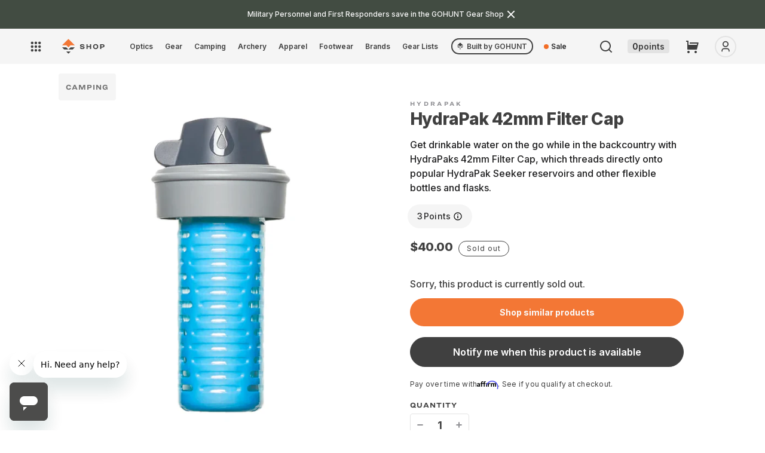

--- FILE ---
content_type: text/html; charset=utf-8
request_url: https://shop.gohunt.com/collections/camping/products/hydrapak-42mm-filter-cap
body_size: 89795
content:
<!doctype html>
<html class="no-js" lang="en">
  <head>
   
   
      <!-- Full preconnects for other pages -->
      <link rel="preconnect" href="https://api.config-security.com/" crossorigin>
      <link rel="preconnect" href="https://conf.config-security.com/" crossorigin>
      <link rel="preconnect" href="https://whale.camera/" crossorigin>
      <link rel="preconnect" href="https://triplewhale-pixel.web.app/" crossorigin>
       <script>
/* >> TriplePixel :: start*/
window.TriplePixelData={TripleName:"go-hunt-production.myshopify.com",ver:"2.11",plat:"SHOPIFY",isHeadless:false},function(W,H,A,L,E,_,B,N){function O(U,T,P,H,R){void 0===R&&(R=!1),H=new XMLHttpRequest,P?(H.open("POST",U,!0),H.setRequestHeader("Content-Type","application/json")):H.open("GET",U,!0),H.send(JSON.stringify(P||{})),H.onreadystatechange=function(){4===H.readyState&&200===H.status?(R=H.responseText,U.includes(".txt")?eval(R):P||(N[B]=R)):(299<H.status||H.status<200)&&T&&!R&&(R=!0,O(U,T-1,P))}}if(N=window,!N[H+"sn"]){N[H+"sn"]=1,L=function(){return Date.now().toString(36)+"_"+Math.random().toString(36)};try{A.setItem(H,1+(0|A.getItem(H)||0)),(E=JSON.parse(A.getItem(H+"U")||"[]")).push({u:location.href,r:document.referrer,t:Date.now(),id:L()}),A.setItem(H+"U",JSON.stringify(E))}catch(e){}var i,m,p;A.getItem('"!nC`')||(_=A,A=N,A[H]||(E=A[H]=function(t,e,a){return void 0===a&&(a=[]),"State"==t?E.s:(W=L(),(E._q=E._q||[]).push([W,t,e].concat(a)),W)},E.s="Installed",E._q=[],E.ch=W,B="configSecurityConfModel",N[B]=1,O("https://conf.config-security.com/model",5),i=L(),m=A[atob("c2NyZWVu")],_.setItem("di_pmt_wt",i),p={id:i,action:"profile",avatar:_.getItem("auth-security_rand_salt_"),time:m[atob("d2lkdGg=")]+":"+m[atob("aGVpZ2h0")],host:A.TriplePixelData.TripleName,plat:A.TriplePixelData.plat,url:window.location.href,ref:document.referrer,ver:A.TriplePixelData.ver},O("https://api.config-security.com/event",5,p),O("https://whale.camera/live/dot.txt",5)))}}("","TriplePixel",localStorage);
/* << TriplePixel :: end*/
    </script>
    



    
    <meta name="google-site-verification" content="9Ived5EXBb9fHo1RJbZnQ6ZL0Pc610SvEO46rmCaKwQ">
    <meta charset="utf-8">
    <meta http-equiv="X-UA-Compatible" content="IE=edge">
    <meta name="viewport" content="width=device-width,initial-scale=1">
    <meta name="theme-color" content="">
    <link rel="canonical" href="https://shop.gohunt.com/products/hydrapak-42mm-filter-cap"><link rel="icon" type="image/png" href="//shop.gohunt.com/cdn/shop/files/gohunt-favicon.png?crop=center&height=32&v=1707419096&width=32">
  
<script>
  console.log('Product SEO title is: HydraPak 42mm Filter Cap | Shop at GOHUNT')
  console.log('Product SEO title SHOULD BE: HydraPak 42mm Filter Cap | Shop at GOHUNT')
</script>
  


<title>
      HydraPak 42mm Filter Cap | Shop at GOHUNT
    
</title>

    
      
        
        
        <meta name="description" content="Description Filter water on the go with the new HydraPak 42mm Filter Cap. It threads seamlessly onto all sizes of HydraPak’s 42mm threaded Seeker water storage bags morphing them into backcountry filtration solutions. The result is a lightweight filtration kit that can either squeeze filter potable water into other cam">
      

    
    

    

<meta property="og:site_name" content="GOHUNT Shop">
<meta property="og:url" content="https://shop.gohunt.com/products/hydrapak-42mm-filter-cap">
<meta property="og:title" content="HydraPak 42mm Filter Cap">
<meta property="og:type" content="product">

<meta property="og:image" content="http://shop.gohunt.com/cdn/shop/products/42mm-filter-cap-1.jpg?v=1677522073&width=1920">
  <meta property="og:image:secure_url" content="https://shop.gohunt.com/cdn/shop/products/42mm-filter-cap-1.jpg?v=1677522073&width=1920">
  <meta property="og:image:width" content="1200">
  <meta property="og:image:height" content="1200"><meta property="og:price:amount" content="40.00">
  <meta property="og:price:currency" content="USD"><meta name="twitter:site" content="@GOHUNT"><meta name="twitter:card" content="summary_large_image">
<meta name="twitter:title" content="HydraPak 42mm Filter Cap">

  <meta name="twitter:description" content="Description Filter water on the go with the new HydraPak 42mm Filter Cap. It threads seamlessly onto all sizes of HydraPak’s 42mm threaded Seeker water storage bags morphing them into backcountry filtration solutions. The result is a lightweight filtration kit that can either squeeze filter potable water into other cam">



    
    
      <!-- Other pages: Load normally -->
      <script src="//shop.gohunt.com/cdn/shop/t/185/assets/global.js?v=33157964871483722981758963285" defer></script>
      <script src="//shop.gohunt.com/cdn/shop/t/185/assets/userIcon.js?v=87912981621970837011746033829" defer></script>
      <script src="//shop.gohunt.com/cdn/shop/t/185/assets/gohunt_logout.js?v=113790121573857329641746033828" defer></script>
      <script src="//shop.gohunt.com/cdn/shop/t/185/assets/ss-recommendations-manager.js?v=117202341295090786181752632369" defer></script>
      <script src="//shop.gohunt.com/cdn/shop/t/185/assets/cart-preservation.js?v=86937258159452941301758180814" defer></script>

    
      
        <script src="//shop.gohunt.com/cdn/shop/t/185/assets/handle-login-user.js?v=28049597433718069911746033830" defer></script>
      
    
    



    

    
      <script>window.performance && window.performance.mark && window.performance.mark('shopify.content_for_header.start');</script><meta name="google-site-verification" content="PP2uwUxLdFNT7vRiO_FZCZPQLx2ByoFghSbiqlO3K0Q">
<meta name="google-site-verification" content="CgFkOXtDexZfl8dt4DxwacLqHTzl8jrXVeSuKSoUHcU">
<meta name="google-site-verification" content="mx8zR1xpxZI8HZw2x03KHV9NX-Wtx0QFw74L8OrI0tA">
<meta id="shopify-digital-wallet" name="shopify-digital-wallet" content="/18201857/digital_wallets/dialog">
<meta name="shopify-checkout-api-token" content="5ea6aa8581d3eedbe7c8403e708691d3">
<meta id="in-context-paypal-metadata" data-shop-id="18201857" data-venmo-supported="true" data-environment="production" data-locale="en_US" data-paypal-v4="true" data-currency="USD">
<link rel="alternate" type="application/json+oembed" href="https://shop.gohunt.com/products/hydrapak-42mm-filter-cap.oembed">
<script async="async" src="/checkouts/internal/preloads.js?locale=en-US"></script>
<link rel="preconnect" href="https://shop.app" crossorigin="anonymous">
<script async="async" src="https://shop.app/checkouts/internal/preloads.js?locale=en-US&shop_id=18201857" crossorigin="anonymous"></script>
<script id="apple-pay-shop-capabilities" type="application/json">{"shopId":18201857,"countryCode":"US","currencyCode":"USD","merchantCapabilities":["supports3DS"],"merchantId":"gid:\/\/shopify\/Shop\/18201857","merchantName":"GOHUNT Shop","requiredBillingContactFields":["postalAddress","email"],"requiredShippingContactFields":["postalAddress","email"],"shippingType":"shipping","supportedNetworks":["visa","masterCard","amex","discover","elo","jcb"],"total":{"type":"pending","label":"GOHUNT Shop","amount":"1.00"},"shopifyPaymentsEnabled":true,"supportsSubscriptions":true}</script>
<script id="shopify-features" type="application/json">{"accessToken":"5ea6aa8581d3eedbe7c8403e708691d3","betas":["rich-media-storefront-analytics"],"domain":"shop.gohunt.com","predictiveSearch":true,"shopId":18201857,"locale":"en"}</script>
<script>var Shopify = Shopify || {};
Shopify.shop = "go-hunt-production.myshopify.com";
Shopify.locale = "en";
Shopify.currency = {"active":"USD","rate":"1.0"};
Shopify.country = "US";
Shopify.theme = {"name":"gh-shop-2\/live","id":139455561922,"schema_name":"Dawn","schema_version":"2.4.0","theme_store_id":null,"role":"main"};
Shopify.theme.handle = "null";
Shopify.theme.style = {"id":null,"handle":null};
Shopify.cdnHost = "shop.gohunt.com/cdn";
Shopify.routes = Shopify.routes || {};
Shopify.routes.root = "/";</script>
<script type="module">!function(o){(o.Shopify=o.Shopify||{}).modules=!0}(window);</script>
<script>!function(o){function n(){var o=[];function n(){o.push(Array.prototype.slice.apply(arguments))}return n.q=o,n}var t=o.Shopify=o.Shopify||{};t.loadFeatures=n(),t.autoloadFeatures=n()}(window);</script>
<script>
  window.ShopifyPay = window.ShopifyPay || {};
  window.ShopifyPay.apiHost = "shop.app\/pay";
  window.ShopifyPay.redirectState = null;
</script>
<script id="shop-js-analytics" type="application/json">{"pageType":"product"}</script>
<script defer="defer" async type="module" src="//shop.gohunt.com/cdn/shopifycloud/shop-js/modules/v2/client.init-shop-cart-sync_BApSsMSl.en.esm.js"></script>
<script defer="defer" async type="module" src="//shop.gohunt.com/cdn/shopifycloud/shop-js/modules/v2/chunk.common_CBoos6YZ.esm.js"></script>
<script type="module">
  await import("//shop.gohunt.com/cdn/shopifycloud/shop-js/modules/v2/client.init-shop-cart-sync_BApSsMSl.en.esm.js");
await import("//shop.gohunt.com/cdn/shopifycloud/shop-js/modules/v2/chunk.common_CBoos6YZ.esm.js");

  window.Shopify.SignInWithShop?.initShopCartSync?.({"fedCMEnabled":true,"windoidEnabled":true});

</script>
<script>
  window.Shopify = window.Shopify || {};
  if (!window.Shopify.featureAssets) window.Shopify.featureAssets = {};
  window.Shopify.featureAssets['shop-js'] = {"shop-cart-sync":["modules/v2/client.shop-cart-sync_DJczDl9f.en.esm.js","modules/v2/chunk.common_CBoos6YZ.esm.js"],"init-fed-cm":["modules/v2/client.init-fed-cm_BzwGC0Wi.en.esm.js","modules/v2/chunk.common_CBoos6YZ.esm.js"],"init-windoid":["modules/v2/client.init-windoid_BS26ThXS.en.esm.js","modules/v2/chunk.common_CBoos6YZ.esm.js"],"init-shop-email-lookup-coordinator":["modules/v2/client.init-shop-email-lookup-coordinator_DFwWcvrS.en.esm.js","modules/v2/chunk.common_CBoos6YZ.esm.js"],"shop-cash-offers":["modules/v2/client.shop-cash-offers_DthCPNIO.en.esm.js","modules/v2/chunk.common_CBoos6YZ.esm.js","modules/v2/chunk.modal_Bu1hFZFC.esm.js"],"shop-button":["modules/v2/client.shop-button_D_JX508o.en.esm.js","modules/v2/chunk.common_CBoos6YZ.esm.js"],"shop-toast-manager":["modules/v2/client.shop-toast-manager_tEhgP2F9.en.esm.js","modules/v2/chunk.common_CBoos6YZ.esm.js"],"avatar":["modules/v2/client.avatar_BTnouDA3.en.esm.js"],"pay-button":["modules/v2/client.pay-button_BuNmcIr_.en.esm.js","modules/v2/chunk.common_CBoos6YZ.esm.js"],"init-shop-cart-sync":["modules/v2/client.init-shop-cart-sync_BApSsMSl.en.esm.js","modules/v2/chunk.common_CBoos6YZ.esm.js"],"shop-login-button":["modules/v2/client.shop-login-button_DwLgFT0K.en.esm.js","modules/v2/chunk.common_CBoos6YZ.esm.js","modules/v2/chunk.modal_Bu1hFZFC.esm.js"],"init-customer-accounts-sign-up":["modules/v2/client.init-customer-accounts-sign-up_TlVCiykN.en.esm.js","modules/v2/client.shop-login-button_DwLgFT0K.en.esm.js","modules/v2/chunk.common_CBoos6YZ.esm.js","modules/v2/chunk.modal_Bu1hFZFC.esm.js"],"init-shop-for-new-customer-accounts":["modules/v2/client.init-shop-for-new-customer-accounts_DrjXSI53.en.esm.js","modules/v2/client.shop-login-button_DwLgFT0K.en.esm.js","modules/v2/chunk.common_CBoos6YZ.esm.js","modules/v2/chunk.modal_Bu1hFZFC.esm.js"],"init-customer-accounts":["modules/v2/client.init-customer-accounts_C0Oh2ljF.en.esm.js","modules/v2/client.shop-login-button_DwLgFT0K.en.esm.js","modules/v2/chunk.common_CBoos6YZ.esm.js","modules/v2/chunk.modal_Bu1hFZFC.esm.js"],"shop-follow-button":["modules/v2/client.shop-follow-button_C5D3XtBb.en.esm.js","modules/v2/chunk.common_CBoos6YZ.esm.js","modules/v2/chunk.modal_Bu1hFZFC.esm.js"],"checkout-modal":["modules/v2/client.checkout-modal_8TC_1FUY.en.esm.js","modules/v2/chunk.common_CBoos6YZ.esm.js","modules/v2/chunk.modal_Bu1hFZFC.esm.js"],"lead-capture":["modules/v2/client.lead-capture_D-pmUjp9.en.esm.js","modules/v2/chunk.common_CBoos6YZ.esm.js","modules/v2/chunk.modal_Bu1hFZFC.esm.js"],"shop-login":["modules/v2/client.shop-login_BmtnoEUo.en.esm.js","modules/v2/chunk.common_CBoos6YZ.esm.js","modules/v2/chunk.modal_Bu1hFZFC.esm.js"],"payment-terms":["modules/v2/client.payment-terms_BHOWV7U_.en.esm.js","modules/v2/chunk.common_CBoos6YZ.esm.js","modules/v2/chunk.modal_Bu1hFZFC.esm.js"]};
</script>
<script>(function() {
  var isLoaded = false;
  function asyncLoad() {
    if (isLoaded) return;
    isLoaded = true;
    var urls = ["https:\/\/cdn.shopify.com\/s\/files\/1\/1820\/1857\/t\/31\/assets\/affirmShopify.js?v=1598671717\u0026shop=go-hunt-production.myshopify.com","https:\/\/cdn-loyalty.yotpo.com\/loader\/.js?shop=go-hunt-production.myshopify.com","https:\/\/id-shop.govx.com\/app\/go-hunt-production.myshopify.com\/govx.js?shop=go-hunt-production.myshopify.com","https:\/\/shopify-init.blackcrow.ai\/js\/core\/go-hunt-production.js?shopify_app_version=1.0.213\u0026shop=go-hunt-production.myshopify.com","https:\/\/api.omappapi.com\/shopify\/embed\/?shop=go-hunt-production.myshopify.com","https:\/\/cdn.shopify.com\/s\/files\/1\/1820\/1857\/t\/185\/assets\/subscribe-it.js?v=1759274763\u0026shop=go-hunt-production.myshopify.com"];
    for (var i = 0; i < urls.length; i++) {
      var s = document.createElement('script');
      s.type = 'text/javascript';
      s.async = true;
      s.src = urls[i];
      var x = document.getElementsByTagName('script')[0];
      x.parentNode.insertBefore(s, x);
    }
  };
  if(window.attachEvent) {
    window.attachEvent('onload', asyncLoad);
  } else {
    window.addEventListener('load', asyncLoad, false);
  }
})();</script>
<script id="__st">var __st={"a":18201857,"offset":-28800,"reqid":"bbedfb68-e3a9-40f0-971f-4b2d868e38a1-1768915722","pageurl":"shop.gohunt.com\/collections\/camping\/products\/hydrapak-42mm-filter-cap","u":"715e97b31f21","p":"product","rtyp":"product","rid":7611135721666};</script>
<script>window.ShopifyPaypalV4VisibilityTracking = true;</script>
<script id="captcha-bootstrap">!function(){'use strict';const t='contact',e='account',n='new_comment',o=[[t,t],['blogs',n],['comments',n],[t,'customer']],c=[[e,'customer_login'],[e,'guest_login'],[e,'recover_customer_password'],[e,'create_customer']],r=t=>t.map((([t,e])=>`form[action*='/${t}']:not([data-nocaptcha='true']) input[name='form_type'][value='${e}']`)).join(','),a=t=>()=>t?[...document.querySelectorAll(t)].map((t=>t.form)):[];function s(){const t=[...o],e=r(t);return a(e)}const i='password',u='form_key',d=['recaptcha-v3-token','g-recaptcha-response','h-captcha-response',i],f=()=>{try{return window.sessionStorage}catch{return}},m='__shopify_v',_=t=>t.elements[u];function p(t,e,n=!1){try{const o=window.sessionStorage,c=JSON.parse(o.getItem(e)),{data:r}=function(t){const{data:e,action:n}=t;return t[m]||n?{data:e,action:n}:{data:t,action:n}}(c);for(const[e,n]of Object.entries(r))t.elements[e]&&(t.elements[e].value=n);n&&o.removeItem(e)}catch(o){console.error('form repopulation failed',{error:o})}}const l='form_type',E='cptcha';function T(t){t.dataset[E]=!0}const w=window,h=w.document,L='Shopify',v='ce_forms',y='captcha';let A=!1;((t,e)=>{const n=(g='f06e6c50-85a8-45c8-87d0-21a2b65856fe',I='https://cdn.shopify.com/shopifycloud/storefront-forms-hcaptcha/ce_storefront_forms_captcha_hcaptcha.v1.5.2.iife.js',D={infoText:'Protected by hCaptcha',privacyText:'Privacy',termsText:'Terms'},(t,e,n)=>{const o=w[L][v],c=o.bindForm;if(c)return c(t,g,e,D).then(n);var r;o.q.push([[t,g,e,D],n]),r=I,A||(h.body.append(Object.assign(h.createElement('script'),{id:'captcha-provider',async:!0,src:r})),A=!0)});var g,I,D;w[L]=w[L]||{},w[L][v]=w[L][v]||{},w[L][v].q=[],w[L][y]=w[L][y]||{},w[L][y].protect=function(t,e){n(t,void 0,e),T(t)},Object.freeze(w[L][y]),function(t,e,n,w,h,L){const[v,y,A,g]=function(t,e,n){const i=e?o:[],u=t?c:[],d=[...i,...u],f=r(d),m=r(i),_=r(d.filter((([t,e])=>n.includes(e))));return[a(f),a(m),a(_),s()]}(w,h,L),I=t=>{const e=t.target;return e instanceof HTMLFormElement?e:e&&e.form},D=t=>v().includes(t);t.addEventListener('submit',(t=>{const e=I(t);if(!e)return;const n=D(e)&&!e.dataset.hcaptchaBound&&!e.dataset.recaptchaBound,o=_(e),c=g().includes(e)&&(!o||!o.value);(n||c)&&t.preventDefault(),c&&!n&&(function(t){try{if(!f())return;!function(t){const e=f();if(!e)return;const n=_(t);if(!n)return;const o=n.value;o&&e.removeItem(o)}(t);const e=Array.from(Array(32),(()=>Math.random().toString(36)[2])).join('');!function(t,e){_(t)||t.append(Object.assign(document.createElement('input'),{type:'hidden',name:u})),t.elements[u].value=e}(t,e),function(t,e){const n=f();if(!n)return;const o=[...t.querySelectorAll(`input[type='${i}']`)].map((({name:t})=>t)),c=[...d,...o],r={};for(const[a,s]of new FormData(t).entries())c.includes(a)||(r[a]=s);n.setItem(e,JSON.stringify({[m]:1,action:t.action,data:r}))}(t,e)}catch(e){console.error('failed to persist form',e)}}(e),e.submit())}));const S=(t,e)=>{t&&!t.dataset[E]&&(n(t,e.some((e=>e===t))),T(t))};for(const o of['focusin','change'])t.addEventListener(o,(t=>{const e=I(t);D(e)&&S(e,y())}));const B=e.get('form_key'),M=e.get(l),P=B&&M;t.addEventListener('DOMContentLoaded',(()=>{const t=y();if(P)for(const e of t)e.elements[l].value===M&&p(e,B);[...new Set([...A(),...v().filter((t=>'true'===t.dataset.shopifyCaptcha))])].forEach((e=>S(e,t)))}))}(h,new URLSearchParams(w.location.search),n,t,e,['guest_login'])})(!0,!0)}();</script>
<script integrity="sha256-4kQ18oKyAcykRKYeNunJcIwy7WH5gtpwJnB7kiuLZ1E=" data-source-attribution="shopify.loadfeatures" defer="defer" src="//shop.gohunt.com/cdn/shopifycloud/storefront/assets/storefront/load_feature-a0a9edcb.js" crossorigin="anonymous"></script>
<script crossorigin="anonymous" defer="defer" src="//shop.gohunt.com/cdn/shopifycloud/storefront/assets/shopify_pay/storefront-65b4c6d7.js?v=20250812"></script>
<script data-source-attribution="shopify.dynamic_checkout.dynamic.init">var Shopify=Shopify||{};Shopify.PaymentButton=Shopify.PaymentButton||{isStorefrontPortableWallets:!0,init:function(){window.Shopify.PaymentButton.init=function(){};var t=document.createElement("script");t.src="https://shop.gohunt.com/cdn/shopifycloud/portable-wallets/latest/portable-wallets.en.js",t.type="module",document.head.appendChild(t)}};
</script>
<script data-source-attribution="shopify.dynamic_checkout.buyer_consent">
  function portableWalletsHideBuyerConsent(e){var t=document.getElementById("shopify-buyer-consent"),n=document.getElementById("shopify-subscription-policy-button");t&&n&&(t.classList.add("hidden"),t.setAttribute("aria-hidden","true"),n.removeEventListener("click",e))}function portableWalletsShowBuyerConsent(e){var t=document.getElementById("shopify-buyer-consent"),n=document.getElementById("shopify-subscription-policy-button");t&&n&&(t.classList.remove("hidden"),t.removeAttribute("aria-hidden"),n.addEventListener("click",e))}window.Shopify?.PaymentButton&&(window.Shopify.PaymentButton.hideBuyerConsent=portableWalletsHideBuyerConsent,window.Shopify.PaymentButton.showBuyerConsent=portableWalletsShowBuyerConsent);
</script>
<script data-source-attribution="shopify.dynamic_checkout.cart.bootstrap">document.addEventListener("DOMContentLoaded",(function(){function t(){return document.querySelector("shopify-accelerated-checkout-cart, shopify-accelerated-checkout")}if(t())Shopify.PaymentButton.init();else{new MutationObserver((function(e,n){t()&&(Shopify.PaymentButton.init(),n.disconnect())})).observe(document.body,{childList:!0,subtree:!0})}}));
</script>
<link id="shopify-accelerated-checkout-styles" rel="stylesheet" media="screen" href="https://shop.gohunt.com/cdn/shopifycloud/portable-wallets/latest/accelerated-checkout-backwards-compat.css" crossorigin="anonymous">
<style id="shopify-accelerated-checkout-cart">
        #shopify-buyer-consent {
  margin-top: 1em;
  display: inline-block;
  width: 100%;
}

#shopify-buyer-consent.hidden {
  display: none;
}

#shopify-subscription-policy-button {
  background: none;
  border: none;
  padding: 0;
  text-decoration: underline;
  font-size: inherit;
  cursor: pointer;
}

#shopify-subscription-policy-button::before {
  box-shadow: none;
}

      </style>
<script id="sections-script" data-sections="main-product-2024,header,footer" defer="defer" src="//shop.gohunt.com/cdn/shop/t/185/compiled_assets/scripts.js?v=76451"></script>
<script>window.performance && window.performance.mark && window.performance.mark('shopify.content_for_header.end');</script>
    

    <style data-shopify>
      :root {
        --color-primary_text_cl: #fff;
        --color-primary_accent_cl: #212621;
        --color-secondary_text_cl: #202021;
        --color-secondary_accent_cl: #a99766;
        --color-tertiary_text_cl: #202021;
        --color-tertiary_accent_cl: #a1a1a4;

        --background-main-1: #ececed;
        --background-main-2: #fff;
        --background-main-3: #f5f5f5;

        --button-action: #fafafa;
        --button-action-bg: #f37735;
        --button-primary: #ffffff;
        --button-primary-bg: #212621;
        --button-secondary: #fafafa;
        --button-secondary-bg: #ebebeb;

        --font-title-family: 'Ringside Wide','Helvetica','Arial', sans-serif;
        --font-title-style: normal;
        --font-title-weight: 700;
        --font-title-size: 36px;
        --font-title-transform: normal;
        --font-title-spacing: 0em;
        --font-title-lh: 120%;
        --font-title-color: #404040;

        --font-h1-family: 'Ringside Wide','Helvetica','Arial', sans-serif;
        --font-h1-style: normal;
        --font-h1-weight: 700;
        --font-h1-size:24;
        --font-h1-sizepx:24px;
        --font-h1-transform: normal;
        --font-h1-spacing: 0em;
        --font-h1-lh: 120%;
        --font-h1-color: #404040;

        --font-h2-family: 'Inter','Helvetica','Arial', sans-serif;
        --font-h2-style: normal;
        --font-h2-weight: 800;
        --font-h2-size: 24;
        --font-h2-sizepx: 24px;
        --font-h2-transform: normal;
        --font-h2-spacing: -0.02em;
        --font-h2-lh: 120%;
        --font-h2-color: #404040;

        --font-h3-family: 'Inter','Helvetica','Arial', sans-serif;
        --font-h3-style: normal;
        --font-h3-weight: 800;
        --font-h3-size: 22;
        --font-h3-sizepx: 22px;
        --font-h3-transform: normal;
        --font-h3-spacing: -0.02em;
        --font-h3-lh: 133%;
        --font-h3-color: #404040;

        --font-h4-family: 'Ringside Wide','Helvetica','Arial', sans-serif;
        --font-h4-style: normal;
        --font-h4-weight: 700;
        --font-h4-size: 18;
        --font-h4-sizepx: 18px;
        --font-h4-transform: uppercase;
        --font-h4-spacing: 0.33em;
        --font-h4-lh: 110%;
        --font-h4-color: #404040;

        --font-h5-family: 'Ringside Wide','Helvetica','Arial', sans-serif;
        --font-h5-style: normal;
        --font-h5-weight: 700;
        --font-h5-size: 12;
        --font-h5-sizepx: 12px;
        --font-h5-transform: uppercase;
        --font-h5-spacing: .2em;
        --font-h5-lh: 120%;
        --font-h5-color: #404040;

        --font-h6-family: 'Ringside Wide','Helvetica','Arial', sans-serif;
        --font-h6-style: normal;
        --font-h6-weight: 700;
        --font-h6-size: 10;
        --font-h6-sizepx: 10px;
        --font-h6-transform: uppercase;
        --font-h6-spacing: 0.33em;
        --font-h6-lh: 110%;
        --font-h6-color: #404040;

        --font-body-family: 'Inter','Helvetica','Arial', sans-serif;
        --font-body-style: normal;
        --font-body-weight: 400;
        --font-body-size: 16px;
        --font-body-transform: normal;
        --font-body-spacing: 0em;
        --font-body-lh: 200%;
        --font-body-color: #404040;

        --font-qt-family: 'DM Serif Text', serif;
        --font-qt-style: normal;
        --font-qt-weight: 700;
        --font-qt-size: 16px;
        --font-qt-transform: normal;
        --font-qt-spacing: 0em;
        --font-qt-lh: 133%;
        --font-qt-color: #404040;

        --font-btn-family: 'Inter','Helvetica','Arial', sans-serif;
        --font-btn-style: normal;
        --font-btn-weight: 600;
        --font-btn-size: 16px;
        /* --font-btn-transform: capitalize; */
        --font-btn-transform: none;
        --font-btn-spacing: 0.12%;
        --font-btn-lh: 140%;

        --font-cap-family: 'Ringside Wide','Helvetica','Arial', sans-serif;
        --font-cap-style: normal;
        --font-cap-weight: 500;
        --font-cap-size: 10px;
        --font-cap-transform: normal;
        --font-cap-spacing: 0em;
        --font-cap-lh: 120%%;
        --font-cap-color: #404040;

        --layout-maxwidth: 100%;
        --layout-bg: #fff ;
        --layout-bg-repeat: repeat;
        --layout-bg-size: auto;
      }
      :root {

        --font-heading-family: 'Ringside Wide','Helvetica','Arial', sans-serif;
        --font-heading-style: normal;
        --font-heading-weight: 700;

        --font-body-scale: 1.0;
        --font-heading-scale: 1.0;

        --color-base-text: #404040;
        --color-base-background-1: #ececed;
        --color-base-background-2: #fff;
        --color-base-solid-button-labels: 255, 255, 255;
        --color-base-outline-button-labels: 18, 18, 18;
        --color-base-accent-1: #212621;
        --color-base-accent-2: #a99766;
        --payment-terms-background-color: #ececed;

        --gradient-base-background-1: #ececed;
        --gradient-base-background-2: #fff;
        --gradient-base-accent-1: #212621;
        --gradient-base-accent-2: #a99766;

        --page-width: 100%;
        --page-width-margin: 0rem;

        --ghLtOrange: rgba(243, 119, 53, 0.2);
        --ghCobaltVeryLt: rgba(51, 102, 255, 0.3);
        --ghCobaltMd: #2c58dc;
        --ghCobaltDk: #2448b3;
        --ghBlueHover: #edf2ff;
        --ghBlueActive: #d2deff;
        --ghMapOcean: #6bb6eb;

        --grey900: #1c1c1d;
        --grey800: #262627;
        --grey700: #323132;
        --grey600: #404040;
        --grey500: #707070;
        --grey400: #8e8e92;
        --grey300: #b5b5b8;
        --grey200: #e3e3e3;
        --grey100: #ebebeb;
        --grey50: #f5f5f5;
        --grey25: #fafafa;
        --grey0: #ffffff;

        --orange500: #F26D26;
        --orange600: #db6b30;
        --gunmetal900: #202620;
        --gunmetal700: #424c42;
        --sky500: #5ac8fa;
        --blue500: #3366ff;
        --purple500: #563cf1;
        --magenta500: #a021cc;
        --red100: #f7d6d4;
        --red500: #ff3b30;
        --red600: #d93229;
        --green500: #00aa55;
        --yellow500: #ffcc00;
        --brown500: #795548;
        --hazel500: #A3905C;
        --palm500: #20352e;
        --asparagus500: #435244;
        --kermit500: #588157;
        --golden500: #e9c46a;
        --sandy500: #f4a261;
        --bourbon500: #b06d46;
        --flame500: #b55e48;
        --astronaut500: #19445e;
        --calypso500: #416c86;

      --fontRingside: 'Ringside Wide','Helvetica','Arial', sans-serif;
      --fontInter: 'Inter','Helvetica','Arial', sans-serif;
      }

      *,
      *::before,
      *::after {
        box-sizing: inherit;
      }

      html {
        box-sizing: border-box;
        font-size: calc(var(--font-body-scale) * 62.5%);
        height: 100%;
      }

      body {
        grid-template-rows: auto auto 1fr auto;
        grid-template-columns: 100%;
        min-height: 100%;
        margin: 0;
        font-family: var(--font-body-family);
        font-style: var(--font-body-style);
        font-weight: var(--font-body-weight);
        font-size: var(--font-body-size);
        text-transform: var(--font-body-transform);
        letter-spacing: var(--font-body-spacing);
        line-height: var(--font-body-lh);
        color: var(--font-body-color);
        background: var(--layout-bg);
        background-repeat: var(--layout-bg-repeat);
        background-size: var(--layout-bg-size);
      }
    </style>
    <style>
  body{
    opacity: 0;
    transition: cubic-bezier(0.075, 0.82, 0.165, 1);
  }
  /* component-cart-count-bubble */
  .cart-count-bubble:empty {
    display: none;
  }

  .cart-count-bubble {
    position: absolute;
    background-color: rgb(var(--color-button));
    color: rgb(var(--color-button-text));
    height: 1.7rem;
    width: 1.7rem;
    border-radius: 100%;
    display: flex;
    justify-content: center;
    align-items: center;
    font-size: 0.9rem;
    bottom: 0.8rem;
    left: 2.2rem;
    line-height: calc(1 + 0.1 / var(--font-body-scale));
  }

  /* section-announcement-bar */
  #shopify-section-announcement-bar {
    z-index: 4;
  }

  .announcement-bar {
    border-bottom: 0.1rem solid rgba(var(--color-foreground), 0.08);
    color: rgb(var(--color-foreground));
  }

  .announcement-bar__link {
    display: block;
    width: 100%;
    padding: 1rem 2rem;
    text-decoration: none;
  }

  .announcement-bar__link:hover {
    color: rgb(var(--color-foreground));
    background-color: rgba(var(--color-card-hover), 0.06);
  }

  .announcement-bar__link .icon-arrow {
    display: inline-block;
    pointer-events: none;
    margin-left: 0.8rem;
    vertical-align: middle;
    margin-bottom: 0.2rem;
  }

  .announcement-bar__link .announcement-bar__message {
    padding: 0;
  }

  .announcement-bar__message {
    text-align: center;
    padding: 1rem 2rem;
    margin: 0;
    letter-spacing: 0.1rem;
  }

  /* section-header */
  #shopify-section-header {
    z-index: 3;
  }

  .main-header {
    position: relative;
    z-index: 3;
  }

  .shopify-section-header-sticky {
    position: sticky;
    top: 0;
  }

  #shopify-section-header.animate {
    transition: transform 0.15s ease-out;
  }

  /* Main Header Layout */
  .header-wrapper {
    display: block;
    position: relative;
    background-color: rgb(var(--color-background));
  }

  .header-wrapper--border-bottom {
    border-bottom: 0.1rem solid rgba(var(--color-foreground), 0.08);
  }

  .header {
    display: grid;
    grid-template-areas: 'left-icon heading icons';
    grid-template-columns: 1fr 2fr 1fr;
    align-items: center;
    padding-top: 1rem;
    padding-bottom: 1rem;
  }

  @media screen and (min-width: 990px) {
    .header {
      padding-top: 2rem;
      padding-bottom: 2rem;
    }

    .header--has-menu:not(.header--middle-left) {
      padding-bottom: 0;
    }

    .header--top-left,
    .header--middle-left:not(.header--has-menu) {
      grid-template-areas:
        'heading icons'
        'navigation navigation';
      grid-template-columns: 1fr auto;
    }

    .header--middle-left {
      grid-template-areas: 'menu heading navigation icons';
      grid-template-columns: auto auto 1fr;
      column-gap: 2rem;
    }

    .header--top-center {
      grid-template-areas:
        'left-icon heading icons'
        'navigation navigation navigation';
    }

    .header:not(.header--middle-left) .header__inline-menu {
      margin-top: 1.05rem;
    }
  }

  .header *[tabindex='-1']:focus {
    outline: none;
  }

  .header__heading {
    margin: 0;
    line-height: 0;
  }

  .header>.header__heading-link {
    line-height: 0;
  }

  .header__heading,
  .header__heading-link {
    grid-area: heading;
    justify-self: center;
  }

  .header__heading-link {
    display: inline-block;
    padding: 1.2rem 0.75rem;
    text-decoration: none;
    word-break: break-word;
  }

  .header__heading-link:hover .h2 {
    color: rgb(var(--color-foreground));
  }

  .header__heading-link .h2 {
    line-height: 1;
    color: rgba(var(--color-foreground), 0.75);
  }

  .header__heading-logo {
    height: auto;
    /* width: 100%; */
    max-width: 90px;
  }

  @media screen and (max-width: 989px) {

    .header__heading,
    .header__heading-link {
      text-align: center;
    }
  }

  @media screen and (min-width: 990px) {
    .header__heading {
      min-width: 105px;
    }

    .header__heading,
    .header__heading-link {
      justify-self: start;
    }

    .header--top-center .header__heading-link,
    .header--top-center .header__heading {
      justify-self: center;
      text-align: center;
    }
  }

  /* Header icons */
  .header__icons {
    display: flex;
    grid-area: icons;
    justify-self: end;
  }

  .header__icon:not(.header__icon--summary),
  .header__icon span {
    display: flex;
    align-items: center;
    justify-content: center;
  }

  .header__icon {
    color: rgb(var(--color-foreground));
  }

  .header__icon span {
    height: 100%;
  }

  .header__icon::after {
    content: none;
  }

  .header__icon:hover .icon,
  .modal__close-button:hover .icon {
    transform: scale(1.07);
  }

  .header__icon .icon {
    height: 2rem;
    width: 2rem;
    fill: none;
    vertical-align: middle;
  }

  .header__icon,
  .header__icon--cart .icon {
    height: 4.4rem;
    width: 4.4rem;
  }

  .header__icon--cart {
    position: relative;
    margin-right: -1.2rem;
  }

  @media screen and (max-width: 989px) {
    menu-drawer~.header__icons .header__icon--account {
      display: none;
    }
  }

  /* Search */
  menu-drawer+.header__search {
    display: none;
  }

  .header>.header__search {
    grid-area: left-icon;
    justify-self: start;
  }

  .header:not(.header--has-menu) *>.header__search {
    display: none;
  }

  .header__search {
    display: inline-flex;
    line-height: 0;
  }

  .header--top-center>.header__search {
    display: none;
  }

  .header--top-center *>.header__search {
    display: inline-flex;
  }

  @media screen and (min-width: 990px) {

    .header:not(.header--top-center) *>.header__search,
    .header--top-center>.header__search {
      display: inline-flex;
    }

    .header:not(.header--top-center)>.header__search,
    .header--top-center *>.header__search {
      display: none;
    }
  }

  .no-js .predictive-search {
    display: none;
  }

  details[open]>.search-modal {
    opacity: 1;
    animation: animateMenuOpen var(--duration-default) ease;
  }

  details[open] .modal-overlay {
    display: block;
  }

  details[open] .modal-overlay::after {
    position: absolute;
    content: '';
    background-color: rgb(var(--color-foreground), 0.5);
    top: 100%;
    left: 0;
    right: 0;
    height: 100vh;
  }

  .no-js details[open]>.header__icon--search {
    top: 1rem;
    right: 0.5rem;
  }

  .search-modal {
    opacity: 0;
    border-bottom: 0.1rem solid rgba(var(--color-foreground), 0.08);
    height: 100%;
  }

  .search-modal__content {
    display: flex;
    align-items: center;
    justify-content: center;
    width: 100%;
    height: 100%;
    padding: 0 5rem 0 1rem;
    line-height: calc(1 + 0.8 / var(--font-body-scale));
  }

  .search-modal__form {
    width: 100%;
  }

  .search-modal__close-button {
    position: absolute;
    right: 0.3rem;
  }

  .uppercase {
    text-transform: uppercase;
  }

  .lowercase {
    text-transform: lowercase;
  }

  .capitalize {
    text-transform: capitalize;
  }

  @media screen and (min-width: 750px) {
    .search-modal__close-button {
      right: 1rem;
    }

    .search-modal__content {
      padding: 0 6rem;
    }
  }

  @media screen and (min-width: 990px) {
    .search-modal__form {
      max-width: 47.8rem;
    }

    .search-modal__close-button {
      position: initial;
      margin-left: 0.5rem;
    }
  }

  /* Header menu drawer */
  .header__icon--menu .icon {
    display: block;
    position: absolute;
    opacity: 1;
    transform: scale(1);
    transition: transform 150ms ease, opacity 150ms ease;
  }

  details:not([open])>.header__icon--menu .icon-close,
  details[open]>.header__icon--menu .icon-hamburger {
    visibility: hidden;
    opacity: 0;
    transform: scale(0.8);
  }

  .js details[open]:not(.menu-opening)>.header__icon--menu .icon-close {
    visibility: hidden;
  }

  .js details[open]:not(.menu-opening)>.header__icon--menu .icon-hamburger {
    visibility: visible;
    opacity: 1;
    transform: scale(1.07);
  }

  .header-bottom .list-menu.list-menu--inline>li summary.list-menu__item+.header__submenu {
    opacity: 0;
    visibility: hidden;
    transform: translateY(0);
    animation: animateMenuOpen var(--duration-default) ease;
    z-index: 0;
    left: 0;
    pointer-events: none;
  }

  .header-bottom .list-menu.list-menu--inline>li:hover summary.list-menu__item+.header__submenu {
    opacity: 1;
    visibility: visible;
    z-index: 10;
    pointer-events: auto;
  }

  /* Header menu */
  .header__inline-menu {
    margin-left: -1.2rem;
    grid-area: navigation;
    display: none;
  }

  .header--top-center .header__inline-menu,
  .header--top-center .header__heading-link {
    margin-left: 0;
  }

  @media screen and (min-width: 990px) {
    .header__inline-menu {
      display: block;
    }

    .header--top-center .header__inline-menu {
      justify-self: center;
    }

    .header--top-center .header__inline-menu>.list-menu--inline {
      justify-content: center;
    }

    .header--middle-left .header__inline-menu {
      margin-left: 0;
    }
  }

  .header__menu {
    padding: 0 1rem;
  }

  .header__menu-item {
    padding: 1.2rem 3rem;
    text-decoration: none !important;
    color: rgba(var(--color-foreground));
    font-size: 18px;
    line-height: 27px;
    font-weight: 700;
  }

  .header__menu-item:hover {
    color: rgb(var(--color-foreground));
  }

  .header__menu-item span {
    transition: text-decoration var(--duration-short) ease;
  }

  .header__menu-item:hover span {
    text-decoration: underline;
    text-underline-offset: 0.3rem;
  }

  .header__active-menu-item {
    transition: text-decoration-thickness var(--duration-short) ease;
    color: rgb(var(--color-foreground));
    text-decoration: underline;
    text-underline-offset: 0.3rem;
  }

  .header__menu-item:hover .header__active-menu-item {
    text-decoration-thickness: 0.2rem;
  }

  .header__submenu {
    transition: opacity var(--duration-default) ease,
      transform var(--duration-default) ease;
  }

  .header__submenu.list-menu {
    padding: 2rem 0;
  }

  .header__submenu .header__submenu {
    background-color: rgba(var(--color-foreground), 0.03);
    padding: 0.5rem 0;
    margin: 0.5rem 0;
  }

  .header__submenu .header__menu-item:after {
    right: 2rem;
  }

  .header__submenu .header__menu-item {
    padding: 0.95rem 3.5rem 0.95rem 2rem;
  }

  .header__submenu .header__submenu .header__menu-item {
    padding-left: 3rem;
  }

  .header__menu-item .icon-caret {
    right: 25px;
  }

  .header__submenu .icon-caret {
    right: 2rem;
  }

  .list-menu {
    list-style: none;
    padding: 0;
    margin: 0;
  }

  .list-menu--inline {
    display: inline-flex;
    flex-wrap: wrap;
  }

  summary.list-menu__item {
    padding-right: 4rem;
  }

  .list-menu__item {
    display: flex;
    align-items: center;
    line-height: calc(1 + 0.3 / var(--font-body-scale));
  }
  svg{
    max-width: 30px;
  }
</style>
<script>
  window.addEventListener('DOMContentLoaded', function(){
    document.querySelector('body').style.opacity = 1;
  })
</script>
    
    <link href="//shop.gohunt.com/cdn/shop/t/185/assets/base.css?v=124376033227155757261758698821" rel="stylesheet" type="text/css" media="all" />

    
<link
        rel="stylesheet"
        href="//shop.gohunt.com/cdn/shop/t/185/assets/component-predictive-search.css?v=73974676090825724041746033828"
        media="print"
        onload="this.media='all'"
      ><script>
      document.documentElement.className = document.documentElement.className.replace('no-js', 'js');
    </script>
    
      <script src="https://cdn-widgetsrepository.yotpo.com/v1/loader/RnVdtgufPyHNRYl86ek7Bw" async></script>

      <link
        rel="stylesheet"
        href="https://cdn.jsdelivr.net/npm/@fancyapps/ui@4.0/dist/fancybox.css"
      >
      <script src="https://cdn.jsdelivr.net/npm/@fancyapps/ui@4.0/dist/fancybox.umd.js" async></script>
    

    
        <!-- Other pages: Load normally -->
        <script src="//shop.gohunt.com/cdn/shop/t/185/assets/vendor.js?v=53849859181434669661746033826" defer></script>
        <script src="//shop.gohunt.com/cdn/shop/t/185/assets/theme.js?v=118683554493134857651746033829" defer></script>
      


    
    
      <!-- Upsell & Cross Sell Kit by Logbase - Starts -->
      <script src="https://upsell-app.logbase.io/lb-upsell.js?shop=go-hunt.myshopify.com" defer></script>
      <!-- Upsell & Cross Sell Kit by Logbase - Ends -->
      <script src="https://cdn-widgetsrepository.yotpo.com/v1/loader/6MwoNuN5RWaVPDwyjDxWcg" async></script>
    
    

    
        





<script src="https://snapui.searchspring.io/4741pv/bundle.js" id="searchspring-context" defer>
	
		template = "product";
	
	format = "${{amount}}";

</script>

    
    
  <!-- Other pages: Load all fonts normally -->
  <style data-shopify>
/*Font 1*/
@font-face{font-family:"Ringside Wide";
src:
  url(//shop.gohunt.com/cdn/shop/t/185/assets/RingsideWide-Thin_Web.woff?v=159263031761027549031746033828) format("woff");
  font-weight: 200;
  font-style: normal;
  font-display:swap;
}
@font-face{font-family:"Ringside Wide";
src:
  url(//shop.gohunt.com/cdn/shop/t/185/assets/RingsideWide-ThinItalic_Web.woff?v=45619372093113394811746033828) format("woff");
  font-weight: 200;
  font-style: italic;
  font-display:swap;
}
@font-face{font-family:"Ringside Wide";
src:
  url(//shop.gohunt.com/cdn/shop/t/185/assets/RingsideWide-Light_Web.woff?v=93712392969884307161746033826) format("woff");
  font-weight: 300;
  font-style: normal;
  font-display:swap;
}
@font-face{font-family:"Ringside Wide";
src:
  url(//shop.gohunt.com/cdn/shop/t/185/assets/RingsideWide-LightItalic_Web.woff?v=143554933879451531521746033829) format("woff");
  font-weight: 300;
  font-style: italic;
  font-display:swap;
}
@font-face{font-family:"Ringside Wide";
src:
  url(//shop.gohunt.com/cdn/shop/t/185/assets/RingsideWide-Book_Web.woff?v=115472607007819587781746033829) format("woff");
  font-weight: 400;
  font-style: normal;
  font-display:swap;
}
@font-face{font-family:"Ringside Wide";
src:
  url(//shop.gohunt.com/cdn/shop/t/185/assets/RingsideWide-BookItalic_Web.woff?v=180789620539876441001746033829) format("woff");
  font-weight: 400;
  font-style: italic;
           font-display:swap;
}
@font-face{font-family:"Ringside Wide";
src:
  url(//shop.gohunt.com/cdn/shop/t/185/assets/RingsideWide-Medium_Web.woff?v=93297723564638491331746033827) format("woff");
  font-weight: 500;
  font-style: normal;
  font-display:swap;
}
@font-face{font-family:"Ringside Wide";
src:
  url(//shop.gohunt.com/cdn/shop/t/185/assets/RingsideWide-MediumItalic_Web.woff?v=124642869718658930611746033827) format("woff");
  font-weight: 500;
  font-style: italic;
  font-display:swap;
}
@font-face{font-family:"Ringside Wide";
src:
  url(//shop.gohunt.com/cdn/shop/t/185/assets/RingsideWide-Semibold_Web.woff?v=164183301182790184201746033828) format("woff");
  font-weight: 600;
  font-style: normal;
  font-display:swap;
}
@font-face{font-family:"Ringside Wide";
src:
  url(//shop.gohunt.com/cdn/shop/t/185/assets/RingsideWide-SemiboldItalic_Web.woff?v=134716917585666844991746033827) format("woff");
  font-weight: 600;
  font-style: italic;
  font-display:swap;
}
@font-face{font-family:"Ringside Wide";
src:
  url(//shop.gohunt.com/cdn/shop/t/185/assets/RingsideWide-Bold_Web.woff?v=119473310686066183021746033828) format("woff");
  font-weight: 700;
  font-style: normal;
  font-display:swap;
}
@font-face{font-family:"Ringside Wide";
src:
  url(//shop.gohunt.com/cdn/shop/t/185/assets/RingsideWide-BoldItalic_Web.woff?v=28444340357789341401746033828) format("woff");
  font-weight: 700;
  font-style: italic;
  font-display:swap;
}
@font-face{font-family:"Ringside Wide";
src:
  url(//shop.gohunt.com/cdn/shop/t/185/assets/RingsideWide-Black_Web.woff?v=91452849299647268841746033828) format("woff");
  font-weight: 800;
  font-style: normal;
           font-display:swap;
}
@font-face{font-family:"Ringside Wide";
src:
  url(//shop.gohunt.com/cdn/shop/t/185/assets/RingsideWide-BlackItalic_Web.woff?v=8865716552274238231746033827) format("woff");
  font-weight: 800;
  font-style: italic;
  font-display:swap;
}
@font-face{font-family:"Ringside Wide";
src:
  url(//shop.gohunt.com/cdn/shop/t/185/assets/RingsideWide-Ultra_Web.woff?v=83048486229814855471746033829) format("woff");
  font-weight: 900;
  font-style: normal;
  font-display:swap;
}
@font-face{font-family:"Ringside Wide";
src:
  url(//shop.gohunt.com/cdn/shop/t/185/assets/RingsideWide-UltraItalic_Web.woff?v=68125222392670520101746033829) format("woff");
  font-weight: 900;
  font-style: italic;
  font-display:swap;
}

</style>
<!--Font 2-->
<link href="https://fonts.googleapis.com/css2?family=Inter:wght@300;500;700&display=swap" rel="stylesheet">

<!--Font 3-->
<link href="https://fonts.googleapis.com/css2?family=DM+Serif+Text&display=swap" rel="stylesheet">


  

<!-- BEGIN app block: shopify://apps/klaviyo-email-marketing-sms/blocks/klaviyo-onsite-embed/2632fe16-c075-4321-a88b-50b567f42507 -->












  <script async src="https://static.klaviyo.com/onsite/js/PkPmJF/klaviyo.js?company_id=PkPmJF"></script>
  <script>!function(){if(!window.klaviyo){window._klOnsite=window._klOnsite||[];try{window.klaviyo=new Proxy({},{get:function(n,i){return"push"===i?function(){var n;(n=window._klOnsite).push.apply(n,arguments)}:function(){for(var n=arguments.length,o=new Array(n),w=0;w<n;w++)o[w]=arguments[w];var t="function"==typeof o[o.length-1]?o.pop():void 0,e=new Promise((function(n){window._klOnsite.push([i].concat(o,[function(i){t&&t(i),n(i)}]))}));return e}}})}catch(n){window.klaviyo=window.klaviyo||[],window.klaviyo.push=function(){var n;(n=window._klOnsite).push.apply(n,arguments)}}}}();</script>

  
    <script id="viewed_product">
      if (item == null) {
        var _learnq = _learnq || [];

        var MetafieldReviews = null
        var MetafieldYotpoRating = null
        var MetafieldYotpoCount = null
        var MetafieldLooxRating = null
        var MetafieldLooxCount = null
        var okendoProduct = null
        var okendoProductReviewCount = null
        var okendoProductReviewAverageValue = null
        try {
          // The following fields are used for Customer Hub recently viewed in order to add reviews.
          // This information is not part of __kla_viewed. Instead, it is part of __kla_viewed_reviewed_items
          MetafieldReviews = {"rating":{"scale_min":"1.0","scale_max":"5.0","value":"5.0"},"rating_count":4};
          MetafieldYotpoRating = "5"
          MetafieldYotpoCount = "4"
          MetafieldLooxRating = null
          MetafieldLooxCount = null

          okendoProduct = null
          // If the okendo metafield is not legacy, it will error, which then requires the new json formatted data
          if (okendoProduct && 'error' in okendoProduct) {
            okendoProduct = null
          }
          okendoProductReviewCount = okendoProduct ? okendoProduct.reviewCount : null
          okendoProductReviewAverageValue = okendoProduct ? okendoProduct.reviewAverageValue : null
        } catch (error) {
          console.error('Error in Klaviyo onsite reviews tracking:', error);
        }

        var item = {
          Name: "HydraPak 42mm Filter Cap",
          ProductID: 7611135721666,
          Categories: ["All","Brands","Camping","Catalog","Catalog - Non Sale Items","Discount Eligible 2","Gear Lists","GOVX","HydraPak","HydraPak - Non Sale Items","Hydration","Hydration 1","Member Exclusive Deal 10"],
          ImageURL: "https://shop.gohunt.com/cdn/shop/products/42mm-filter-cap-1_grande.jpg?v=1677522073",
          URL: "https://shop.gohunt.com/products/hydrapak-42mm-filter-cap",
          Brand: "Hydrapak",
          Price: "$40.00",
          Value: "40.00",
          CompareAtPrice: "$0.00"
        };
        _learnq.push(['track', 'Viewed Product', item]);
        _learnq.push(['trackViewedItem', {
          Title: item.Name,
          ItemId: item.ProductID,
          Categories: item.Categories,
          ImageUrl: item.ImageURL,
          Url: item.URL,
          Metadata: {
            Brand: item.Brand,
            Price: item.Price,
            Value: item.Value,
            CompareAtPrice: item.CompareAtPrice
          },
          metafields:{
            reviews: MetafieldReviews,
            yotpo:{
              rating: MetafieldYotpoRating,
              count: MetafieldYotpoCount,
            },
            loox:{
              rating: MetafieldLooxRating,
              count: MetafieldLooxCount,
            },
            okendo: {
              rating: okendoProductReviewAverageValue,
              count: okendoProductReviewCount,
            }
          }
        }]);
      }
    </script>
  




  <script>
    window.klaviyoReviewsProductDesignMode = false
  </script>







<!-- END app block --><!-- BEGIN app block: shopify://apps/yotpo-loyalty-rewards/blocks/loader-app-embed-block/2f9660df-5018-4e02-9868-ee1fb88d6ccd -->
    <script src="https://cdn-widgetsrepository.yotpo.com/v1/loader/fg4d4hVsR81tDMrJkTFMsQ" async></script>



    <script src="https://cdn-loyalty.yotpo.com/loader/fg4d4hVsR81tDMrJkTFMsQ.js?shop=shop.gohunt.com" async></script>


<!-- END app block --><!-- BEGIN app block: shopify://apps/pagefly-page-builder/blocks/app-embed/83e179f7-59a0-4589-8c66-c0dddf959200 -->

<!-- BEGIN app snippet: pagefly-cro-ab-testing-main -->







<script>
  ;(function () {
    const url = new URL(window.location)
    const viewParam = url.searchParams.get('view')
    if (viewParam && viewParam.includes('variant-pf-')) {
      url.searchParams.set('pf_v', viewParam)
      url.searchParams.delete('view')
      window.history.replaceState({}, '', url)
    }
  })()
</script>



<script type='module'>
  
  window.PAGEFLY_CRO = window.PAGEFLY_CRO || {}

  window.PAGEFLY_CRO['data_debug'] = {
    original_template_suffix: "all_products",
    allow_ab_test: false,
    ab_test_start_time: 0,
    ab_test_end_time: 0,
    today_date_time: 1768915722000,
  }
  window.PAGEFLY_CRO['GA4'] = { enabled: false}
</script>

<!-- END app snippet -->








  <script src='https://cdn.shopify.com/extensions/019bb4f9-aed6-78a3-be91-e9d44663e6bf/pagefly-page-builder-215/assets/pagefly-helper.js' defer='defer'></script>

  <script src='https://cdn.shopify.com/extensions/019bb4f9-aed6-78a3-be91-e9d44663e6bf/pagefly-page-builder-215/assets/pagefly-general-helper.js' defer='defer'></script>

  <script src='https://cdn.shopify.com/extensions/019bb4f9-aed6-78a3-be91-e9d44663e6bf/pagefly-page-builder-215/assets/pagefly-snap-slider.js' defer='defer'></script>

  <script src='https://cdn.shopify.com/extensions/019bb4f9-aed6-78a3-be91-e9d44663e6bf/pagefly-page-builder-215/assets/pagefly-slideshow-v3.js' defer='defer'></script>

  <script src='https://cdn.shopify.com/extensions/019bb4f9-aed6-78a3-be91-e9d44663e6bf/pagefly-page-builder-215/assets/pagefly-slideshow-v4.js' defer='defer'></script>

  <script src='https://cdn.shopify.com/extensions/019bb4f9-aed6-78a3-be91-e9d44663e6bf/pagefly-page-builder-215/assets/pagefly-glider.js' defer='defer'></script>

  <script src='https://cdn.shopify.com/extensions/019bb4f9-aed6-78a3-be91-e9d44663e6bf/pagefly-page-builder-215/assets/pagefly-slideshow-v1-v2.js' defer='defer'></script>

  <script src='https://cdn.shopify.com/extensions/019bb4f9-aed6-78a3-be91-e9d44663e6bf/pagefly-page-builder-215/assets/pagefly-product-media.js' defer='defer'></script>

  <script src='https://cdn.shopify.com/extensions/019bb4f9-aed6-78a3-be91-e9d44663e6bf/pagefly-page-builder-215/assets/pagefly-product.js' defer='defer'></script>


<script id='pagefly-helper-data' type='application/json'>
  {
    "page_optimization": {
      "assets_prefetching": false
    },
    "elements_asset_mapper": {
      "Accordion": "https://cdn.shopify.com/extensions/019bb4f9-aed6-78a3-be91-e9d44663e6bf/pagefly-page-builder-215/assets/pagefly-accordion.js",
      "Accordion3": "https://cdn.shopify.com/extensions/019bb4f9-aed6-78a3-be91-e9d44663e6bf/pagefly-page-builder-215/assets/pagefly-accordion3.js",
      "CountDown": "https://cdn.shopify.com/extensions/019bb4f9-aed6-78a3-be91-e9d44663e6bf/pagefly-page-builder-215/assets/pagefly-countdown.js",
      "GMap1": "https://cdn.shopify.com/extensions/019bb4f9-aed6-78a3-be91-e9d44663e6bf/pagefly-page-builder-215/assets/pagefly-gmap.js",
      "GMap2": "https://cdn.shopify.com/extensions/019bb4f9-aed6-78a3-be91-e9d44663e6bf/pagefly-page-builder-215/assets/pagefly-gmap.js",
      "GMapBasicV2": "https://cdn.shopify.com/extensions/019bb4f9-aed6-78a3-be91-e9d44663e6bf/pagefly-page-builder-215/assets/pagefly-gmap.js",
      "GMapAdvancedV2": "https://cdn.shopify.com/extensions/019bb4f9-aed6-78a3-be91-e9d44663e6bf/pagefly-page-builder-215/assets/pagefly-gmap.js",
      "HTML.Video": "https://cdn.shopify.com/extensions/019bb4f9-aed6-78a3-be91-e9d44663e6bf/pagefly-page-builder-215/assets/pagefly-htmlvideo.js",
      "HTML.Video2": "https://cdn.shopify.com/extensions/019bb4f9-aed6-78a3-be91-e9d44663e6bf/pagefly-page-builder-215/assets/pagefly-htmlvideo2.js",
      "HTML.Video3": "https://cdn.shopify.com/extensions/019bb4f9-aed6-78a3-be91-e9d44663e6bf/pagefly-page-builder-215/assets/pagefly-htmlvideo2.js",
      "BackgroundVideo": "https://cdn.shopify.com/extensions/019bb4f9-aed6-78a3-be91-e9d44663e6bf/pagefly-page-builder-215/assets/pagefly-htmlvideo2.js",
      "Instagram": "https://cdn.shopify.com/extensions/019bb4f9-aed6-78a3-be91-e9d44663e6bf/pagefly-page-builder-215/assets/pagefly-instagram.js",
      "Instagram2": "https://cdn.shopify.com/extensions/019bb4f9-aed6-78a3-be91-e9d44663e6bf/pagefly-page-builder-215/assets/pagefly-instagram.js",
      "Insta3": "https://cdn.shopify.com/extensions/019bb4f9-aed6-78a3-be91-e9d44663e6bf/pagefly-page-builder-215/assets/pagefly-instagram3.js",
      "Tabs": "https://cdn.shopify.com/extensions/019bb4f9-aed6-78a3-be91-e9d44663e6bf/pagefly-page-builder-215/assets/pagefly-tab.js",
      "Tabs3": "https://cdn.shopify.com/extensions/019bb4f9-aed6-78a3-be91-e9d44663e6bf/pagefly-page-builder-215/assets/pagefly-tab3.js",
      "ProductBox": "https://cdn.shopify.com/extensions/019bb4f9-aed6-78a3-be91-e9d44663e6bf/pagefly-page-builder-215/assets/pagefly-cart.js",
      "FBPageBox2": "https://cdn.shopify.com/extensions/019bb4f9-aed6-78a3-be91-e9d44663e6bf/pagefly-page-builder-215/assets/pagefly-facebook.js",
      "FBLikeButton2": "https://cdn.shopify.com/extensions/019bb4f9-aed6-78a3-be91-e9d44663e6bf/pagefly-page-builder-215/assets/pagefly-facebook.js",
      "TwitterFeed2": "https://cdn.shopify.com/extensions/019bb4f9-aed6-78a3-be91-e9d44663e6bf/pagefly-page-builder-215/assets/pagefly-twitter.js",
      "Paragraph4": "https://cdn.shopify.com/extensions/019bb4f9-aed6-78a3-be91-e9d44663e6bf/pagefly-page-builder-215/assets/pagefly-paragraph4.js",

      "AliReviews": "https://cdn.shopify.com/extensions/019bb4f9-aed6-78a3-be91-e9d44663e6bf/pagefly-page-builder-215/assets/pagefly-3rd-elements.js",
      "BackInStock": "https://cdn.shopify.com/extensions/019bb4f9-aed6-78a3-be91-e9d44663e6bf/pagefly-page-builder-215/assets/pagefly-3rd-elements.js",
      "GloboBackInStock": "https://cdn.shopify.com/extensions/019bb4f9-aed6-78a3-be91-e9d44663e6bf/pagefly-page-builder-215/assets/pagefly-3rd-elements.js",
      "GrowaveWishlist": "https://cdn.shopify.com/extensions/019bb4f9-aed6-78a3-be91-e9d44663e6bf/pagefly-page-builder-215/assets/pagefly-3rd-elements.js",
      "InfiniteOptionsShopPad": "https://cdn.shopify.com/extensions/019bb4f9-aed6-78a3-be91-e9d44663e6bf/pagefly-page-builder-215/assets/pagefly-3rd-elements.js",
      "InkybayProductPersonalizer": "https://cdn.shopify.com/extensions/019bb4f9-aed6-78a3-be91-e9d44663e6bf/pagefly-page-builder-215/assets/pagefly-3rd-elements.js",
      "LimeSpot": "https://cdn.shopify.com/extensions/019bb4f9-aed6-78a3-be91-e9d44663e6bf/pagefly-page-builder-215/assets/pagefly-3rd-elements.js",
      "Loox": "https://cdn.shopify.com/extensions/019bb4f9-aed6-78a3-be91-e9d44663e6bf/pagefly-page-builder-215/assets/pagefly-3rd-elements.js",
      "Opinew": "https://cdn.shopify.com/extensions/019bb4f9-aed6-78a3-be91-e9d44663e6bf/pagefly-page-builder-215/assets/pagefly-3rd-elements.js",
      "Powr": "https://cdn.shopify.com/extensions/019bb4f9-aed6-78a3-be91-e9d44663e6bf/pagefly-page-builder-215/assets/pagefly-3rd-elements.js",
      "ProductReviews": "https://cdn.shopify.com/extensions/019bb4f9-aed6-78a3-be91-e9d44663e6bf/pagefly-page-builder-215/assets/pagefly-3rd-elements.js",
      "PushOwl": "https://cdn.shopify.com/extensions/019bb4f9-aed6-78a3-be91-e9d44663e6bf/pagefly-page-builder-215/assets/pagefly-3rd-elements.js",
      "ReCharge": "https://cdn.shopify.com/extensions/019bb4f9-aed6-78a3-be91-e9d44663e6bf/pagefly-page-builder-215/assets/pagefly-3rd-elements.js",
      "Rivyo": "https://cdn.shopify.com/extensions/019bb4f9-aed6-78a3-be91-e9d44663e6bf/pagefly-page-builder-215/assets/pagefly-3rd-elements.js",
      "TrackingMore": "https://cdn.shopify.com/extensions/019bb4f9-aed6-78a3-be91-e9d44663e6bf/pagefly-page-builder-215/assets/pagefly-3rd-elements.js",
      "Vitals": "https://cdn.shopify.com/extensions/019bb4f9-aed6-78a3-be91-e9d44663e6bf/pagefly-page-builder-215/assets/pagefly-3rd-elements.js",
      "Wiser": "https://cdn.shopify.com/extensions/019bb4f9-aed6-78a3-be91-e9d44663e6bf/pagefly-page-builder-215/assets/pagefly-3rd-elements.js"
    },
    "custom_elements_mapper": {
      "pf-click-action-element": "https://cdn.shopify.com/extensions/019bb4f9-aed6-78a3-be91-e9d44663e6bf/pagefly-page-builder-215/assets/pagefly-click-action-element.js",
      "pf-dialog-element": "https://cdn.shopify.com/extensions/019bb4f9-aed6-78a3-be91-e9d44663e6bf/pagefly-page-builder-215/assets/pagefly-dialog-element.js"
    }
  }
</script>


<!-- END app block --><!-- BEGIN app block: shopify://apps/mntn/blocks/tracking-pixel/d40b5b2f-bf84-4a06-b576-832ad24a8652 -->
<!-- MNTN Tracking Pixel Start -->
<script id="mntn_tracking_pixel" type="text/javascript">
const isUSShopper = window.Shopify  && window.Shopify.country === "US";

if (!window.Shopify || isUSShopper) {
	(function(){"use strict";var e=null,b="4.0.0",
	n="32996",
	additional="term=value",
	t,r,i;try{t=top.document.referer!==""?encodeURIComponent(top.document.referrer.substring(0,2048)):""}catch(o){t=document.referrer!==null?document.referrer.toString().substring(0,2048):""}try{r=window&&window.top&&document.location&&window.top.location===document.location?document.location:window&&window.top&&window.top.location&&""!==window.top.location?window.top.location:document.location}catch(u){r=document.location}try{i=parent.location.href!==""?encodeURIComponent(parent.location.href.toString().substring(0,2048)):""}catch(a){try{i=r!==null?encodeURIComponent(r.toString().substring(0,2048)):""}catch(f){i=""}}var l,c=document.createElement("script"),h=null,p=document.getElementsByTagName("script"),d=Number(p.length)-1,v=document.getElementsByTagName("script")[d];if(typeof l==="undefined"){l=Math.floor(Math.random()*1e17)}h="dx.mountain.com/spx?"+"dxver="+b+"&shaid="+n+"&tdr="+t+"&plh="+i+"&cb="+l+additional;c.type="text/javascript";c.src=("https:"===document.location.protocol?"https://":"http://")+h;v.parentNode.insertBefore(c,v)})()
}
</script>
<!-- MNTN Tracking Pixel End -->

<!-- MNTN DataLayer Start -->

    <script id="mntn_datalayer" type="text/javascript" async>
        let mntn_product_name = "HydraPak 42mm Filter Cap";
        let mntn_product_price = "$40";
        let mntn_product_image = "\/\/shop.gohunt.com\/cdn\/shop\/products\/42mm-filter-cap-1.jpg?v=1677522073";
        let mntn_product_sku = 7611135721666;
        let mntn_product_in_stock = false;
        let mntn_product_data = {"id":7611135721666,"title":"HydraPak 42mm Filter Cap","handle":"hydrapak-42mm-filter-cap","description":"\u003ch5\u003eDescription\u003c\/h5\u003e\n\u003cp\u003eFilter water on the go with the new HydraPak 42mm Filter Cap. It threads seamlessly onto all sizes of HydraPak’s 42mm threaded Seeker water storage bags morphing them into backcountry filtration solutions. The result is a lightweight filtration kit that can either squeeze filter potable water into other camp bottles and containers or drink freshly filtered water straight from your Seeker reservoir. The 42mm Filter Cap uses a 0.2-micron Hollow fiber filter providing a 1 liter per minute flow rate and effectively removes protozoa, cysts, and bacteria for up to approximately 1500L of filtered water. The 42mm Filter Cap is the perfect solution for fast and easy water treatment around camp or on the go.\u003c\/p\u003e\n\u003ch5\u003eSpecs\u003cbr\u003e\n\u003c\/h5\u003e\n\u003ctable width=\"100%\"\u003e\n\u003ctbody\u003e\n\u003ctr style=\"height: 19px;\" data-mce-style=\"height: 19px;\"\u003e\n\u003ctd style=\"height: 19px;\" data-mce-style=\"height: 19px;\"\u003eWeight\u003c\/td\u003e\n\u003ctd style=\"height: 19px;\" data-mce-style=\"height: 19px;\"\u003e2 oz \u003c\/td\u003e\n\u003c\/tr\u003e\n\u003ctr style=\"height: 19px;\" data-mce-style=\"height: 19px;\"\u003e\n\u003ctd style=\"height: 19px;\" data-mce-style=\"height: 19px;\"\u003e\u003cspan\u003eDiameter\u003c\/span\u003e\u003c\/td\u003e\n\u003ctd style=\"height: 19px;\" data-mce-style=\"height: 19px;\"\u003e\u003cspan\u003e1.875\"\u003c\/span\u003e\u003c\/td\u003e\n\u003c\/tr\u003e\n\u003ctr style=\"height: 19px;\" data-mce-style=\"height: 19px;\"\u003e\n\u003ctd style=\"height: 19px;\" data-mce-style=\"height: 19px;\"\u003e\u003cspan\u003eLength\u003c\/span\u003e\u003c\/td\u003e\n\u003ctd style=\"height: 19px;\" data-mce-style=\"height: 19px;\"\u003e\u003cspan\u003e4\"\u003c\/span\u003e\u003c\/td\u003e\n\u003c\/tr\u003e\n\u003ctr style=\"height: 19px;\" data-mce-style=\"height: 19px;\"\u003e\n\u003ctd style=\"height: 19px;\" data-mce-style=\"height: 19px;\"\u003e\u003cspan\u003eMaterials\u003c\/span\u003e\u003c\/td\u003e\n\u003ctd style=\"height: 19px;\" data-mce-style=\"height: 19px;\"\u003e\u003cspan\u003ePP\/POM, EPDM, Silicone, Hollow Fiber\u003c\/span\u003e\u003c\/td\u003e\n\u003c\/tr\u003e\n\u003ctr style=\"height: 19px;\" data-mce-style=\"height: 19px;\"\u003e\n\u003ctd style=\"height: 19px;\" data-mce-style=\"height: 19px;\"\u003e\u003cspan\u003eFilter Type\u003c\/span\u003e\u003c\/td\u003e\n\u003ctd style=\"height: 19px;\" data-mce-style=\"height: 19px;\"\u003eSingle Stage \u0026lt;.2 micron hollow fiber\u003c\/td\u003e\n\u003c\/tr\u003e\n\u003ctr style=\"height: 19px;\" data-mce-style=\"height: 19px;\"\u003e\n\u003ctd style=\"height: 19px;\" data-mce-style=\"height: 19px;\"\u003eFlow Rate\u003c\/td\u003e\n\u003ctd style=\"height: 19px;\" data-mce-style=\"height: 19px;\"\u003e1L per minute\u003c\/td\u003e\n\u003c\/tr\u003e\n\u003ctr style=\"height: 19px;\" data-mce-style=\"height: 19px;\"\u003e\n\u003ctd style=\"height: 19px;\" data-mce-style=\"height: 19px;\"\u003eFilter Life\u003c\/td\u003e\n\u003ctd style=\"height: 19px;\" data-mce-style=\"height: 19px;\"\u003eApproximately 1500L\u003c\/td\u003e\n\u003c\/tr\u003e\n\u003ctr style=\"height: 20.5px;\" data-mce-style=\"height: 20.5px;\"\u003e\n\u003ctd style=\"height: 20.5px;\" data-mce-style=\"height: 20.5px;\"\u003e\u003cspan\u003eManufacturer Warranty\u003c\/span\u003e\u003c\/td\u003e\n\u003ctd style=\"height: 20.5px;\" data-mce-style=\"height: 20.5px;\"\u003e\u003cspan\u003eLifetime guarantee against manufacturing or material defects\u003c\/span\u003e\u003c\/td\u003e\n\u003c\/tr\u003e\n\u003c\/tbody\u003e\n\u003c\/table\u003e","published_at":"2023-04-03T10:51:17-07:00","created_at":"2023-02-06T10:52:21-08:00","vendor":"Hydrapak","type":"Camping","tags":["active","camping","catalog","discounteligible","discounteligible2","govx","hydrapak","hydration","members10"],"price":4000,"price_min":4000,"price_max":4000,"available":false,"price_varies":false,"compare_at_price":null,"compare_at_price_min":0,"compare_at_price_max":0,"compare_at_price_varies":false,"variants":[{"id":42898308595906,"title":"Default Title","option1":"Default Title","option2":null,"option3":null,"sku":"HY-CE-000-3716-000-000","requires_shipping":true,"taxable":true,"featured_image":null,"available":false,"name":"HydraPak 42mm Filter Cap","public_title":null,"options":["Default Title"],"price":4000,"weight":227,"compare_at_price":null,"inventory_quantity":0,"inventory_management":"shopify","inventory_policy":"deny","barcode":"834456003236","requires_selling_plan":false,"selling_plan_allocations":[],"quantity_rule":{"min":1,"max":null,"increment":1}}],"images":["\/\/shop.gohunt.com\/cdn\/shop\/products\/42mm-filter-cap-1.jpg?v=1677522073"],"featured_image":"\/\/shop.gohunt.com\/cdn\/shop\/products\/42mm-filter-cap-1.jpg?v=1677522073","options":["Title"],"media":[{"alt":null,"id":29193229828290,"position":1,"preview_image":{"aspect_ratio":1.0,"height":1200,"width":1200,"src":"\/\/shop.gohunt.com\/cdn\/shop\/products\/42mm-filter-cap-1.jpg?v=1677522073"},"aspect_ratio":1.0,"height":1200,"media_type":"image","src":"\/\/shop.gohunt.com\/cdn\/shop\/products\/42mm-filter-cap-1.jpg?v=1677522073","width":1200}],"requires_selling_plan":false,"selling_plan_groups":[],"content":"\u003ch5\u003eDescription\u003c\/h5\u003e\n\u003cp\u003eFilter water on the go with the new HydraPak 42mm Filter Cap. It threads seamlessly onto all sizes of HydraPak’s 42mm threaded Seeker water storage bags morphing them into backcountry filtration solutions. The result is a lightweight filtration kit that can either squeeze filter potable water into other camp bottles and containers or drink freshly filtered water straight from your Seeker reservoir. The 42mm Filter Cap uses a 0.2-micron Hollow fiber filter providing a 1 liter per minute flow rate and effectively removes protozoa, cysts, and bacteria for up to approximately 1500L of filtered water. The 42mm Filter Cap is the perfect solution for fast and easy water treatment around camp or on the go.\u003c\/p\u003e\n\u003ch5\u003eSpecs\u003cbr\u003e\n\u003c\/h5\u003e\n\u003ctable width=\"100%\"\u003e\n\u003ctbody\u003e\n\u003ctr style=\"height: 19px;\" data-mce-style=\"height: 19px;\"\u003e\n\u003ctd style=\"height: 19px;\" data-mce-style=\"height: 19px;\"\u003eWeight\u003c\/td\u003e\n\u003ctd style=\"height: 19px;\" data-mce-style=\"height: 19px;\"\u003e2 oz \u003c\/td\u003e\n\u003c\/tr\u003e\n\u003ctr style=\"height: 19px;\" data-mce-style=\"height: 19px;\"\u003e\n\u003ctd style=\"height: 19px;\" data-mce-style=\"height: 19px;\"\u003e\u003cspan\u003eDiameter\u003c\/span\u003e\u003c\/td\u003e\n\u003ctd style=\"height: 19px;\" data-mce-style=\"height: 19px;\"\u003e\u003cspan\u003e1.875\"\u003c\/span\u003e\u003c\/td\u003e\n\u003c\/tr\u003e\n\u003ctr style=\"height: 19px;\" data-mce-style=\"height: 19px;\"\u003e\n\u003ctd style=\"height: 19px;\" data-mce-style=\"height: 19px;\"\u003e\u003cspan\u003eLength\u003c\/span\u003e\u003c\/td\u003e\n\u003ctd style=\"height: 19px;\" data-mce-style=\"height: 19px;\"\u003e\u003cspan\u003e4\"\u003c\/span\u003e\u003c\/td\u003e\n\u003c\/tr\u003e\n\u003ctr style=\"height: 19px;\" data-mce-style=\"height: 19px;\"\u003e\n\u003ctd style=\"height: 19px;\" data-mce-style=\"height: 19px;\"\u003e\u003cspan\u003eMaterials\u003c\/span\u003e\u003c\/td\u003e\n\u003ctd style=\"height: 19px;\" data-mce-style=\"height: 19px;\"\u003e\u003cspan\u003ePP\/POM, EPDM, Silicone, Hollow Fiber\u003c\/span\u003e\u003c\/td\u003e\n\u003c\/tr\u003e\n\u003ctr style=\"height: 19px;\" data-mce-style=\"height: 19px;\"\u003e\n\u003ctd style=\"height: 19px;\" data-mce-style=\"height: 19px;\"\u003e\u003cspan\u003eFilter Type\u003c\/span\u003e\u003c\/td\u003e\n\u003ctd style=\"height: 19px;\" data-mce-style=\"height: 19px;\"\u003eSingle Stage \u0026lt;.2 micron hollow fiber\u003c\/td\u003e\n\u003c\/tr\u003e\n\u003ctr style=\"height: 19px;\" data-mce-style=\"height: 19px;\"\u003e\n\u003ctd style=\"height: 19px;\" data-mce-style=\"height: 19px;\"\u003eFlow Rate\u003c\/td\u003e\n\u003ctd style=\"height: 19px;\" data-mce-style=\"height: 19px;\"\u003e1L per minute\u003c\/td\u003e\n\u003c\/tr\u003e\n\u003ctr style=\"height: 19px;\" data-mce-style=\"height: 19px;\"\u003e\n\u003ctd style=\"height: 19px;\" data-mce-style=\"height: 19px;\"\u003eFilter Life\u003c\/td\u003e\n\u003ctd style=\"height: 19px;\" data-mce-style=\"height: 19px;\"\u003eApproximately 1500L\u003c\/td\u003e\n\u003c\/tr\u003e\n\u003ctr style=\"height: 20.5px;\" data-mce-style=\"height: 20.5px;\"\u003e\n\u003ctd style=\"height: 20.5px;\" data-mce-style=\"height: 20.5px;\"\u003e\u003cspan\u003eManufacturer Warranty\u003c\/span\u003e\u003c\/td\u003e\n\u003ctd style=\"height: 20.5px;\" data-mce-style=\"height: 20.5px;\"\u003e\u003cspan\u003eLifetime guarantee against manufacturing or material defects\u003c\/span\u003e\u003c\/td\u003e\n\u003c\/tr\u003e\n\u003c\/tbody\u003e\n\u003c\/table\u003e"};
        let mntn_cart_quantity = 0;
        let mntn_cart_value = "$0";
        let mntn_cart_data = {"note":null,"attributes":{},"original_total_price":0,"total_price":0,"total_discount":0,"total_weight":0.0,"item_count":0,"items":[],"requires_shipping":false,"currency":"USD","items_subtotal_price":0,"cart_level_discount_applications":[],"checkout_charge_amount":0};
    </script>

<!-- MNTN DataLayer End -->

<!-- END app block --><!-- BEGIN app block: shopify://apps/yotpo-product-reviews/blocks/settings/eb7dfd7d-db44-4334-bc49-c893b51b36cf -->


  <script type="text/javascript" src="https://cdn-widgetsrepository.yotpo.com/v1/loader/VBm1yYHnq6f0ZNAj3mPPb1daYS5P7Yi7RPz0nk8f?languageCode=en" async></script>



  
<!-- END app block --><script src="https://cdn.shopify.com/extensions/019bd93b-5aa5-76f8-a406-dac5f4b30b11/wishlist-shopify-app-635/assets/wishlistcollections.js" type="text/javascript" defer="defer"></script>
<link href="https://cdn.shopify.com/extensions/019bd93b-5aa5-76f8-a406-dac5f4b30b11/wishlist-shopify-app-635/assets/wishlistcollections.css" rel="stylesheet" type="text/css" media="all">
<script src="https://cdn.shopify.com/extensions/019b979b-238a-7e17-847d-ec6cb3db4951/preorderfrontend-174/assets/globo.preorder.min.js" type="text/javascript" defer="defer"></script>
<link href="https://monorail-edge.shopifysvc.com" rel="dns-prefetch">
<script>(function(){if ("sendBeacon" in navigator && "performance" in window) {try {var session_token_from_headers = performance.getEntriesByType('navigation')[0].serverTiming.find(x => x.name == '_s').description;} catch {var session_token_from_headers = undefined;}var session_cookie_matches = document.cookie.match(/_shopify_s=([^;]*)/);var session_token_from_cookie = session_cookie_matches && session_cookie_matches.length === 2 ? session_cookie_matches[1] : "";var session_token = session_token_from_headers || session_token_from_cookie || "";function handle_abandonment_event(e) {var entries = performance.getEntries().filter(function(entry) {return /monorail-edge.shopifysvc.com/.test(entry.name);});if (!window.abandonment_tracked && entries.length === 0) {window.abandonment_tracked = true;var currentMs = Date.now();var navigation_start = performance.timing.navigationStart;var payload = {shop_id: 18201857,url: window.location.href,navigation_start,duration: currentMs - navigation_start,session_token,page_type: "product"};window.navigator.sendBeacon("https://monorail-edge.shopifysvc.com/v1/produce", JSON.stringify({schema_id: "online_store_buyer_site_abandonment/1.1",payload: payload,metadata: {event_created_at_ms: currentMs,event_sent_at_ms: currentMs}}));}}window.addEventListener('pagehide', handle_abandonment_event);}}());</script>
<script id="web-pixels-manager-setup">(function e(e,d,r,n,o){if(void 0===o&&(o={}),!Boolean(null===(a=null===(i=window.Shopify)||void 0===i?void 0:i.analytics)||void 0===a?void 0:a.replayQueue)){var i,a;window.Shopify=window.Shopify||{};var t=window.Shopify;t.analytics=t.analytics||{};var s=t.analytics;s.replayQueue=[],s.publish=function(e,d,r){return s.replayQueue.push([e,d,r]),!0};try{self.performance.mark("wpm:start")}catch(e){}var l=function(){var e={modern:/Edge?\/(1{2}[4-9]|1[2-9]\d|[2-9]\d{2}|\d{4,})\.\d+(\.\d+|)|Firefox\/(1{2}[4-9]|1[2-9]\d|[2-9]\d{2}|\d{4,})\.\d+(\.\d+|)|Chrom(ium|e)\/(9{2}|\d{3,})\.\d+(\.\d+|)|(Maci|X1{2}).+ Version\/(15\.\d+|(1[6-9]|[2-9]\d|\d{3,})\.\d+)([,.]\d+|)( \(\w+\)|)( Mobile\/\w+|) Safari\/|Chrome.+OPR\/(9{2}|\d{3,})\.\d+\.\d+|(CPU[ +]OS|iPhone[ +]OS|CPU[ +]iPhone|CPU IPhone OS|CPU iPad OS)[ +]+(15[._]\d+|(1[6-9]|[2-9]\d|\d{3,})[._]\d+)([._]\d+|)|Android:?[ /-](13[3-9]|1[4-9]\d|[2-9]\d{2}|\d{4,})(\.\d+|)(\.\d+|)|Android.+Firefox\/(13[5-9]|1[4-9]\d|[2-9]\d{2}|\d{4,})\.\d+(\.\d+|)|Android.+Chrom(ium|e)\/(13[3-9]|1[4-9]\d|[2-9]\d{2}|\d{4,})\.\d+(\.\d+|)|SamsungBrowser\/([2-9]\d|\d{3,})\.\d+/,legacy:/Edge?\/(1[6-9]|[2-9]\d|\d{3,})\.\d+(\.\d+|)|Firefox\/(5[4-9]|[6-9]\d|\d{3,})\.\d+(\.\d+|)|Chrom(ium|e)\/(5[1-9]|[6-9]\d|\d{3,})\.\d+(\.\d+|)([\d.]+$|.*Safari\/(?![\d.]+ Edge\/[\d.]+$))|(Maci|X1{2}).+ Version\/(10\.\d+|(1[1-9]|[2-9]\d|\d{3,})\.\d+)([,.]\d+|)( \(\w+\)|)( Mobile\/\w+|) Safari\/|Chrome.+OPR\/(3[89]|[4-9]\d|\d{3,})\.\d+\.\d+|(CPU[ +]OS|iPhone[ +]OS|CPU[ +]iPhone|CPU IPhone OS|CPU iPad OS)[ +]+(10[._]\d+|(1[1-9]|[2-9]\d|\d{3,})[._]\d+)([._]\d+|)|Android:?[ /-](13[3-9]|1[4-9]\d|[2-9]\d{2}|\d{4,})(\.\d+|)(\.\d+|)|Mobile Safari.+OPR\/([89]\d|\d{3,})\.\d+\.\d+|Android.+Firefox\/(13[5-9]|1[4-9]\d|[2-9]\d{2}|\d{4,})\.\d+(\.\d+|)|Android.+Chrom(ium|e)\/(13[3-9]|1[4-9]\d|[2-9]\d{2}|\d{4,})\.\d+(\.\d+|)|Android.+(UC? ?Browser|UCWEB|U3)[ /]?(15\.([5-9]|\d{2,})|(1[6-9]|[2-9]\d|\d{3,})\.\d+)\.\d+|SamsungBrowser\/(5\.\d+|([6-9]|\d{2,})\.\d+)|Android.+MQ{2}Browser\/(14(\.(9|\d{2,})|)|(1[5-9]|[2-9]\d|\d{3,})(\.\d+|))(\.\d+|)|K[Aa][Ii]OS\/(3\.\d+|([4-9]|\d{2,})\.\d+)(\.\d+|)/},d=e.modern,r=e.legacy,n=navigator.userAgent;return n.match(d)?"modern":n.match(r)?"legacy":"unknown"}(),u="modern"===l?"modern":"legacy",c=(null!=n?n:{modern:"",legacy:""})[u],f=function(e){return[e.baseUrl,"/wpm","/b",e.hashVersion,"modern"===e.buildTarget?"m":"l",".js"].join("")}({baseUrl:d,hashVersion:r,buildTarget:u}),m=function(e){var d=e.version,r=e.bundleTarget,n=e.surface,o=e.pageUrl,i=e.monorailEndpoint;return{emit:function(e){var a=e.status,t=e.errorMsg,s=(new Date).getTime(),l=JSON.stringify({metadata:{event_sent_at_ms:s},events:[{schema_id:"web_pixels_manager_load/3.1",payload:{version:d,bundle_target:r,page_url:o,status:a,surface:n,error_msg:t},metadata:{event_created_at_ms:s}}]});if(!i)return console&&console.warn&&console.warn("[Web Pixels Manager] No Monorail endpoint provided, skipping logging."),!1;try{return self.navigator.sendBeacon.bind(self.navigator)(i,l)}catch(e){}var u=new XMLHttpRequest;try{return u.open("POST",i,!0),u.setRequestHeader("Content-Type","text/plain"),u.send(l),!0}catch(e){return console&&console.warn&&console.warn("[Web Pixels Manager] Got an unhandled error while logging to Monorail."),!1}}}}({version:r,bundleTarget:l,surface:e.surface,pageUrl:self.location.href,monorailEndpoint:e.monorailEndpoint});try{o.browserTarget=l,function(e){var d=e.src,r=e.async,n=void 0===r||r,o=e.onload,i=e.onerror,a=e.sri,t=e.scriptDataAttributes,s=void 0===t?{}:t,l=document.createElement("script"),u=document.querySelector("head"),c=document.querySelector("body");if(l.async=n,l.src=d,a&&(l.integrity=a,l.crossOrigin="anonymous"),s)for(var f in s)if(Object.prototype.hasOwnProperty.call(s,f))try{l.dataset[f]=s[f]}catch(e){}if(o&&l.addEventListener("load",o),i&&l.addEventListener("error",i),u)u.appendChild(l);else{if(!c)throw new Error("Did not find a head or body element to append the script");c.appendChild(l)}}({src:f,async:!0,onload:function(){if(!function(){var e,d;return Boolean(null===(d=null===(e=window.Shopify)||void 0===e?void 0:e.analytics)||void 0===d?void 0:d.initialized)}()){var d=window.webPixelsManager.init(e)||void 0;if(d){var r=window.Shopify.analytics;r.replayQueue.forEach((function(e){var r=e[0],n=e[1],o=e[2];d.publishCustomEvent(r,n,o)})),r.replayQueue=[],r.publish=d.publishCustomEvent,r.visitor=d.visitor,r.initialized=!0}}},onerror:function(){return m.emit({status:"failed",errorMsg:"".concat(f," has failed to load")})},sri:function(e){var d=/^sha384-[A-Za-z0-9+/=]+$/;return"string"==typeof e&&d.test(e)}(c)?c:"",scriptDataAttributes:o}),m.emit({status:"loading"})}catch(e){m.emit({status:"failed",errorMsg:(null==e?void 0:e.message)||"Unknown error"})}}})({shopId: 18201857,storefrontBaseUrl: "https://shop.gohunt.com",extensionsBaseUrl: "https://extensions.shopifycdn.com/cdn/shopifycloud/web-pixels-manager",monorailEndpoint: "https://monorail-edge.shopifysvc.com/unstable/produce_batch",surface: "storefront-renderer",enabledBetaFlags: ["2dca8a86"],webPixelsConfigList: [{"id":"1497563330","configuration":"{\"accountID\":\"PkPmJF\",\"webPixelConfig\":\"eyJlbmFibGVBZGRlZFRvQ2FydEV2ZW50cyI6IHRydWV9\"}","eventPayloadVersion":"v1","runtimeContext":"STRICT","scriptVersion":"524f6c1ee37bacdca7657a665bdca589","type":"APP","apiClientId":123074,"privacyPurposes":["ANALYTICS","MARKETING"],"dataSharingAdjustments":{"protectedCustomerApprovalScopes":["read_customer_address","read_customer_email","read_customer_name","read_customer_personal_data","read_customer_phone"]}},{"id":"1323892930","configuration":"{\"focusDuration\":\"3\"}","eventPayloadVersion":"v1","runtimeContext":"STRICT","scriptVersion":"5267644d2647fc677b620ee257b1625c","type":"APP","apiClientId":1743893,"privacyPurposes":["ANALYTICS","SALE_OF_DATA"],"dataSharingAdjustments":{"protectedCustomerApprovalScopes":["read_customer_personal_data"]}},{"id":"1244922050","configuration":"{\"appSettingSchemaVersion\":\"2.0\",\"sdkUrl\":\"sdk.iad-07.braze.com\",\"sdkVersion\":\"5.4.0\",\"userTrackingBehavior\":\"on_visit\",\"apiKey\":\"4ed10f84-7c6f-4c39-9e5d-0adbfccdfd24\",\"shopDomain\":\"go-hunt-production.myshopify.com\",\"features\":\"WEB_SDK_FEATURE,ACCOUNT_LOGIN_FEATURE,VIEW_PRODUCTS_FEATURE,PURCHASE_COMMERCE_EVENTS_FEATURE,IN_BROWSER_MESSAGES_FEATURE\",\"appEmbedEnabled\":\"true\",\"selectedExternalId\":\"shopify-customer-id\",\"customIdEndpoint\":\"none\",\"thirdPartyTagManagerEnabled\":\"false\"}","eventPayloadVersion":"v1","runtimeContext":"STRICT","scriptVersion":"c57d38160b86f32880eae344614ad1ec","type":"APP","apiClientId":4371083,"privacyPurposes":["ANALYTICS","MARKETING","SALE_OF_DATA"],"dataSharingAdjustments":{"protectedCustomerApprovalScopes":["read_customer_address","read_customer_email","read_customer_name","read_customer_personal_data","read_customer_phone"]}},{"id":"655982786","configuration":"{\"swymApiEndpoint\":\"https:\/\/swymstore-v3free-01.swymrelay.com\",\"swymTier\":\"v3free-01\"}","eventPayloadVersion":"v1","runtimeContext":"STRICT","scriptVersion":"5b6f6917e306bc7f24523662663331c0","type":"APP","apiClientId":1350849,"privacyPurposes":["ANALYTICS","MARKETING","PREFERENCES"],"dataSharingAdjustments":{"protectedCustomerApprovalScopes":["read_customer_email","read_customer_name","read_customer_personal_data","read_customer_phone"]}},{"id":"576782530","configuration":"{\"siteId\":\"4741pv\"}","eventPayloadVersion":"v1","runtimeContext":"STRICT","scriptVersion":"f88b08d400ce7352a836183c6cef69ee","type":"APP","apiClientId":12202,"privacyPurposes":["ANALYTICS","MARKETING","SALE_OF_DATA"],"dataSharingAdjustments":{"protectedCustomerApprovalScopes":["read_customer_email","read_customer_personal_data","read_customer_phone"]}},{"id":"367034562","configuration":"{\"config\":\"{\\\"google_tag_ids\\\":[\\\"G-KYDEQGS9GD\\\",\\\"GT-PJNSXRJ\\\"],\\\"target_country\\\":\\\"US\\\",\\\"gtag_events\\\":[{\\\"type\\\":\\\"search\\\",\\\"action_label\\\":\\\"G-KYDEQGS9GD\\\"},{\\\"type\\\":\\\"begin_checkout\\\",\\\"action_label\\\":\\\"G-KYDEQGS9GD\\\"},{\\\"type\\\":\\\"view_item\\\",\\\"action_label\\\":[\\\"G-KYDEQGS9GD\\\",\\\"MC-C0Y278TVVQ\\\"]},{\\\"type\\\":\\\"purchase\\\",\\\"action_label\\\":[\\\"G-KYDEQGS9GD\\\",\\\"MC-C0Y278TVVQ\\\"]},{\\\"type\\\":\\\"page_view\\\",\\\"action_label\\\":[\\\"G-KYDEQGS9GD\\\",\\\"MC-C0Y278TVVQ\\\"]},{\\\"type\\\":\\\"add_payment_info\\\",\\\"action_label\\\":\\\"G-KYDEQGS9GD\\\"},{\\\"type\\\":\\\"add_to_cart\\\",\\\"action_label\\\":\\\"G-KYDEQGS9GD\\\"}],\\\"enable_monitoring_mode\\\":false}\"}","eventPayloadVersion":"v1","runtimeContext":"OPEN","scriptVersion":"b2a88bafab3e21179ed38636efcd8a93","type":"APP","apiClientId":1780363,"privacyPurposes":[],"dataSharingAdjustments":{"protectedCustomerApprovalScopes":["read_customer_address","read_customer_email","read_customer_name","read_customer_personal_data","read_customer_phone"]}},{"id":"343834818","configuration":"{\"pixelCode\":\"CPB1T03C77UD2S96JRMG\"}","eventPayloadVersion":"v1","runtimeContext":"STRICT","scriptVersion":"22e92c2ad45662f435e4801458fb78cc","type":"APP","apiClientId":4383523,"privacyPurposes":["ANALYTICS","MARKETING","SALE_OF_DATA"],"dataSharingAdjustments":{"protectedCustomerApprovalScopes":["read_customer_address","read_customer_email","read_customer_name","read_customer_personal_data","read_customer_phone"]}},{"id":"324731074","configuration":"{\"merchantId\":\"1027541\", \"url\":\"https:\/\/classic.avantlink.com\", \"shopName\": \"go-hunt-production\"}","eventPayloadVersion":"v1","runtimeContext":"STRICT","scriptVersion":"f125f620dfaaabbd1cefde6901cad1c4","type":"APP","apiClientId":125215244289,"privacyPurposes":["ANALYTICS","SALE_OF_DATA"],"dataSharingAdjustments":{"protectedCustomerApprovalScopes":["read_customer_personal_data"]}},{"id":"210665666","configuration":"{\"pixel_id\":\"182438982095762\",\"pixel_type\":\"facebook_pixel\",\"metaapp_system_user_token\":\"-\"}","eventPayloadVersion":"v1","runtimeContext":"OPEN","scriptVersion":"ca16bc87fe92b6042fbaa3acc2fbdaa6","type":"APP","apiClientId":2329312,"privacyPurposes":["ANALYTICS","MARKETING","SALE_OF_DATA"],"dataSharingAdjustments":{"protectedCustomerApprovalScopes":["read_customer_address","read_customer_email","read_customer_name","read_customer_personal_data","read_customer_phone"]}},{"id":"96796866","configuration":"{\"yotpoStoreId\":\"VBm1yYHnq6f0ZNAj3mPPb1daYS5P7Yi7RPz0nk8f\"}","eventPayloadVersion":"v1","runtimeContext":"STRICT","scriptVersion":"8bb37a256888599d9a3d57f0551d3859","type":"APP","apiClientId":70132,"privacyPurposes":["ANALYTICS","MARKETING","SALE_OF_DATA"],"dataSharingAdjustments":{"protectedCustomerApprovalScopes":[]}},{"id":"23986370","configuration":"{ \"bundleName\": \"go-hunt-production\" }","eventPayloadVersion":"v1","runtimeContext":"STRICT","scriptVersion":"6d69af31d151d9c0dc4842dc2c8531ca","type":"APP","apiClientId":5106349,"privacyPurposes":["ANALYTICS","MARKETING","SALE_OF_DATA"],"dataSharingAdjustments":{"protectedCustomerApprovalScopes":["read_customer_address","read_customer_email","read_customer_name","read_customer_personal_data","read_customer_phone"]}},{"id":"shopify-app-pixel","configuration":"{}","eventPayloadVersion":"v1","runtimeContext":"STRICT","scriptVersion":"0450","apiClientId":"shopify-pixel","type":"APP","privacyPurposes":["ANALYTICS","MARKETING"]},{"id":"shopify-custom-pixel","eventPayloadVersion":"v1","runtimeContext":"LAX","scriptVersion":"0450","apiClientId":"shopify-pixel","type":"CUSTOM","privacyPurposes":["ANALYTICS","MARKETING"]}],isMerchantRequest: false,initData: {"shop":{"name":"GOHUNT Shop","paymentSettings":{"currencyCode":"USD"},"myshopifyDomain":"go-hunt-production.myshopify.com","countryCode":"US","storefrontUrl":"https:\/\/shop.gohunt.com"},"customer":null,"cart":null,"checkout":null,"productVariants":[{"price":{"amount":40.0,"currencyCode":"USD"},"product":{"title":"HydraPak 42mm Filter Cap","vendor":"Hydrapak","id":"7611135721666","untranslatedTitle":"HydraPak 42mm Filter Cap","url":"\/products\/hydrapak-42mm-filter-cap","type":"Camping"},"id":"42898308595906","image":{"src":"\/\/shop.gohunt.com\/cdn\/shop\/products\/42mm-filter-cap-1.jpg?v=1677522073"},"sku":"HY-CE-000-3716-000-000","title":"Default Title","untranslatedTitle":"Default Title"}],"purchasingCompany":null},},"https://shop.gohunt.com/cdn","fcfee988w5aeb613cpc8e4bc33m6693e112",{"modern":"","legacy":""},{"shopId":"18201857","storefrontBaseUrl":"https:\/\/shop.gohunt.com","extensionBaseUrl":"https:\/\/extensions.shopifycdn.com\/cdn\/shopifycloud\/web-pixels-manager","surface":"storefront-renderer","enabledBetaFlags":"[\"2dca8a86\"]","isMerchantRequest":"false","hashVersion":"fcfee988w5aeb613cpc8e4bc33m6693e112","publish":"custom","events":"[[\"page_viewed\",{}],[\"product_viewed\",{\"productVariant\":{\"price\":{\"amount\":40.0,\"currencyCode\":\"USD\"},\"product\":{\"title\":\"HydraPak 42mm Filter Cap\",\"vendor\":\"Hydrapak\",\"id\":\"7611135721666\",\"untranslatedTitle\":\"HydraPak 42mm Filter Cap\",\"url\":\"\/products\/hydrapak-42mm-filter-cap\",\"type\":\"Camping\"},\"id\":\"42898308595906\",\"image\":{\"src\":\"\/\/shop.gohunt.com\/cdn\/shop\/products\/42mm-filter-cap-1.jpg?v=1677522073\"},\"sku\":\"HY-CE-000-3716-000-000\",\"title\":\"Default Title\",\"untranslatedTitle\":\"Default Title\"}}]]"});</script><script>
  window.ShopifyAnalytics = window.ShopifyAnalytics || {};
  window.ShopifyAnalytics.meta = window.ShopifyAnalytics.meta || {};
  window.ShopifyAnalytics.meta.currency = 'USD';
  var meta = {"product":{"id":7611135721666,"gid":"gid:\/\/shopify\/Product\/7611135721666","vendor":"Hydrapak","type":"Camping","handle":"hydrapak-42mm-filter-cap","variants":[{"id":42898308595906,"price":4000,"name":"HydraPak 42mm Filter Cap","public_title":null,"sku":"HY-CE-000-3716-000-000"}],"remote":false},"page":{"pageType":"product","resourceType":"product","resourceId":7611135721666,"requestId":"bbedfb68-e3a9-40f0-971f-4b2d868e38a1-1768915722"}};
  for (var attr in meta) {
    window.ShopifyAnalytics.meta[attr] = meta[attr];
  }
</script>
<script class="analytics">
  (function () {
    var customDocumentWrite = function(content) {
      var jquery = null;

      if (window.jQuery) {
        jquery = window.jQuery;
      } else if (window.Checkout && window.Checkout.$) {
        jquery = window.Checkout.$;
      }

      if (jquery) {
        jquery('body').append(content);
      }
    };

    var hasLoggedConversion = function(token) {
      if (token) {
        return document.cookie.indexOf('loggedConversion=' + token) !== -1;
      }
      return false;
    }

    var setCookieIfConversion = function(token) {
      if (token) {
        var twoMonthsFromNow = new Date(Date.now());
        twoMonthsFromNow.setMonth(twoMonthsFromNow.getMonth() + 2);

        document.cookie = 'loggedConversion=' + token + '; expires=' + twoMonthsFromNow;
      }
    }

    var trekkie = window.ShopifyAnalytics.lib = window.trekkie = window.trekkie || [];
    if (trekkie.integrations) {
      return;
    }
    trekkie.methods = [
      'identify',
      'page',
      'ready',
      'track',
      'trackForm',
      'trackLink'
    ];
    trekkie.factory = function(method) {
      return function() {
        var args = Array.prototype.slice.call(arguments);
        args.unshift(method);
        trekkie.push(args);
        return trekkie;
      };
    };
    for (var i = 0; i < trekkie.methods.length; i++) {
      var key = trekkie.methods[i];
      trekkie[key] = trekkie.factory(key);
    }
    trekkie.load = function(config) {
      trekkie.config = config || {};
      trekkie.config.initialDocumentCookie = document.cookie;
      var first = document.getElementsByTagName('script')[0];
      var script = document.createElement('script');
      script.type = 'text/javascript';
      script.onerror = function(e) {
        var scriptFallback = document.createElement('script');
        scriptFallback.type = 'text/javascript';
        scriptFallback.onerror = function(error) {
                var Monorail = {
      produce: function produce(monorailDomain, schemaId, payload) {
        var currentMs = new Date().getTime();
        var event = {
          schema_id: schemaId,
          payload: payload,
          metadata: {
            event_created_at_ms: currentMs,
            event_sent_at_ms: currentMs
          }
        };
        return Monorail.sendRequest("https://" + monorailDomain + "/v1/produce", JSON.stringify(event));
      },
      sendRequest: function sendRequest(endpointUrl, payload) {
        // Try the sendBeacon API
        if (window && window.navigator && typeof window.navigator.sendBeacon === 'function' && typeof window.Blob === 'function' && !Monorail.isIos12()) {
          var blobData = new window.Blob([payload], {
            type: 'text/plain'
          });

          if (window.navigator.sendBeacon(endpointUrl, blobData)) {
            return true;
          } // sendBeacon was not successful

        } // XHR beacon

        var xhr = new XMLHttpRequest();

        try {
          xhr.open('POST', endpointUrl);
          xhr.setRequestHeader('Content-Type', 'text/plain');
          xhr.send(payload);
        } catch (e) {
          console.log(e);
        }

        return false;
      },
      isIos12: function isIos12() {
        return window.navigator.userAgent.lastIndexOf('iPhone; CPU iPhone OS 12_') !== -1 || window.navigator.userAgent.lastIndexOf('iPad; CPU OS 12_') !== -1;
      }
    };
    Monorail.produce('monorail-edge.shopifysvc.com',
      'trekkie_storefront_load_errors/1.1',
      {shop_id: 18201857,
      theme_id: 139455561922,
      app_name: "storefront",
      context_url: window.location.href,
      source_url: "//shop.gohunt.com/cdn/s/trekkie.storefront.cd680fe47e6c39ca5d5df5f0a32d569bc48c0f27.min.js"});

        };
        scriptFallback.async = true;
        scriptFallback.src = '//shop.gohunt.com/cdn/s/trekkie.storefront.cd680fe47e6c39ca5d5df5f0a32d569bc48c0f27.min.js';
        first.parentNode.insertBefore(scriptFallback, first);
      };
      script.async = true;
      script.src = '//shop.gohunt.com/cdn/s/trekkie.storefront.cd680fe47e6c39ca5d5df5f0a32d569bc48c0f27.min.js';
      first.parentNode.insertBefore(script, first);
    };
    trekkie.load(
      {"Trekkie":{"appName":"storefront","development":false,"defaultAttributes":{"shopId":18201857,"isMerchantRequest":null,"themeId":139455561922,"themeCityHash":"15960992493207989048","contentLanguage":"en","currency":"USD"},"isServerSideCookieWritingEnabled":true,"monorailRegion":"shop_domain","enabledBetaFlags":["65f19447"]},"Session Attribution":{},"S2S":{"facebookCapiEnabled":true,"source":"trekkie-storefront-renderer","apiClientId":580111}}
    );

    var loaded = false;
    trekkie.ready(function() {
      if (loaded) return;
      loaded = true;

      window.ShopifyAnalytics.lib = window.trekkie;

      var originalDocumentWrite = document.write;
      document.write = customDocumentWrite;
      try { window.ShopifyAnalytics.merchantGoogleAnalytics.call(this); } catch(error) {};
      document.write = originalDocumentWrite;

      window.ShopifyAnalytics.lib.page(null,{"pageType":"product","resourceType":"product","resourceId":7611135721666,"requestId":"bbedfb68-e3a9-40f0-971f-4b2d868e38a1-1768915722","shopifyEmitted":true});

      var match = window.location.pathname.match(/checkouts\/(.+)\/(thank_you|post_purchase)/)
      var token = match? match[1]: undefined;
      if (!hasLoggedConversion(token)) {
        setCookieIfConversion(token);
        window.ShopifyAnalytics.lib.track("Viewed Product",{"currency":"USD","variantId":42898308595906,"productId":7611135721666,"productGid":"gid:\/\/shopify\/Product\/7611135721666","name":"HydraPak 42mm Filter Cap","price":"40.00","sku":"HY-CE-000-3716-000-000","brand":"Hydrapak","variant":null,"category":"Camping","nonInteraction":true,"remote":false},undefined,undefined,{"shopifyEmitted":true});
      window.ShopifyAnalytics.lib.track("monorail:\/\/trekkie_storefront_viewed_product\/1.1",{"currency":"USD","variantId":42898308595906,"productId":7611135721666,"productGid":"gid:\/\/shopify\/Product\/7611135721666","name":"HydraPak 42mm Filter Cap","price":"40.00","sku":"HY-CE-000-3716-000-000","brand":"Hydrapak","variant":null,"category":"Camping","nonInteraction":true,"remote":false,"referer":"https:\/\/shop.gohunt.com\/collections\/camping\/products\/hydrapak-42mm-filter-cap"});
      }
    });


        var eventsListenerScript = document.createElement('script');
        eventsListenerScript.async = true;
        eventsListenerScript.src = "//shop.gohunt.com/cdn/shopifycloud/storefront/assets/shop_events_listener-3da45d37.js";
        document.getElementsByTagName('head')[0].appendChild(eventsListenerScript);

})();</script>
<script
  defer
  src="https://shop.gohunt.com/cdn/shopifycloud/perf-kit/shopify-perf-kit-3.0.4.min.js"
  data-application="storefront-renderer"
  data-shop-id="18201857"
  data-render-region="gcp-us-central1"
  data-page-type="product"
  data-theme-instance-id="139455561922"
  data-theme-name="Dawn"
  data-theme-version="2.4.0"
  data-monorail-region="shop_domain"
  data-resource-timing-sampling-rate="10"
  data-shs="true"
  data-shs-beacon="true"
  data-shs-export-with-fetch="true"
  data-shs-logs-sample-rate="1"
  data-shs-beacon-endpoint="https://shop.gohunt.com/api/collect"
></script>
</head>
    
<body class="template-product template-product-">
   

    <template id="user-icon">
  <style>
    .user-icon-container {
      display: flex;
      align-items: center;
      justify-content: center;
      border-radius: 50%;
      border: 2px solid var(--grey200);
      width: 32px;
      height: 32px;
      max-width: 32px;
      max-height: 32px;
      cursor: pointer;
      transition: ease-in-out 100ms;
    }

    .user-icon-container img {
      width: 100%;
      height: 100%;
      border-radius: 50%;
    }

    .user-icon-container:hover {
      border: 2px solid var(--hazel500);
    }

    .loggedIn {
      background-color: var(--grey200);
    }
  </style>
  <div class="user-icon-container" >
    <svg width="20" height="20" viewBox="0 0 20 20" fill="none" xmlns="http://www.w3.org/2000/svg">
      <path d="M16.6663 18.3334H14.9997V16.6667C14.9997 16.0037 14.7363 15.3678 14.2674 14.8989C13.7986 14.4301 13.1627 14.1667 12.4997 14.1667H7.49967C6.83663 14.1667 6.20075 14.4301 5.73191 14.8989C5.26307 15.3678 4.99967 16.0037 4.99967 16.6667V18.3334H3.33301V16.6667C3.33301 15.5616 3.77199 14.5018 4.5534 13.7204C5.3348 12.939 6.39461 12.5 7.49967 12.5H12.4997C13.6047 12.5 14.6645 12.939 15.446 13.7204C16.2274 14.5018 16.6663 15.5616 16.6663 16.6667V18.3334ZM9.99967 10.8334C9.34306 10.8334 8.69288 10.704 8.08626 10.4528C7.47963 10.2015 6.92843 9.8332 6.46414 9.36891C5.99985 8.90461 5.63155 8.35342 5.38028 7.74679C5.129 7.14016 4.99967 6.48998 4.99967 5.83337C4.99967 5.17676 5.129 4.52658 5.38028 3.91996C5.63155 3.31333 5.99985 2.76213 6.46414 2.29784C6.92843 1.83355 7.47963 1.46525 8.08626 1.21398C8.69288 0.962703 9.34306 0.833374 9.99967 0.833374C11.3258 0.833374 12.5975 1.36016 13.5352 2.29784C14.4729 3.23552 14.9997 4.50729 14.9997 5.83337C14.9997 7.15946 14.4729 8.43123 13.5352 9.36891C12.5975 10.3066 11.3258 10.8334 9.99967 10.8334ZM9.99967 9.16671C10.8837 9.16671 11.7316 8.81552 12.3567 8.1904C12.9818 7.56528 13.333 6.71743 13.333 5.83337C13.333 4.94932 12.9818 4.10147 12.3567 3.47635C11.7316 2.85123 10.8837 2.50004 9.99967 2.50004C9.11562 2.50004 8.26777 2.85123 7.64265 3.47635C7.01753 4.10147 6.66634 4.94932 6.66634 5.83337C6.66634 6.71743 7.01753 7.56528 7.64265 8.1904C8.26777 8.81552 9.11562 9.16671 9.99967 9.16671Z" fill="#404040"/>
    </svg>
  </div>
</template>

    
      <template id="points-badge">
  <style>
    span {
      margin: 0;
      padding: 0;
    }
    .points-badge {
      display: flex;
      flex-direction: column;
      width: max-content;
      gap: .2em;
    }

    .points-container {
      display: flex;
      flex-direction: column;
      align-items: center;
      padding: 4px;
      width: 100%;
      border-radius: 2px;
    }

    .point-value {
      font-size: 16px;
      line-height: 19px;
      font-family: var(--fontRingside);
      font-weight: 700;
      letter-spacing: -0.02em;
      color: var(--grey600);
    }

    .disabled .point-value {
      color: var(--grey300);
      position: relative;
    }

    .disabled .point-value:after {
      content: "";
      position: absolute;
      border: 1px solid var(--grey300);
      top: 50%;
      margin-top: -1px;
      width: 100%;
      left: -1px;
    }

    .point-classification {
      color: var(--grey300);
      font-size: 10px;
      line-height: 12px;
      letter-spacing: 0.04em;
      font-weight: 700;
      font-family: var(--fontRingside);
      text-transform: uppercase;
    }

    .multiplier-container {
      display: flex;
      flex-direction: column;
      align-items: center;
      width: 100%;
      padding: 3px 4px;
      border-radius: 2px;
    }

    .multiplier-value, .multiplier-classification {
      color: var(--hazel500);
      font-family: var(--fontRingside);
      font-weight: 700;
      font-size: 10px;
      line-height: 11px;
      letter-spacing: .12em;
      text-transform: uppercase;
    }

    .disabled .multiplier-value, .disabled .multiplier-classification {
      color: var(--grey300);
    }

    .multiplier-classification {
      display: none;
    }
  </style>

  <div class="points-badge">
    <div class="points-container">
      <span class="point-value"></span>
      <span class="point-classification"></span>
    </div>
    <div class="multiplier-container">
      <span class="multiplier-value"></span>
      <span class="multiplier-classification"></span>
    </div>
  </div>
</template>
      <template id="alt-points-badge">
  <style>
    span {
      margin: 0;
      padding: 0;
    }
    .alt-points-badge {
      display: flex;
      flex-direction: column;
      width: max-content;
      gap: .2em;
    }

    .points-container {
      display: flex;
      justify-content: center;
      align-items: center;
      width: max-content;
      padding: 4px 8px;
      border: 1px solid var(--grey600);
      border-radius: 2px;
    }

    .point-value, .point-classification {
      font-family: var(--fontRingside);
      font-size: 8px;
      line-height: 8.8px;
      letter-spacing: 0.12em;
      color: var(--grey600);
      text-transform: uppercase;
    }

    .multiplier-container {
      display: flex;
      justify-content: center;
      align-items: center;
      width: max-content;
      padding: 4px 8px;
      border: 1px solid var(--hazel500);
      border-radius: 2px;
    }

    .multiplier-value, .multiplier-classification {
      font-family: var(--fontRingside);
      font-size: 8px;
      line-height: 8.8px;
      letter-spacing: 0.12em;
      color: var(--hazel500);
      text-transform: uppercase;
    }

    .multiplier-classification {
      display: none;
    }
  </style>

  <div class="alt-points-badge">
    <div class="points-container">
      <span class="point-value"></span>
      <span class="point-classification"></span>
    </div>
    <div class="multiplier-container">
      <span class="multiplier-value"></span>
      <span class="multiplier-classification"></span>
    </div>
  </div>
</template>
    
    <div class="filterOpenData hide"></div>
    <a class="skip-to-content-link button visually-hidden" href="#MainContent">
      Skip to content
    </a>
    <div id="shopify-section-custom-css" class="shopify-section"><div class="custom-css-area">
<style>
    a.header__menu-item[href="/collections/gifts"] span {color: #a99766;}

input[type="date"]#dateDelivery {
font-family: 'Inter', 'Hevetica', 'Arial', sans-serif;
    color: var(--grey400);
}
.yotpo-empty-state svg{ display:none}
button.swym-wishlist-collections-v2 {
  cursor: pointer;
}
button.swym-wishlist-collections-v2:focus {
  outline: none;
  box-shadow: none;
}
.swym-wishlist-collections-v2[aria-pressed="true"]:hover #swym-atw-collections-img-icon { 
  content: url('https://go-hunt-production.myshopify.com/cdn/shop/files/remove-state.svg');
}
</style>
</div>



<style>
  .custom-css-area {opacity: 0; max-height; 0; pointer-events: none;}
</style></div>
    <div id="shopify-section-announcement-bar" class="shopify-section"><div class="an-announcement-bar-0 announcement-bar" role="region" aria-label="Announcement" ></div>
      <style>
        .an-announcement-bar-0{background:#f37735;}
        .an-announcement-bar-0 p{color:#eff2f4;font-size:14px;line-height:17px;font-weight:700;}
        @media(max-width:767px){
          .an-announcement-bar-0 p{font-size:10px;line-height:12px;}
        }
      </style>
</div>
    <div id="shopify-section-sale-banner" class="shopify-section"><style>
  .sale-banner {
  
    margin: 0;
    display: flex;
    transform: scale(1);
    align-items: center;
    height: 32px;
    width: 100%;
    gap: 1em;
    padding-left: 2em;
    justify-content: center;
    transition: all 2s ease-in-out;
  }

   .sale-banner.hidden {visibility: hidden; opacity: 0;}
  
  
  .sale-banner .banner-text {
    font-family: var(--fontInter);
    font-weight: 600;
    font-size: 12px;
  }
  
  .sale-banner .banner-text a {
    border-bottom: 1px solid;
    text-decoration: none;
    color: inherit;
    font-size: inherit;
    font-weight: inherit;
  }
  
  @media(max-width:767px){
    .sale-banner{
      min-height: 32px;
      height: auto;
      padding-left: 5px;
      justify-content: center;
      gap:0;
    }
    .sale-banner .banner-text{
      margin: 0;
      position: relative;
      top: -2px;
      line-height: 20px;
      padding-right: 5px;
    }
  }
  
  /* modifications 3/17/2023 */

  :root {
    --banner-text-color: #FAFAFA;
    --banner-text-color-hover: #E3E3E3;
    --banner-bg-color: #1c1c1d;
    --banner-font-weight: 500;
    --banner-font-size: 12px;

    
          --banner-text-color: #FAFAFA;
          --banner-text-color-hover: #e3e3e3;
          --banner-bg-color: #424C42;
    

  }

  
  .sale-banner {height: auto; padding: 8px 4px;}
  .sale-banner .banner-text {text-align: center;}
  .sale-banner p {margin: 0 auto;}
  .sale-banner p a:hover, .sale-banner p a:focus {opacity: .67;}
  .sale-banner__close-icon {transition: .15s all ease-in-out;}
  .sale-banner__close-icon:hover {cursor: pointer; opacity: .67;}
  

  .sale-banner{
    background: var(--banner-bg-color);
    margin-top: 0;
    transition: .15s all ease-in-out;
  }
  .sale-banner .banner-text {
    color: var(--banner-text-color);
    font-weight: var(--banner-font-weight);
    transition: 0.15s all ease-in-out;
    font-size: var(--banner-font-size);
  }

  .sale-banner a:hover .banner-text {
    color: var(--banner-text-color-hover);
  }

  .sale-banner a {text-decoration: none;}

      
    
  
</style>

<div class="sale-banner" aria-label="Announcement">
  
  <a href="https://shop.gohunt.com/pages/military-first-responders" aria-label="Military Personnel and First Responders save in the GOHUNT Gear Shop" title="Military Personnel and First Responders save in the GOHUNT Gear Shop">
    
    <div class="banner-text">Military Personnel and First Responders save in the GOHUNT Gear Shop</div>
      
  </a>
  
  <img loading="lazy" width="24" height="24" tabindex="0" src="//shop.gohunt.com/cdn/shop/t/185/assets/close-white.svg?v=17278197182737168891746033828" alt="Close Banner Button" class="sale-banner__close-icon" aria-label="close" style="" />
</div>

<script type="text/javascript" defer>
  function closeBanner() {
    const banner = document.querySelector('.sale-banner')
    let bannerHeight = banner.offsetHeight;
    console.log("Height of sale banner is " + bannerHeight);
    banner.style.marginTop = bannerHeight*-1 + "px";
    function addHiddenBannerClass() {banner.classList.add('hidden');}
    setTimeout(addHiddenBannerClass, 500);
  }
  document.querySelector(".sale-banner__close-icon").addEventListener('click', closeBanner);
  document.querySelector(".sale-banner__close-icon").addEventListener('keypress', function(event) {if (event.keyCode == 13) { closeBanner() } });
</script>
</div>
    <div id="shopify-section-header" class="shopify-section"><link rel="stylesheet" href="//shop.gohunt.com/cdn/shop/t/185/assets/component-list-menu.css?v=161614383810958508431746033828" media="print" onload="this.media='all'">
<link rel="stylesheet" href="//shop.gohunt.com/cdn/shop/t/185/assets/component-search.css?v=114836938657687698521746033830" media="print" onload="this.media='all'">
<link rel="stylesheet" href="//shop.gohunt.com/cdn/shop/t/185/assets/component-menu-drawer.css?v=25441607779389632351746033830" media="print" onload="this.media='all'">
<link rel="stylesheet" href="//shop.gohunt.com/cdn/shop/t/185/assets/component-cart-notification.css?v=3244390664014976981746033829" media="print" onload="this.media='all'">
<link rel="stylesheet" href="//shop.gohunt.com/cdn/shop/t/185/assets/component-cart-items.css?v=38689311539657604821746033828" media="print" onload="this.media='all'">
<link rel="stylesheet" href="//shop.gohunt.com/cdn/shop/t/185/assets/button.css?v=127411421418120904591746033830" media="print" onload="this.media='all'">

<link rel="stylesheet" href="//shop.gohunt.com/cdn/shop/t/185/assets/component-loading-overlay.css?v=167310470843593579841746033829" media="print" onload="this.media='all'"><noscript><link href="//shop.gohunt.com/cdn/shop/t/185/assets/component-list-menu.css?v=161614383810958508431746033828" rel="stylesheet" type="text/css" media="all" /></noscript>
<noscript><link href="//shop.gohunt.com/cdn/shop/t/185/assets/component-search.css?v=114836938657687698521746033830" rel="stylesheet" type="text/css" media="all" /></noscript>
<noscript><link href="//shop.gohunt.com/cdn/shop/t/185/assets/component-menu-drawer.css?v=25441607779389632351746033830" rel="stylesheet" type="text/css" media="all" /></noscript>
<noscript><link href="//shop.gohunt.com/cdn/shop/t/185/assets/component-cart-notification.css?v=3244390664014976981746033829" rel="stylesheet" type="text/css" media="all" /></noscript>
<noscript><link href="//shop.gohunt.com/cdn/shop/t/185/assets/component-cart-items.css?v=38689311539657604821746033828" rel="stylesheet" type="text/css" media="all" /></noscript>
<script src="//shop.gohunt.com/cdn/shop/t/185/assets/header.js?v=109679015344894946531746033826" defer></script>

<style>
  :root{
    --menu-color-1:#404040;
    --menu-color-2:#aa9767;
    --menu-color-3:#f37735
  }
  .SEO__h1 {opacity: 0; position: absolute; color: transparent; z-index: -2;}
  .header-drawer {
    justify-self: start;
    margin-left: -1.2rem;
  }
  .header-wrapper {
    background:#f5f5f5 !important;
  }

  .loginBtn {
    color:var(--menu-color-3);
  }
  .user-drop{padding-left: 20px;position: relative;padding-top:10px;padding-bottom:10px; cursor: pointer;}
  .user-drop .drop-header{display: flex;align-items: center;}
  .user-drop .drop-header .user-name{padding-left: 10px;}
  .user-drop ul{  
    position: absolute;
    width: max-content;
    z-index: 11;
    right: 0;
    margin: 0;
    padding: 16px 8px;
    background: var(--grey50);
    box-shadow: 0px 8px 16px rgba(0, 0, 0, 0.16);
    border-radius: 0px 0px 8px 8px;
    list-style: none;
    pointer-events: none;
    transition: all cubic-bezier(0.4, 0, 0.2, 1) .4s;
    display: block;
    top: 55px;
    opacity: 0;
    visibility: hidden;
  }
  .user-drop .accountDropdown.active{
    opacity: 1;
    top:45px;
    pointer-events: unset;
  visibility: visible;
  }
  .user-drop .show-dh.show,.user-drop .hide-dh.show{display: block; visiblity: visible;}
  .user-drop .show-dh,.user-drop .hide-dh{display: none; visiblity: hidden;}
   .accountDropdown--list-item:hover {
      background-color: var(--grey100);
    }

  .user-drop .show-dh:focus .user-icon-container {nborder: 2px solid var(--hazel500);}
    
  .accountDropdown--list-item .sign-up__text {
    white-space: nowrap;
    border: 2px solid var(--grey800);
    padding: 11px 24px;
    border-radius: 25px;
    display: flex;
    align-items: center;
    justify-content: center;
    gap: .5em;
    font-family: var(--fontInter);
    font-weight: 600;
    font-size: 14px;
    line-height: 17px;
  }
  .user-drop ul li a, .user-drop ul li {
    display: flex;
    align-items: center;
    font-weight: 600;
    font-size: 16px;
    line-height: 19px;
    color: var(--menu-color-1);
    padding: 0;
    border-bottom: 1px solid #E3E3E3;
    text-decoration: none;
    transition: ease-in-out 300ms;
  }
  .user-drop ul li {
    padding: 10px;
  }
  .user-drop ul li a{
    border:none;
  }
  .user-drop ul li a span, .user-drop ul li span {padding-left: 15px;}
  .user-drop ul li:last-child a {border-bottom:none;}
  .user-drop ul li:last-child { border-bottom: none; }
  .header__icons .cart-count-bubble{
    right: 12px;
    top: 5px;
    width: 16px;
    height: 16px;
    line-height: 14px;
    border-radius: 8px;
    position: absolute;
    font-size: 11px;
    text-align: center;
    color: white;
    background: var(--button-action-bg);
    z-index: 2;
    left: auto;
  }
  .cart-count-bubble span{font-size:8px;}
    .user-drop:hover > #accountDropdown {
    	display: block;
    }
  #menu-drawer .mobile-login .log-in{
    padding-left: 10px;
    padding-right: 5px;
    text-decoration: none;
  }
  #menu-drawer .mobile-login .sign-up{
    text-decoration: none;
  }
  @media screen and (min-width: 990px) {
    header-drawer {
      display: none;
    }
  }

  .menu-drawer-container {
    display: flex;
  }

  

  .list-menu__item--link {
    text-decoration: none;
    padding-bottom: 1rem;
    padding-top: 1rem;
    line-height: calc(1 + 0.8 / var(--font-body-scale));
  }

  .menu-drawer__menu.list-menu li .menu-item-icon{
    display: flex;
    align-items: center;
    padding: 0 20px;
  }
  .menu-drawer__menu.list-menu li .menu-item-icon span{padding-left:15px;font-size: 1.8rem;}
  .menu-drawer__menu.list-menu li .menu-item-icon svg{fill:currentColor;}

  .menu-drawer__menu.list-menu li.blue-li.shop>#Details-menu-drawer-menu-item-4>summary.menu-drawer__menu-item span{padding-left:15px;}
  #menu-drawer .mobile-login.goHunt-dropDown{
    display:block;
    height:auto;
  }
  #menu-drawer .mobile-login.goHunt-dropDown .drop-header {
    display: flex;
    width: 100%;
    height: 60px;
    align-items: center;
  }
  #menu-drawer .mobile-login.goHunt-dropDown .drop-header svg{color: currentColor;}
  #menu-drawer .mobile-login.goHunt-dropDown .drop-header .user-name{
    padding-left:10px;
  }


  #menu-drawer2 .menu-drawer__inner-submenu{background:#f5f5f5;height: 100vh;overflow-y: scroll;}
  #menu-drawer2 .menu-drawer__inner-submenu li{    border-bottom: none;}
  #menu-drawer2 .menu-drawer__inner-submenu li .link--text{
    color:var(--menu-color-1);
    font-weight: 500;
    font-size: 16px;
    line-height: 150%;
  }
  .header-bottom{
  background-color: #f5f5f5;
  height:46px;
  display: block;
  }
  
  .header-bottom .list-menu.list-menu--inline>li>.header__menu-item,
  .header-bottom .list-menu.list-menu--inline>li summary.list-menu__item {
    font-size: 12px;
    font-weight: 800;
    text-transform: uppercase;
    color: var(--menu-color-1);
    padding: 17px 16px;
    background: transparent;
    position: relative;
    border-bottom: 4px solid transparent;
    letter-spacing: 0.12em;
    transition: all ease .3s;
  }

  /* changes to header style for accessibility */
  
  .header-bottom .list-menu.list-menu--inline>li>.header__menu-item,
  .header-bottom .list-menu.list-menu--inline>li summary.list-menu__item {
      text-transform: none;
      font-weight: 600;
      letter-spacing: 0;
  }

  .header-bottom .list-menu.list-menu--inline>li>.header__menu-item:hover,
  .header-bottom .list-menu.list-menu--inline>li summary.list-menu__item:hover{
    text-decoration: none;
  }
  .header-bottom .list-menu.list-menu--inline>li:hover>.header__menu-item,
  .header-bottom .list-menu.list-menu--inline>li:hover summary.list-menu__item,
  .header-bottom .list-menu.list-menu--inline>li .header__menu-item.header__active-menu-item{
    border-color: var(--menu-color-2);
    text-decoration: none;
    opacity:0.8;
    /* color:var(--menu-color-3); */
  }

  .header-bottom .list-menu.list-menu--inline>li>.header__menu-item.special-custom,
  .header-bottom .list-menu.list-menu--inline>li summary.list-menu__item.special-custom,
  .header-bottom .list-menu.list-menu--inline>li:last-of-type summary.list-menu__item a {
    border-color:transparent !important;
    color: var(--menu-color-3); 
  }

  /* up to 5x menu item highlight */
  .header-bottom .list-menu.list-menu--inline>li>.header__menu-item.member-special-custom,
  .header-bottom .list-menu.list-menu--inline>li summary.list-menu__item.member-special-custom, 
  .js .cw-menu-mb .menu-drawer__menu.lv-1>li>.menu-drawer__menu-item.member-special-custom, 
  .js .cw-menu-mb .menu-drawer__menu.lv-1>li>details>.menu-drawer__menu-item.member-special-custom {
    border-color:transparent !important;
    /* color: var(--menu-color-2); */
    color: var(--grey600);
    transition: .15s all ease-in-out; padding: 11px 12px;
  }

    .header-bottom .list-menu.list-menu--inline>li>.header__menu-item.member-special-custom span,
  .header-bottom .list-menu.list-menu--inline>li summary.list-menu__item.member-special-custom span, 
  .js .cw-menu-mb .menu-drawer__menu.lv-1>li>.menu-drawer__menu-item.member-special-custom span, 
  .js .cw-menu-mb .menu-drawer__menu.lv-1>li>details>.menu-drawer__menu-item.member-special-custom span {    
    border: 2px solid var(--grey600);
    padding: 4px 8px;
    border-radius: 256px;  transition: .15s all ease-in-out; display: flex; align-items:center;
  }

 .header-bottom .list-menu.list-menu--inline>li>.header__menu-item.member-special-custom span::before,
  .header-bottom .list-menu.list-menu--inline>li summary.list-menu__item.member-special-custom span::before, 
  .js .cw-menu-mb .menu-drawer__menu.lv-1>li>.menu-drawer__menu-item.member-special-custom span::before, 
  .js .cw-menu-mb .menu-drawer__menu.lv-1>li>details>.menu-drawer__menu-item.member-special-custom span::before {
      width: 12px; height: 12px; background-repeat: no-repeat; background-size: contain; margin-right: 4px; content: ''; display: block;
      background-image: url("data:image/svg+xml,%3Csvg width='103' height='121' viewBox='0 0 103 121' fill='none' xmlns='http://www.w3.org/2000/svg'%3E%3Cg clip-path='url(%23clip0_1694_3582)'%3E%3Cpath d='M34.3311 103.722L51.5035 121L68.6621 103.722H34.3311Z' fill='%23404040'/%3E%3Cpath d='M0 51.8542H34.331L51.5035 69.1458L68.6621 51.8542H103.007L51.5035 0L0 51.8542Z' fill='%23404040'/%3E%3Cpath d='M103.007 69.1458H68.669L51.5035 86.4375L85.8414 86.4305L103.007 69.1458Z' fill='%23404040'/%3E%3Cpath d='M0 69.1458H34.331L51.5035 86.4375H17.1655L0 69.1458Z' fill='%23404040'/%3E%3C/g%3E%3Cdefs%3E%3CclipPath id='clip0_1694_3582'%3E%3Crect width='103' height='121' fill='white'/%3E%3C/clipPath%3E%3C/defs%3E%3C/svg%3E%0A");

  }

      .header-bottom .list-menu.list-menu--inline>li>.header__menu-item.member-special-custom:hover span,
  .header-bottom .list-menu.list-menu--inline>li summary.list-menu__item.member-special-custom:hover span, 
  .js .cw-menu-mb .menu-drawer__menu.lv-1>li>.menu-drawer__menu-item.member-special-custom:hover span, 
  .js .cw-menu-mb .menu-drawer__menu.lv-1>li>details>.menu-drawer__menu-item.member-special-custom:hover span {background: var(--grey200); color: var(--grey600);}
  
/* comment out for now
  .header-bottom .list-menu.list-menu--inline>li>.header__menu-item.member-special-custom,
  .header-bottom .list-menu.list-menu--inline>li summary.list-menu__item.member-special-custom {
      color: var(--grey0);  
  }

  .header-bottom .list-menu.list-menu--inline>li>.header__menu-item.member-special-custom span,
  .header-bottom .list-menu.list-menu--inline>li summary.list-menu__item.member-special-custom span {
      padding: 2px 8px; border: 2px solid var(--grey800);
    border-radius: 256px;
    background: var(--grey100); color: var(--grey0);
  } */

  /* sale item changes */
  
  .header-bottom .list-menu.list-menu--inline>li>.header__menu-item.special-custom,
  .header-bottom .list-menu.list-menu--inline>li summary.list-menu__item.special-custom,
  .header-bottom .list-menu.list-menu--inline>li:last-of-type summary.list-menu__item a {
    border-color:transparent !important;
    color: var(--grey800); 
  }

  @keyframes slow-pulse {
    0% {opacity: 1;}
    40% {opacity: 1;}
    50% {opacity: 0;}
    60% {opacity: 1;}
  }
  
  
  .header-bottom .list-menu.list-menu--inline>li>.header__menu-item.special-custom::before,
  .header-bottom .list-menu.list-menu--inline>li summary.list-menu__item.special-custom::before,
  .header-bottom .list-menu.list-menu--inline>li:last-of-type summary.list-menu__item a::before
   {
     content: ''; width: 8px; height: 8px; background: var(--orange500); margin-left: -4px; margin-right: 4px; display: inline-block; border-radius: 256px;
     animation: slow-pulse 10s infinite ease-in-out;
   }

  /* submenu item adjustment */
  .header__menu-item.caption-large {letter-spacing: 0;}

  /*
  .header-bottom .list-menu.list-menu--inline>li>.header__menu-item.member-special-custom:hover span,
  .header-bottom .list-menu.list-menu--inline>li summary.list-menu__item.member-special-custom:hover span {
    background: var(--grey600); border-color: var(--grey600);
  } */
  
  .header-bottom .list-menu.list-menu--inline>li:hover>.header__menu-item.special-custom,
  .header-bottom .list-menu.list-menu--inline>li:hover summary.list-menu__item.special-custom span,
  .header-bottom .list-menu.list-menu--inline>li>.header__menu-item.special-custom.header__active-menu-item,
  .header-bottom .list-menu.list-menu--inline>li>.header__menu-item.special-custom.header__active-menu-item{
    color: #db6b30;
    text-decoration: none;
    opacity:1;
  }

  .header-bottom .list-menu.list-menu--inline>li summary.list-menu__item+.header__submenu{
    background: #ffffff;
    padding: 8px 0;
    box-shadow: 0px 1px 0px #E3E3E3;
  }
  .header-bottom .header__search{
    max-width: 40rem;
    width: 100%;
  }
  .header-bottom .search__input.field__input{
    color:var(--menu-color-1);
  }
  .header-bottom .search__input.field__input:hover+.search__button>svg>path,.header-bottom .search__input.field__input:focus+.search__button>svg>path{
    fill:currentColor;
    color: var(--menu-color-3);
 }
 .header-bottom .search__input.field__input:focus{
   border-bottom: 1px solid var(--menu-color-3);
 }
  .header-bottom .field__label{
    font-size: 10px;
    color:var(--menu-color-1);
    font-weight:800;
    left: 3.6rem;
  }
  .search-modal__form .field__button{
    left: 0;
    justify-content: flex-start;
    top: -3px;
    width: 33px;
  }
  .header__submenu .list-menu{
    display: flex;
    flex-wrap: wrap;
  }
  .header__submenu .list-menu>li>a{
    font-weight: 500;
    font-size: 13px;
    color:var(--menu-color-1);
    padding:19px 15px;
  }
  .header__submenu>.page-width>.cw-megamenu>.list-menu{margin-left: -15px;}
  .header__submenu .list-menu>li>a:hover,.header__submenu .list-menu>li>a.list-menu__item--active{
    text-shadow: -0.06ex 0 currentColor, 0.06ex 0 currentColor;
    text-decoration: none;
  }
  .cw-megamenu {
    display: flex;
    justify-content: space-between;
    width: 100%;
}
.cw-menu-mb{
  background: transparent;
  padding: 3px 15px;
  margin: 0;
}
.cw-menu-mb .header__icon--menu{
  height: auto;
    display: flex;
    align-items: center;
    width: 100%;
    text-decoration: none !important;  
}
.cw-menu-mb .header__icon--menu .icon-text {
  font-size:10px;
  font-weight:800;
  color: var(--menu-color-1);
}
.cw-menu-mb .menu-drawer{
  width: 0%;
  height:100vh;
  top: 0;
  z-index: 1000;
  background: rgba(0, 0, 0, 0.5);
}
.cw-menu-mb .menu-drawer .menu-drawer__inner-container{
  width: 75%;
  background: #f5f5f5;
}
.js details[open]>.menu-drawer{
  transition: width 0.3s;
}
.no-js .cw-menu-mb details[open]>.menu-drawer, .js .cw-menu-mb details[open].menu-opening>.menu-drawer,.cw-menu-mb details[open].menu-opening>.menu-drawer__submenu{
  width: 100%;
}
details:not([open])>.header__icon--menu .icon-close{display: none;}
.js .cw-menu-mb .menu-drawer__menu{
  padding: 0 15px;
}
.js .cw-menu-mb .menu-drawer__menu li{
  border-bottom: 1px solid #E3E3E3;
}
.js .cw-menu-mb .menu-drawer__menu li .menu-drawer__menu-item{
  padding-left:0;
}
.js .cw-menu-mb .menu-drawer__menu li .menu-drawer__menu-item.sale-custom{
  color:var(--menu-color-3) !important;
}
.js .cw-menu-mb .menu-drawer__menu.lv-1>li>.menu-drawer__menu-item,.js .cw-menu-mb .menu-drawer__menu.lv-1>li>details>.menu-drawer__menu-item{
  font-weight: 700;
  font-family: var(--font-heading-family);
  font-size: 18px;
  line-height: 110%;
  letter-spacing: 0.12em;
  text-transform: uppercase;
  color: var(--menu-color-1);
  padding-top: 15px;
  padding-bottom: 15px;
}
.menu-cw-link{
  text-decoration: none;
  display: flex;
  align-items: center;
  position:relative;
  justify-content: space-between;
}
.menu-cw-link svg{
  position: absolute;
  right: 0;
  top: 12px;   
}
.menu-cw-link a{
  font-weight: 700;
  font-family: var(--font-heading-family);
  font-size: 18px;
  line-height: 110%;
  letter-spacing: 0.12em;
  text-transform: uppercase;
  color: var(--menu-color-1);
  padding-top: 15px;
  padding-bottom: 15px;
  text-decoration: none;
}
.cw-menu-mb .menu-drawer__menu-item>.icon-arrow{
  right:0;
}
.menu-tt-all a{
  font-weight: 800;
  text-decoration: none;
  color:var(--menu-color-1);
  border-bottom: 2px solid var(--hazel500);
  display: inline-block;
  padding-right: 0;
  padding-bottom: 0;
  font-size:16px;
}
.cw-menu-mb .menu-drawer__close-button{
  margin:0;
  padding-left: 15px;
  padding-right: 15px;
  z-index: 1002;
}
.cw-menu-mb .menu-drawer__close-button span{
    border-bottom: 1px solid;
    width: 100%;
    padding-bottom: 10px;
    font-family: var(--font-heading-family);
    font-size: 18px;
    line-height: 110%;
    display: flex;
    align-items: center;
    letter-spacing: 0.12em;
    text-transform: uppercase;
    color: var(--menu-color-2);
    font-weight: 600;
    padding-left: 0;  
}

details[open]>.search-modal{
  z-index: 9999;
  background:#fff;
}
.header__search .search__input.field__input{
  padding-left: 3.5rem;
  padding-right: 1.5rem;
  border: none;
  border-bottom: 1px solid;
}
.header__search .field__label{
  left: 3.4rem;
}
.header__search .search-modal__form .field__button{
  left:5px;
  top:0;
}
.customer-points a{text-decoration: none;}
.customer-points span{
  font-family: var(--font-heading-family);
  font-size: 12px;
  line-height: 110%;
  letter-spacing: 0.12em;
  color: var(--menu-color-1);
  text-transform: uppercase;
  font-weight: 600;
  display: block;
}
.customer-points span+span{
  color:var(--grey600);
}
.hd-login a.loginBtn{
  display: flex;
}
    
.hd-login {
  display: flex;
  margin-left: 1em;
  gap: .5em;
}
    
.hd-login
.menu-app-icon{
  flex: 0 0 20px;
  text-align: center;
}
.menu-app--dropdown{
  display:block;
  position: absolute;
  top: 50px;
  padding: 16px;
  min-width: 192px;
  background: #F5F5F5;
  box-shadow: 0px 8px 16px rgba(0, 0, 0, 0.16);
  border-radius: 0px 0px 8px 8px;
  z-index:11;
  pointer-events: none;
  transition: all cubic-bezier(0.4, 0, 0.2, 1) .4s;
  opacity: 0;
  visibility: hidden;
}
.menu-app .menu-app--dropdown.active{
  pointer-events: unset;
  top:38px;
  opacity: 1;
  visibility: visible;
}
.menu-app--dropdown a{
  display: flex;
  align-items: center;
  font-weight: 600;
  font-size: 16px;
  line-height: 19px;
  color: var(--menu-color-1);
  padding: 10px;
  border-bottom: 1px solid #E3E3E3;
  text-decoration: none;
  border: none;
}
.menu-app--dropdown a:hover{
  background: #EBEBEB;
}
.menu-app--dropdown a span{padding-left: 15px;}
.menu-app--dropdown a:last-child{
  border:none;
}
.menu-app--dropdown.show,.menu-app .menu-app-btn.show{display:block;}
.menu-app{
  justify-self: start;
  grid-area: menu;
  display: flex;
  position:relative;
  
}
.menu-app .dropbtn{
  border: none;
  padding:10px 0;
  cursor: pointer;
  background: transparent;
}
.menu-app .menu-app-btn{display: none;}
.block-menu-search-mb{display: none;}
li.menu-mb-login {
  border-bottom: none !important;
  border-top: 1px solid #e3e3e3;
} 
li.menu-mb-login a.button-login{
  padding: 20px 0 0 !important;
    display: block;
    line-height: initial;
}
li.menu-mb-login .menu-drawer__menu-item>.icon-arrow{top:38px;}
.first-mb-menu{    height: calc(100vh - 76px);}
.menu-for-acc .menu-mb-login .user-name{
  align-items: center;
    display: flex;
    font-size: 16px;
    line-height: 150%;
    font-family: var(--font-body-family);
    text-transform: none;  
}
.menu-for-acc .menu-mb-login summary{padding: 20px 0 0 !important;}
.menu-for-acc .menu-mb-login .user-name span{padding-left:10px;}
.menu-for-acc .menu-mb-login .menu-drawer__submenu .menu-drawer__menu li .list-menu__item{
  border-bottom: 1px solid #E3E3E3;
    display: flex;
    align-items: center;
    font-weight: 600;
    font-size: 16px;
    line-height: 150%;
    color:var(--menu-color-1)
}
.menu-for-acc .menu-mb-login .menu-drawer__submenu .menu-drawer__menu li .list-menu__item span{
  padding-left:20px;
}
#custom-point-balance-ui{display:block;}
.customer-points{
  padding-left: 14px;
  padding-right: 6px;
  display: flex;
  flex-direction: column;
  text-align: right;
}
@media screen and (min-width: 750px) {
  .list-menu__item--link {
    padding-bottom: 0.5rem;
    padding-top: 0.5rem;
  }
}
@media(max-width:1199px){
  .header.page-width{
    padding: 0 25px;
  }
  .header-bottom {
    height: 38px;
  }
}
@media (max-width:1499px) {
  .header-bottom .list-menu.list-menu--inline>li>.header__menu-item,
  .header-bottom .list-menu.list-menu--inline>li summary.list-menu__item{
    padding: 17px 12px;
    font-size: 12px;
  }
}
@media(max-width:1249px){
  .header.page-width{padding: 0 16px;}
  .header-bottom{display:none;}
  .cw-menu-mb{display: block;padding: 0 5px 0 0;}
  .header.cw-on-mb{
    display: flex;
    align-items: center;
    justify-content: space-between;
    height:48px;
  }
  .block-menu-search-mb{display: flex;align-items: center;}
  .menu-app,.header__icons .header__search{display:none;}
  .customer-points{order:0;}
  .hd-login,.user-drop{order:2;}
  .header__icons .header__icon--cart{
    order:1;
    padding:0;
  }
  .customer-points span{
    display: block;
    text-align: right;
    padding-right: 1px;
  }
  .hd-login a.loginBtn{
    padding-left:15px;
    margin-left: 10px;
  }
  .header__icons .cart-count-bubble{right:-8px;}
  .header__heading-logo{width:72px;}
  .block-menu-search-mb .search-modal__content{
    padding: 16px;
  }
  .block-menu-search-mb details[open]>.search-modal{height:120px;}
  .block-menu-search-mb .search.search-modal__form{padding-top:30px;}
  .block-menu-search-mb .modal__close-button.link{top:0;}
  .block-menu-search-mb details[open] .modal-overlay:after{background:#fff;}
  .block-menu-search-mb .search-modal__content{
    padding: 16px;
    background: #fff;
  }
  .block-menu-search-mb .header__search .search__input.field__input{
    border-bottom: 1px solid var(--menu-color-2);
    padding: 13px 30px 0 0;
    color: var(--menu-color-1);
    height: 50px;
  }
  .block-menu-search-mb .header__search .field__label{
    left: 0;
    color: #8E8E92;
  }
  .block-menu-search-mb .header__search .search-modal__form .field__button{left: auto;}
  .block-menu-search-mb .header__search .search-modal__form .field__button svg path{ color: #8E8E92;fill: currentColor;}
  .block-menu-search-mb .predictive-search__heading{
    padding: 20px 0 5px;
  margin: 0;
  font-family: var(--font-heading-family);
  font-size: 12px;
  line-height: 150%;
  letter-spacing: 0.24em;
  text-transform: uppercase;
  color: #404040;
  }
  .block-menu-search-mb .predictive-search__item{padding-left:0;padding-right:0;}
  .block-menu-search-mb .predictive-search__item-vendor {
    font-family: var(--font-heading-family);
    font-size: 12px;
    line-height: 150%;
    letter-spacing: 0.2em;
    text-transform: uppercase;
    color: #8E8E92;
  }
  .block-menu-search-mb .predictive-search__image{width: 56px;height: 56px;}
  .block-menu-search-mb .predictive-search__item .price{
    font-size: 14px;
    line-height: normal;
    display: flex;
    align-items: center;
    color: var(--menu-color-1);
  }
  .block-menu-search-mb .predictive-search__item--term{
    border: 2px solid var(--menu-color-1);
    border-radius: 100px;
    justify-content: center;
    font-weight: 600;
    font-size: 14px;
    line-height: 17px;
    text-align: center;
    color: var(--menu-color-1);
    margin-top: 20px;
  }
  .block-menu-search-mb .predictive-search__item-heading{
    margin: 0 !important;
  font-weight: bold;
  font-size: 18px;
  line-height: 150%;
  display: flex;
  align-items: center;
  color: var(--menu-color-1);
  }
  .fake-close-menu {
    padding: 12px 0;
    border-bottom: 1px solid var(--hazel500);
    display: flex;
    align-items: center;
    cursor: pointer;
  }
  .fake-close-menu span{
    font-family: var(--font-heading-family);
    font-size: 18px;
    line-height: 110%;
    display: flex;
    align-items: center;
    letter-spacing: 0.12em;
    text-transform: uppercase;
    padding-left: 6px;
    color: var(--menu-color-2);
    font-weight: 600;
  }
  details[open]>.header__icon--menu .icon-close{
    position: fixed;
    width: 75%;
    top: 0;
    left: 0;
    height: 49px;
    z-index: 1001;
    opacity: 0;;
  }
  details[open]>.header__icon--menu .icon-close.no-z-index{z-index: 0;}
  details[open] .outside-menu{
    z-index: 1001;
  left: auto;
  right: 0;
  width: 25%;
  height: 100%;
  position:fixed;
  }
}
@media(max-width:767px){
  .header__icons .cart-count-bubble{right:-7px;}
  .header__icons .user-drop{padding-left: 15px;} 
  .block-menu-search-mb .predictive-search{padding: 0 16px;}
  .block-menu-search-mb .predictive-search__heading{padding-top:5px;} 
  .customer-points span{font-size: 10px;}
}

/* accessibility edits 03/2024 */

  .header-bottom {height: 50px;}
  
@media (max-width: 1299px) {
  .header-bottom .list-menu.list-menu--inline>li>.header__menu-item, 
  .header-bottom .list-menu.list-menu--inline>li summary.list-menu__item {padding: 17px 10px;}
}
  
  /* switch "pts" to "points" at wide screens */

  .mobile-points {display: block !important;}
  .dt-points {display: none !important;}

  @media (min-width: 949px) {
      .mobile-points {display: none !important;}
      .dt-points {display: block !important;}
  }
  
    .customer-points a {display: flex; gap: .25rem; padding: 4px 8px; border-radius: 4px; background: var(--grey200);}
    .customer-points span {color: var(--grey800); font-size: 12px; font-family: var(--font-body-family); letter-spacing: 0; text-transform: none;}
  
  @media (min-width: 1149px) {
    .customer-points span {font-size: 14px;}
  }


  
  .user-drop {padding-left: 8px;}
  @media (min-width: 1250px) {
    .user-drop {padding-left: 0;}
  }

  
    .header__icons .customer-points {}
    .header__icons a[href="/cart"] {min-width: 24px;}
  
  @media (max-width: 1249px) {
    .header__icons a[href="/cart"] {padding-left: 10px;}
  }

  @media (min-width: 768px) {
    .header__icons a[href="/cart"] {padding-right: 18px;}
  }

  
  
</style>
<script src="//shop.gohunt.com/cdn/shop/t/185/assets/details-disclosure.js?v=118626640824924522881746033828" defer="defer"></script>
<script src="//shop.gohunt.com/cdn/shop/t/185/assets/details-modal.js?v=4511761896672669691746033829" defer="defer"></script>

  <script src="//shop.gohunt.com/cdn/shop/t/185/assets/cart-notification.js?v=134120655320060365811746033828" defer="defer"></script>



<svg xmlns="http://www.w3.org/2000/svg" class="hidden">
  <symbol id="icon-search" viewbox="0 0 18 19" fill="none">
    <path fill-rule="evenodd" clip-rule="evenodd" d="M11.03 11.68A5.784 5.784 0 112.85 3.5a5.784 5.784 0 018.18 8.18zm.26 1.12a6.78 6.78 0 11.72-.7l5.4 5.4a.5.5 0 11-.71.7l-5.41-5.4z" fill="currentColor"/>
  </symbol>

  <symbol id="icon-close" class="icon icon-close" fill="none" viewBox="0 0 18 17">
    <path d="M.865 15.978a.5.5 0 00.707.707l7.433-7.431 7.579 7.282a.501.501 0 00.846-.37.5.5 0 00-.153-.351L9.712 8.546l7.417-7.416a.5.5 0 10-.707-.708L8.991 7.853 1.413.573a.5.5 0 10-.693.72l7.563 7.268-7.418 7.417z" fill="currentColor">
  </symbol>
</svg>
<div class="main-header">

<div class="header-wrapper color- gradient">
  <header class="header cw-on-mb header--middle-left page-width header--has-menu">
    <div class="dropdown menu-app">
      <button class="dropbtn" id="sushiMenuOpen">
        <span class="visually-hidden">Open nav menu</span>
        <svg class="menu-app-btn menu-open show" aria-label="launcher-menu" onclick="showAppLauncher()" width="24" height="24" viewBox="0 0 24 24" fill="none" xmlns="http://www.w3.org/2000/svg">
  <path d="M7.98266 5.79125C7.98266 7.00156 7.00152 7.98266 5.79125 7.98266C4.58108 7.98266 3.59998 7.00152 3.59998 5.79125C3.59998 4.58108 4.58111 3.59998 5.79125 3.59998C7.00156 3.59998 7.98266 4.58111 7.98266 5.79125" fill="#404040"/>
  <path d="M20.4001 5.79125C20.4001 7.00156 19.419 7.98266 18.2089 7.98266C16.9986 7.98266 16.0175 7.00152 16.0175 5.79125C16.0175 4.58108 16.9986 3.59998 18.2089 3.59998C19.419 3.59998 20.4001 4.58111 20.4001 5.79125" fill="#404040"/>
  <path d="M20.4001 12C20.4001 13.2103 19.419 14.1913 18.2089 14.1913C16.9986 14.1913 16.0175 13.2103 16.0175 12C16.0175 10.7897 16.9986 9.80872 18.2089 9.80872C19.419 9.80872 20.4001 10.7897 20.4001 12Z" fill="#404040"/>
  <path d="M14.1911 5.79125C14.1911 7.00156 13.2101 7.98266 11.9999 7.98266C10.7896 7.98266 9.80859 7.00152 9.80859 5.79125C9.80859 4.58108 10.7896 3.59998 11.9999 3.59998C13.2101 3.59998 14.1911 4.58111 14.1911 5.79125" fill="#404040"/>
  <path d="M7.98266 18.2086C7.98266 19.4188 7.00152 20.3999 5.79125 20.3999C4.58108 20.3999 3.59998 19.4188 3.59998 18.2086C3.59998 16.9983 4.58111 16.0172 5.79125 16.0172C7.00156 16.0172 7.98266 16.9983 7.98266 18.2086" fill="#404040"/>
  <path d="M20.4001 18.2086C20.4001 19.4188 19.419 20.3999 18.2089 20.3999C16.9986 20.3999 16.0175 19.4188 16.0175 18.2086C16.0175 16.9983 16.9986 16.0172 18.2089 16.0172C19.419 16.0172 20.4001 16.9983 20.4001 18.2086" fill="#404040"/>
  <path d="M14.1911 18.2086C14.1911 19.4188 13.2101 20.3999 11.9999 20.3999C10.7896 20.3999 9.80859 19.4188 9.80859 18.2086C9.80859 16.9983 10.7896 16.0172 11.9999 16.0172C13.2101 16.0172 14.1911 16.9983 14.1911 18.2086" fill="#404040"/>
  <path d="M7.98266 12C7.98266 13.2103 7.00152 14.1913 5.79125 14.1913C4.58108 14.1913 3.59998 13.2103 3.59998 12C3.59998 10.7897 4.58111 9.80872 5.79125 9.80872C7.00156 9.80872 7.98266 10.7897 7.98266 12" fill="#404040"/>
  <path d="M14.1911 12C14.1911 13.2103 13.2101 14.1913 11.9999 14.1913C10.7896 14.1913 9.80859 13.2103 9.80859 12C9.80859 10.7897 10.7896 9.80872 11.9999 9.80872C13.2101 9.80872 14.1911 10.7897 14.1911 12Z" fill="#404040"/>
</svg>
        <svg class="menu-app-btn menu-close" aria-label="Close launcher menu" onclick="hideAppLauncher()" width="24" height="24" viewBox="0 0 24 24" fill="none" xmlns="http://www.w3.org/2000/svg">
    <path d="M12.0001 10.586L16.9501 5.63599L18.3641 7.04999L13.4141 12L18.3641 16.95L16.9501 18.364L12.0001 13.414L7.05011 18.364L5.63611 16.95L10.5861 12L5.63611 7.04999L7.05011 5.63599L12.0001 10.586Z" fill="#404040"/>
</svg>    
      </button>
      
      <div class="dropdown-content menu-app--dropdown">
        
          
          
          
          
          <a href="https://www.gohunt.com/" class="menu-app-item menu-app-item-gohunt">
            <div class="menu-app-icon">
              <svg xmlns="http://www.w3.org/2000/svg" width="24" height="24" viewbox="0 0 24 24" fill="none">
<g clip-path="url(#clip0_582_38672)">
<path d="M20.5 13.429H14.834L12.0007 16.2869L17.6673 16.2862L20.5 13.429Z" fill="#404040"></path>
<path d="M3.50067 13.429H9.16667L12.0007 16.2869H6.33333L3.50067 13.429Z" fill="#404040"></path>
<path d="M14.9456 19.0295H9.05373L9.16666 19.1434L12.0007 22L14.9456 19.0295Z" fill="#404040"></path>
<path d="M12 2L3.5 10.571H9.04096H9.26884L12 13.3239L14.7298 10.571H14.9584H20.5L12 2Z" fill="#404040"></path>
</g>
<defs>
<clippath id="clip0_582_38672">
<rect width="17" height="20" fill="white" transform="translate(3.5 2)"></rect>
</clippath>
</defs>
</svg>
            </div>
            <span>GOHUNT</span>
          </a>
          
        
          
          
          
          
          <a href="https://www.gohunt.com/dashboard" class="menu-app-item menu-app-item-basecamp">
            <div class="menu-app-icon">
              <svg xmlns="http://www.w3.org/2000/svg" width="18" height="19" viewbox="0 0 18 19" fill="none">
<path d="M18 18C18 18.2652 17.8946 18.5196 17.7071 18.7071C17.5196 18.8947 17.2652 19 17 19H1C0.734784 19 0.48043 18.8947 0.292893 18.7071C0.105357 18.5196 2.4071e-07 18.2652 2.4071e-07 18V7.49003C-0.000105484 7.33764 0.0346172 7.18724 0.101516 7.05033C0.168415 6.91341 0.26572 6.79359 0.386 6.70003L8.386 0.478028C8.56154 0.341473 8.7776 0.267334 9 0.267334C9.2224 0.267334 9.43846 0.341473 9.614 0.478028L17.614 6.70003C17.7343 6.79359 17.8316 6.91341 17.8985 7.05033C17.9654 7.18724 18.0001 7.33764 18 7.49003V18ZM16 17V7.97803L9 2.53403L2 7.97803V17H16Z" fill="#8E8E92"></path>
</svg>
            </div>
            <span>Basecamp</span>
          </a>
          
        
          
          
          
          
          <a href="https://www.gohunt.com/maps" class="menu-app-item menu-app-item-maps">
            <div class="menu-app-icon">
              <svg xmlns="http://www.w3.org/2000/svg" width="20" height="20" viewbox="0 0 20 20" fill="none">
<path d="M1.9795e-07 3L7 0L13 3L19.303 0.299C19.3791 0.266384 19.4621 0.253169 19.5445 0.260542C19.627 0.267916 19.7063 0.295646 19.7754 0.341245C19.8445 0.386844 19.9012 0.448884 19.9404 0.521798C19.9796 0.594712 20.0001 0.676217 20 0.759V17L13 20L7 17L0.697 19.701C0.620914 19.7336 0.537919 19.7468 0.455466 19.7395C0.373012 19.7321 0.293679 19.7044 0.224587 19.6588C0.155495 19.6132 0.0988058 19.5511 0.059607 19.4782C0.0204082 19.4053 -7.34563e-05 19.3238 1.9795e-07 19.241V3ZM14 17.395L18 15.681V3.033L14 4.747V17.395ZM12 17.264V4.736L8 2.736V15.264L12 17.264ZM6 15.253V2.605L2 4.319V16.967L6 15.253Z" fill="#8E8E92"></path>
</svg>
            </div>
            <span>Maps</span>
          </a>
          
        
          
          
          
          
          <a href="https://www.gohunt.com/browse/recent" class="menu-app-item menu-app-item-articles">
            <div class="menu-app-icon">
              <svg xmlns="http://www.w3.org/2000/svg" width="18" height="20" viewbox="0 0 18 20" fill="none">
<path d="M17 20H1C0.734784 20 0.48043 19.8946 0.292893 19.7071C0.105357 19.5196 0 19.2652 0 19V1C0 0.734784 0.105357 0.48043 0.292893 0.292893C0.48043 0.105357 0.734784 0 1 0H17C17.2652 0 17.5196 0.105357 17.7071 0.292893C17.8946 0.48043 18 0.734784 18 1V19C18 19.2652 17.8946 19.5196 17.7071 19.7071C17.5196 19.8946 17.2652 20 17 20ZM16 18V2H2V18H16ZM4 4H8V8H4V4ZM4 10H14V12H4V10ZM4 14H14V16H4V14ZM10 5H14V7H10V5Z" fill="#8E8E92"></path>
</svg>
            </div>
            <span>Articles</span>
          </a>
          
        
          
          
          
          
          <a href="https://www.gohunt.com/browse/videos" class="menu-app-item menu-app-item-videos">
            <div class="menu-app-icon">
              <svg xmlns="http://www.w3.org/2000/svg" width="12" height="16" viewbox="0 0 12 16" fill="none">
<path d="M8.394 7.99995L2 3.73695V12.2629L8.394 7.99995ZM11.376 8.41595L0.777 15.4819C0.701706 15.5321 0.61423 15.5608 0.523891 15.5651C0.433553 15.5694 0.343733 15.5492 0.263999 15.5065C0.184265 15.4638 0.117604 15.4003 0.0711136 15.3227C0.0246236 15.2451 4.67204e-05 15.1564 0 15.0659V0.933946C4.67204e-05 0.843504 0.0246236 0.754768 0.0711136 0.677189C0.117604 0.599611 0.184265 0.536094 0.263999 0.493405C0.343733 0.450717 0.433553 0.430454 0.523891 0.434775C0.61423 0.439097 0.701706 0.467841 0.777 0.517946L11.376 7.58395C11.4445 7.62961 11.5006 7.69147 11.5395 7.76404C11.5783 7.83661 11.5986 7.91764 11.5986 7.99995C11.5986 8.08225 11.5783 8.16329 11.5395 8.23585C11.5006 8.30842 11.4445 8.37029 11.376 8.41595Z" fill="#8E8E92"></path>
</svg>
            </div>
            <span>Videos</span>
          </a>
          
        
          
          
          
          
          <a href="https://join.gohunt.com/memberships/" class="menu-app-item menu-app-item-memberships">
            <div class="menu-app-icon">
              <svg xmlns="http://www.w3.org/2000/svg" width="19" height="23" viewbox="0 0 19 23" fill="none">
<path d="M8 13V15C6.4087 15 4.88258 15.6321 3.75736 16.7574C2.63214 17.8826 2 19.4087 2 21H0C0 18.8783 0.842855 16.8434 2.34315 15.3431C3.84344 13.8429 5.87827 13 8 13ZM8 12C4.685 12 2 9.315 2 6C2 2.685 4.685 0 8 0C11.315 0 14 2.685 14 6C14 9.315 11.315 12 8 12ZM8 10C10.21 10 12 8.21 12 6C12 3.79 10.21 2 8 2C5.79 2 4 3.79 4 6C4 8.21 5.79 10 8 10ZM14 20.5L11.061 22.045L11.622 18.773L9.245 16.455L12.531 15.977L14 13L15.47 15.977L18.755 16.455L16.378 18.773L16.938 22.045L14 20.5Z" fill="#8E8E92"></path>
</svg>
            </div>
            <span>Memberships</span>
          </a>
          
        
          
          
          
          
        
          
          
          
          
        
        
        
        
        
        
        <style>
          .menu-app-item-basecamp{
            display: none !important;
          }
        </style>
        
      </div>
    </div>
    <div class="block-menu-search-mb"><header-drawer data-breakpoint="tablet" class="cw-menu-mb">
        <details id="Details-menu-drawer-container" class="menu-drawer-container">
          <summary class="header__icon header__icon--menu header__icon--summary link focus-inset" aria-label="Menu">
            <span class="icon-text icon-hamburger">
              <svg width="24" height="24" viewBox="0 0 24 24" fill="none" xmlns="http://www.w3.org/2000/svg">
  <path d="M20.05 11H3.95C3.42533 11 3 11.4253 3 11.95V12.05C3 12.5747 3.42533 13 3.95 13H20.05C20.5747 13 21 12.5747 21 12.05V11.95C21 11.4253 20.5747 11 20.05 11Z" fill="#404040"/>
  <path d="M20.05 16H3.95C3.42533 16 3 16.4253 3 16.95V17.05C3 17.5747 3.42533 18 3.95 18H20.05C20.5747 18 21 17.5747 21 17.05V16.95C21 16.4253 20.5747 16 20.05 16Z" fill="#404040"/>
  <path d="M20.05 6H3.95C3.42533 6 3 6.42533 3 6.95V7.05C3 7.57467 3.42533 8 3.95 8H20.05C20.5747 8 21 7.57467 21 7.05V6.95C21 6.42533 20.5747 6 20.05 6Z" fill="#404040"/>
  </svg>
                    
            </span>
            <span class="icon-text icon-close">                
              <svg width="18" height="18" viewBox="0 0 18 18" fill="none" xmlns="http://www.w3.org/2000/svg">
    <path d="M9.00017 7.93949L12.7127 4.22699L13.7732 5.28749L10.0607 8.99999L13.7732 12.7125L12.7127 13.773L9.00017 10.0605L5.28767 13.773L4.22717 12.7125L7.93967 8.99999L4.22717 5.28749L5.28767 4.22699L9.00017 7.93949Z" fill="#333333"/>
    </svg>
    
              <span>MENU</span>
            </span>
          </summary>
          <div id="menu-drawer2" class="menu-drawer motion-reduce1" tabindex="-1">
            
            <div class="menu-drawer__inner-container">
              
              <div class="menu-drawer__navigation-container">
                <nav class="menu-drawer__navigation">
                  <div class="outside-menu"></div>
                  <ul class="menu-drawer__menu list-menu lv-1 first-mb-menu" role="list">
                    <div class="fake-close-menu">
                      <svg width="24" height="24" viewBox="0 0 24 24" fill="none" xmlns="http://www.w3.org/2000/svg">
                        <path d="M12.0002 10.586L16.9502 5.63599L18.3642 7.04999L13.4142 12L18.3642 16.95L16.9502 18.364L12.0002 13.414L7.05017 18.364L5.63617 16.95L10.5862 12L5.63617 7.04999L7.05017 5.63599L12.0002 10.586Z" fill="#A99766"/>
                        </svg>
                      <span>MENU</span>                  
                    </div><li><details id="Details-menu-drawer-menu-item-1">
                            <summary class="move-close menu-drawer__menu-item list-menu__item link link--text focus-inset">
                              Optics
                              <span class="icon-arrow">
                                <svg width="24" height="24" viewBox="0 0 24 24" fill="none" xmlns="http://www.w3.org/2000/svg">
                                  <path d="M13.172 12L8.222 7.04999L9.636 5.63599L16 12L9.636 18.364L8.222 16.95L13.172 12Z" fill="#404040"/>
                                </svg>                                  
                            </span>
                            </summary>
                            <div id="link-Optics" class="menu-drawer__submenu motion-reduce1" tabindex="-1">
                              <div class="menu-drawer__inner-submenu">
                                <button class="menu-drawer__close-button link link--text focus-inset menu-child" aria-expanded="true">
                                  <span>
                                    <svg width="24" height="25" viewBox="0 0 24 25" fill="none" xmlns="http://www.w3.org/2000/svg">
                                      <path d="M10.828 12.5L15.778 17.45L14.364 18.864L8 12.5L14.364 6.13599L15.778 7.54999L10.828 12.5Z" fill="#AA9767"/>
                                    </svg>                                                
                                    Optics
                                  </span>
                                </button>
                                <ul class="menu-drawer__menu list-menu" role="list" tabindex="-1"><li><a href="/collections/binoculars" class="menu-drawer__menu-item link link--text list-menu__item focus-inset">
                                          Binoculars
                                        </a></li><li><a href="/collections/rangefinders" class="menu-drawer__menu-item link link--text list-menu__item focus-inset">
                                          Rangefinders
                                        </a></li><li><a href="/collections/riflescopes" class="menu-drawer__menu-item link link--text list-menu__item focus-inset">
                                          Riflescopes
                                        </a></li><li><a href="/collections/spotting-scopes" class="menu-drawer__menu-item link link--text list-menu__item focus-inset">
                                          Spotting Scopes
                                        </a></li><li><a href="/collections/bino-harnesses" class="menu-drawer__menu-item link link--text list-menu__item focus-inset">
                                          Bino Harnesses
                                        </a></li><li><a href="/collections/tripods" class="menu-drawer__menu-item link link--text list-menu__item focus-inset">
                                          Tripods
                                        </a></li><li><a href="/collections/red-dots" class="menu-drawer__menu-item link link--text list-menu__item focus-inset">
                                          Red Dot Sights
                                        </a></li><li><a href="/collections/optics-accessories" class="menu-drawer__menu-item link link--text list-menu__item focus-inset">
                                          Optic Accessories
                                        </a></li><li class="menu-tt-all">
                                    <a class="menu-drawer__menu-item list-menu__item" href="/collections/optics">View All</a>
                                  </li>
                                </ul>
                              </div>
                            </div>
                          </details></li><li><details id="Details-menu-drawer-menu-item-2">
                            <summary class="move-close menu-drawer__menu-item list-menu__item link link--text focus-inset">
                              Gear
                              <span class="icon-arrow">
                                <svg width="24" height="24" viewBox="0 0 24 24" fill="none" xmlns="http://www.w3.org/2000/svg">
                                  <path d="M13.172 12L8.222 7.04999L9.636 5.63599L16 12L9.636 18.364L8.222 16.95L13.172 12Z" fill="#404040"/>
                                </svg>                                  
                            </span>
                            </summary>
                            <div id="link-Gear" class="menu-drawer__submenu motion-reduce1" tabindex="-1">
                              <div class="menu-drawer__inner-submenu">
                                <button class="menu-drawer__close-button link link--text focus-inset menu-child" aria-expanded="true">
                                  <span>
                                    <svg width="24" height="25" viewBox="0 0 24 25" fill="none" xmlns="http://www.w3.org/2000/svg">
                                      <path d="M10.828 12.5L15.778 17.45L14.364 18.864L8 12.5L14.364 6.13599L15.778 7.54999L10.828 12.5Z" fill="#AA9767"/>
                                    </svg>                                                
                                    Gear
                                  </span>
                                </button>
                                <ul class="menu-drawer__menu list-menu" role="list" tabindex="-1"><li><a href="/collections/packs" class="menu-drawer__menu-item link link--text list-menu__item focus-inset">
                                          Packs &amp; Bags
                                        </a></li><li><a href="/collections/knives-multi-tools" class="menu-drawer__menu-item link link--text list-menu__item focus-inset">
                                          Knives &amp; Multi-Tools
                                        </a></li><li><a href="/collections/e-bikes" class="menu-drawer__menu-item link link--text list-menu__item focus-inset">
                                          E-Bikes
                                        </a></li><li><a href="/collections/electronics" class="menu-drawer__menu-item link link--text list-menu__item focus-inset">
                                          Electronics &amp; Lighting
                                        </a></li><li><a href="/collections/emergency" class="menu-drawer__menu-item link link--text list-menu__item focus-inset">
                                          Emergency
                                        </a></li><li><a href="/collections/shooting-accessories" class="menu-drawer__menu-item link link--text list-menu__item focus-inset">
                                          Shooting Accessories
                                        </a></li><li><a href="/collections/trekking-poles" class="menu-drawer__menu-item link link--text list-menu__item focus-inset">
                                          Trekking Poles
                                        </a></li><li><a href="/collections/calls-decoys" class="menu-drawer__menu-item link link--text list-menu__item focus-inset">
                                          Calls &amp; Decoys
                                        </a></li><li><a href="/collections/game-bags" class="menu-drawer__menu-item link link--text list-menu__item focus-inset">
                                          Game Bags
                                        </a></li><li><a href="/collections/hunting-accessories" class="menu-drawer__menu-item link link--text list-menu__item focus-inset">
                                          Hunting Accessories
                                        </a></li><li><a href="/collections/gift-cards" class="menu-drawer__menu-item link link--text list-menu__item focus-inset">
                                          Gift Cards
                                        </a></li><li class="menu-tt-all">
                                    <a class="menu-drawer__menu-item list-menu__item" href="/collections/gear">View All</a>
                                  </li>
                                </ul>
                              </div>
                            </div>
                          </details></li><li><details id="Details-menu-drawer-menu-item-3">
                            <summary class="move-close menu-drawer__menu-item list-menu__item link link--text focus-inset">
                              Camping
                              <span class="icon-arrow">
                                <svg width="24" height="24" viewBox="0 0 24 24" fill="none" xmlns="http://www.w3.org/2000/svg">
                                  <path d="M13.172 12L8.222 7.04999L9.636 5.63599L16 12L9.636 18.364L8.222 16.95L13.172 12Z" fill="#404040"/>
                                </svg>                                  
                            </span>
                            </summary>
                            <div id="link-Camping" class="menu-drawer__submenu motion-reduce1" tabindex="-1">
                              <div class="menu-drawer__inner-submenu">
                                <button class="menu-drawer__close-button link link--text focus-inset menu-child" aria-expanded="true">
                                  <span>
                                    <svg width="24" height="25" viewBox="0 0 24 25" fill="none" xmlns="http://www.w3.org/2000/svg">
                                      <path d="M10.828 12.5L15.778 17.45L14.364 18.864L8 12.5L14.364 6.13599L15.778 7.54999L10.828 12.5Z" fill="#AA9767"/>
                                    </svg>                                                
                                    Camping
                                  </span>
                                </button>
                                <ul class="menu-drawer__menu list-menu" role="list" tabindex="-1"><li><a href="/collections/shelters" class="menu-drawer__menu-item link link--text list-menu__item focus-inset">
                                          Tents &amp; Shelters
                                        </a></li><li><a href="/collections/tent-stoves" class="menu-drawer__menu-item link link--text list-menu__item focus-inset">
                                          Tent Stoves
                                        </a></li><li><a href="/collections/sleeping" class="menu-drawer__menu-item link link--text list-menu__item focus-inset">
                                          Sleep System
                                        </a></li><li><a href="/collections/camp-kitchen" class="menu-drawer__menu-item link link--text list-menu__item focus-inset">
                                          Camp Kitchen
                                        </a></li><li><a href="/collections/hydration" class="menu-drawer__menu-item link link--text list-menu__item focus-inset">
                                          Hydration
                                        </a></li><li><a href="/collections/food" class="menu-drawer__menu-item link link--text list-menu__item focus-inset">
                                          Food &amp; Nutrition
                                        </a></li><li><a href="/collections/camping-accessories" class="menu-drawer__menu-item link link--text list-menu__item focus-inset">
                                          Camping Accessories 
                                        </a></li><li class="menu-tt-all">
                                    <a class="menu-drawer__menu-item list-menu__item" href="/collections/camping">View All</a>
                                  </li>
                                </ul>
                              </div>
                            </div>
                          </details></li><li><details id="Details-menu-drawer-menu-item-4">
                            <summary class="move-close menu-drawer__menu-item list-menu__item link link--text focus-inset">
                              Archery
                              <span class="icon-arrow">
                                <svg width="24" height="24" viewBox="0 0 24 24" fill="none" xmlns="http://www.w3.org/2000/svg">
                                  <path d="M13.172 12L8.222 7.04999L9.636 5.63599L16 12L9.636 18.364L8.222 16.95L13.172 12Z" fill="#404040"/>
                                </svg>                                  
                            </span>
                            </summary>
                            <div id="link-Archery" class="menu-drawer__submenu motion-reduce1" tabindex="-1">
                              <div class="menu-drawer__inner-submenu">
                                <button class="menu-drawer__close-button link link--text focus-inset menu-child" aria-expanded="true">
                                  <span>
                                    <svg width="24" height="25" viewBox="0 0 24 25" fill="none" xmlns="http://www.w3.org/2000/svg">
                                      <path d="M10.828 12.5L15.778 17.45L14.364 18.864L8 12.5L14.364 6.13599L15.778 7.54999L10.828 12.5Z" fill="#AA9767"/>
                                    </svg>                                                
                                    Archery
                                  </span>
                                </button>
                                <ul class="menu-drawer__menu list-menu" role="list" tabindex="-1"><li><a href="/collections/arrows" class="menu-drawer__menu-item link link--text list-menu__item focus-inset">
                                          Arrows &amp; Shafts
                                        </a></li><li><a href="/collections/arrow-components" class="menu-drawer__menu-item link link--text list-menu__item focus-inset">
                                          Arrow Components
                                        </a></li><li><a href="/collections/bow-accessories" class="menu-drawer__menu-item link link--text list-menu__item focus-inset">
                                          Bow Accessories
                                        </a></li><li><a href="/collections/bows" class="menu-drawer__menu-item link link--text list-menu__item focus-inset">
                                          Bows
                                        </a></li><li><a href="/collections/releases" class="menu-drawer__menu-item link link--text list-menu__item focus-inset">
                                          Releases
                                        </a></li><li><a href="/collections/archery-tools" class="menu-drawer__menu-item link link--text list-menu__item focus-inset">
                                          Archery Tools
                                        </a></li><li><a href="/collections/archery-accessories" class="menu-drawer__menu-item link link--text list-menu__item focus-inset">
                                          Archery Accessories
                                        </a></li><li class="menu-tt-all">
                                    <a class="menu-drawer__menu-item list-menu__item" href="/collections/archery">View All</a>
                                  </li>
                                </ul>
                              </div>
                            </div>
                          </details></li><li><details id="Details-menu-drawer-menu-item-5">
                            <summary class="move-close menu-drawer__menu-item list-menu__item link link--text focus-inset">
                              Apparel
                              <span class="icon-arrow">
                                <svg width="24" height="24" viewBox="0 0 24 24" fill="none" xmlns="http://www.w3.org/2000/svg">
                                  <path d="M13.172 12L8.222 7.04999L9.636 5.63599L16 12L9.636 18.364L8.222 16.95L13.172 12Z" fill="#404040"/>
                                </svg>                                  
                            </span>
                            </summary>
                            <div id="link-Apparel" class="menu-drawer__submenu motion-reduce1" tabindex="-1">
                              <div class="menu-drawer__inner-submenu">
                                <button class="menu-drawer__close-button link link--text focus-inset menu-child" aria-expanded="true">
                                  <span>
                                    <svg width="24" height="25" viewBox="0 0 24 25" fill="none" xmlns="http://www.w3.org/2000/svg">
                                      <path d="M10.828 12.5L15.778 17.45L14.364 18.864L8 12.5L14.364 6.13599L15.778 7.54999L10.828 12.5Z" fill="#AA9767"/>
                                    </svg>                                                
                                    Apparel
                                  </span>
                                </button>
                                <ul class="menu-drawer__menu list-menu" role="list" tabindex="-1"><li><a href="/collections/jackets" class="menu-drawer__menu-item link link--text list-menu__item focus-inset">
                                          Jackets
                                        </a></li><li><a href="/collections/vests" class="menu-drawer__menu-item link link--text list-menu__item focus-inset">
                                          Vests
                                        </a></li><li><a href="/collections/shirts-tops" class="menu-drawer__menu-item link link--text list-menu__item focus-inset">
                                          Shirts &amp; Tops
                                        </a></li><li><a href="/collections/pants-bottoms" class="menu-drawer__menu-item link link--text list-menu__item focus-inset">
                                          Pants &amp; Bottoms
                                        </a></li><li><a href="/collections/gloves-hats" class="menu-drawer__menu-item link link--text list-menu__item focus-inset">
                                          Hats &amp; Gloves
                                        </a></li><li><a href="/collections/waterfowl" class="menu-drawer__menu-item link link--text list-menu__item focus-inset">
                                          Waterfowl
                                        </a></li><li><a href="/collections/apparel-accessories" class="menu-drawer__menu-item link link--text list-menu__item focus-inset">
                                          Apparel Accessories
                                        </a></li><li class="menu-tt-all">
                                    <a class="menu-drawer__menu-item list-menu__item" href="/collections/apparel">View All</a>
                                  </li>
                                </ul>
                              </div>
                            </div>
                          </details></li><li><details id="Details-menu-drawer-menu-item-6">
                            <summary class="move-close menu-drawer__menu-item list-menu__item link link--text focus-inset">
                              Footwear
                              <span class="icon-arrow">
                                <svg width="24" height="24" viewBox="0 0 24 24" fill="none" xmlns="http://www.w3.org/2000/svg">
                                  <path d="M13.172 12L8.222 7.04999L9.636 5.63599L16 12L9.636 18.364L8.222 16.95L13.172 12Z" fill="#404040"/>
                                </svg>                                  
                            </span>
                            </summary>
                            <div id="link-Footwear" class="menu-drawer__submenu motion-reduce1" tabindex="-1">
                              <div class="menu-drawer__inner-submenu">
                                <button class="menu-drawer__close-button link link--text focus-inset menu-child" aria-expanded="true">
                                  <span>
                                    <svg width="24" height="25" viewBox="0 0 24 25" fill="none" xmlns="http://www.w3.org/2000/svg">
                                      <path d="M10.828 12.5L15.778 17.45L14.364 18.864L8 12.5L14.364 6.13599L15.778 7.54999L10.828 12.5Z" fill="#AA9767"/>
                                    </svg>                                                
                                    Footwear
                                  </span>
                                </button>
                                <ul class="menu-drawer__menu list-menu" role="list" tabindex="-1"><li><a href="/collections/boots" class="menu-drawer__menu-item link link--text list-menu__item focus-inset">
                                          Boots
                                        </a></li><li><a href="/collections/lightweight-hikers" class="menu-drawer__menu-item link link--text list-menu__item focus-inset">
                                          Lightweight Hiking Shoes
                                        </a></li><li><a href="/collections/running-shoes" class="menu-drawer__menu-item link link--text list-menu__item focus-inset">
                                          Running &amp; Training Shoes
                                        </a></li><li><a href="/collections/socks" class="menu-drawer__menu-item link link--text list-menu__item focus-inset">
                                          Socks
                                        </a></li><li><a href="/collections/insulated-booties" class="menu-drawer__menu-item link link--text list-menu__item focus-inset">
                                          Insulated Booties
                                        </a></li><li><a href="/collections/footwear-accessories" class="menu-drawer__menu-item link link--text list-menu__item focus-inset">
                                          Footwear Accessories
                                        </a></li><li class="menu-tt-all">
                                    <a class="menu-drawer__menu-item list-menu__item" href="/collections/footwear">View All</a>
                                  </li>
                                </ul>
                              </div>
                            </div>
                          </details></li><li><details id="Details-menu-drawer-menu-item-7">
                            <summary class="move-close menu-drawer__menu-item list-menu__item link link--text focus-inset">
                              Brands
                              <span class="icon-arrow">
                                <svg width="24" height="24" viewBox="0 0 24 24" fill="none" xmlns="http://www.w3.org/2000/svg">
                                  <path d="M13.172 12L8.222 7.04999L9.636 5.63599L16 12L9.636 18.364L8.222 16.95L13.172 12Z" fill="#404040"/>
                                </svg>                                  
                            </span>
                            </summary>
                            <div id="link-Brands" class="menu-drawer__submenu motion-reduce1" tabindex="-1">
                              <div class="menu-drawer__inner-submenu">
                                <button class="menu-drawer__close-button link link--text focus-inset menu-child" aria-expanded="true">
                                  <span>
                                    <svg width="24" height="25" viewBox="0 0 24 25" fill="none" xmlns="http://www.w3.org/2000/svg">
                                      <path d="M10.828 12.5L15.778 17.45L14.364 18.864L8 12.5L14.364 6.13599L15.778 7.54999L10.828 12.5Z" fill="#AA9767"/>
                                    </svg>                                                
                                    Brands
                                  </span>
                                </button>
                                <ul class="menu-drawer__menu list-menu" role="list" tabindex="-1"><li><a href="/collections/gohunt" class="menu-drawer__menu-item link link--text list-menu__item focus-inset">
                                          GOHUNT
                                        </a></li><li><a href="/collections/crispi" class="menu-drawer__menu-item link link--text list-menu__item focus-inset">
                                          Crispi
                                        </a></li><li><a href="/collections/kifaru" class="menu-drawer__menu-item link link--text list-menu__item focus-inset">
                                          Kifaru
                                        </a></li><li><a href="/collections/mtn-ops" class="menu-drawer__menu-item link link--text list-menu__item focus-inset">
                                          MTN OPS
                                        </a></li><li><a href="/collections/mystery-ranch" class="menu-drawer__menu-item link link--text list-menu__item focus-inset">
                                          Mystery Ranch
                                        </a></li><li><a href="/collections/stone-glacier" class="menu-drawer__menu-item link link--text list-menu__item focus-inset">
                                          Stone Glacier
                                        </a></li><li><a href="/collections/swarovski-optik" class="menu-drawer__menu-item link link--text list-menu__item focus-inset">
                                          Swarovski
                                        </a></li><li><a href="/collections/vortex-optics" class="menu-drawer__menu-item link link--text list-menu__item focus-inset">
                                          Vortex Optics
                                        </a></li><li><a href="/pages/all-brands" class="menu-drawer__menu-item link link--text list-menu__item focus-inset">
                                          All Brands
                                        </a></li><li class="menu-tt-all">
                                    <a class="menu-drawer__menu-item list-menu__item" href="/pages/all-brands">View All</a>
                                  </li>
                                </ul>
                              </div>
                            </div>
                          </details></li><li><a href="/collections/gear-lists" class=" menu-drawer__menu-item list-menu__item link link--text focus-inset">
                            Gear Lists
                          </a></li><li><a href="/collections/gohunt" class=" menu-drawer__menu-item list-menu__item link link--text focus-inset">
                            Built by GOHUNT
                          </a></li><li><details id="Details-menu-drawer-menu-item-10">
                            <summary class="move-close menu-drawer__menu-item list-menu__item link link--text focus-inset">
                              Sale
                              <span class="icon-arrow">
                                <svg width="24" height="24" viewBox="0 0 24 24" fill="none" xmlns="http://www.w3.org/2000/svg">
                                  <path d="M13.172 12L8.222 7.04999L9.636 5.63599L16 12L9.636 18.364L8.222 16.95L13.172 12Z" fill="#404040"/>
                                </svg>                                  
                            </span>
                            </summary>
                            <div id="link-Sale" class="menu-drawer__submenu motion-reduce1" tabindex="-1">
                              <div class="menu-drawer__inner-submenu">
                                <button class="menu-drawer__close-button link link--text focus-inset menu-child" aria-expanded="true">
                                  <span>
                                    <svg width="24" height="25" viewBox="0 0 24 25" fill="none" xmlns="http://www.w3.org/2000/svg">
                                      <path d="M10.828 12.5L15.778 17.45L14.364 18.864L8 12.5L14.364 6.13599L15.778 7.54999L10.828 12.5Z" fill="#AA9767"/>
                                    </svg>                                                
                                    Sale
                                  </span>
                                </button>
                                <ul class="menu-drawer__menu list-menu" role="list" tabindex="-1"><li><a href="/collections/sale" class="menu-drawer__menu-item link link--text list-menu__item focus-inset">
                                          Up to 60% Off
                                        </a></li><li><a href="/collections/5x-points" class="menu-drawer__menu-item link link--text list-menu__item focus-inset">
                                          Up to 5× Points
                                        </a></li><li><a href="/collections/shop-all" class="menu-drawer__menu-item link link--text list-menu__item focus-inset">
                                          All Sale Items
                                        </a></li><li class="menu-tt-all">
                                    <a class="menu-drawer__menu-item list-menu__item" href="/collections/sale">View All</a>
                                  </li>
                                </ul>
                              </div>
                            </div>
                          </details></li><li class="menu-cw-link">
                      <a href="https://www.gohunt.com/">Gohunt home
                      <svg width="24" height="24" viewBox="0 0 24 24" fill="none" xmlns="http://www.w3.org/2000/svg">
                        <path d="M10 6V8H5V19H16V14H18V20C18 20.2652 17.8946 20.5196 17.7071 20.7071C17.5196 20.8946 17.2652 21 17 21H4C3.73478 21 3.48043 20.8946 3.29289 20.7071C3.10536 20.5196 3 20.2652 3 20V7C3 6.73478 3.10536 6.48043 3.29289 6.29289C3.48043 6.10536 3.73478 6 4 6H10ZM21 3V11H19V6.413L11.207 14.207L9.793 12.793L17.585 5H13V3H21Z" fill="#404040"/>
                        </svg>
                      </a>                    
                    </li>
                    
                  </ul>
                  <ul class="menu-drawer__menu list-menu lv-1 menu-for-acc" role="list">
                    
                      <li class="menu-mb-login">
                        <a class="button-login loginBtn" href="https://www.gohunt.com/user/login?destination=/user/account"><svg width="32" height="32" viewBox="0 0 32 32" fill="none" xmlns="http://www.w3.org/2000/svg">
    <circle cx="16" cy="16" r="15" stroke="#E3E3E3" stroke-width="2"/>
    <path d="M22.6667 24.3334H21V22.6667C21 22.0037 20.7366 21.3678 20.2678 20.8989C19.7989 20.4301 19.163 20.1667 18.5 20.1667H13.5C12.837 20.1667 12.2011 20.4301 11.7322 20.8989C11.2634 21.3678 11 22.0037 11 22.6667V24.3334H9.33333V22.6667C9.33333 21.5616 9.77232 20.5018 10.5537 19.7204C11.3351 18.939 12.3949 18.5 13.5 18.5H18.5C19.6051 18.5 20.6649 18.939 21.4463 19.7204C22.2277 20.5018 22.6667 21.5616 22.6667 22.6667V24.3334ZM16 16.8334C15.3434 16.8334 14.6932 16.704 14.0866 16.4528C13.48 16.2015 12.9288 15.8332 12.4645 15.3689C12.0002 14.9046 11.6319 14.3534 11.3806 13.7468C11.1293 13.1402 11 12.49 11 11.8334C11 11.1768 11.1293 10.5266 11.3806 9.91996C11.6319 9.31333 12.0002 8.76213 12.4645 8.29784C12.9288 7.83355 13.48 7.46525 14.0866 7.21398C14.6932 6.9627 15.3434 6.83337 16 6.83337C17.3261 6.83337 18.5979 7.36016 19.5355 8.29784C20.4732 9.23552 21 10.5073 21 11.8334C21 13.1595 20.4732 14.4312 19.5355 15.3689C18.5979 16.3066 17.3261 16.8334 16 16.8334ZM16 15.1667C16.8841 15.1667 17.7319 14.8155 18.357 14.1904C18.9821 13.5653 19.3333 12.7174 19.3333 11.8334C19.3333 10.9493 18.9821 10.1015 18.357 9.47635C17.7319 8.85123 16.8841 8.50004 16 8.50004C15.1159 8.50004 14.2681 8.85123 13.643 9.47635C13.0179 10.1015 12.6667 10.9493 12.6667 11.8334C12.6667 12.7174 13.0179 13.5653 13.643 14.1904C14.2681 14.8155 15.1159 15.1667 16 15.1667Z" fill="#404040"/>
    </svg>
    </a>
                      </li>
                    
                  </ul>
                </nav>

              </div>
            </div>
            
          </div>
        </details>
      </header-drawer><details-modal class="header__search">
      <details>
        <summary class="header__icon header__icon--search header__icon--summary link focus-inset modal__toggle" aria-haspopup="dialog" aria-label="Search the store">
          <span>

            <svg class="icon icon-search modal__toggle-open" style="width:24px;height:24px;" width="24" height="24" viewBox="0 0 24 24" fill="none" xmlns="http://www.w3.org/2000/svg">
              <path d="M18.031 16.617L22.314 20.899L20.899 22.314L16.617 18.031C15.0237 19.3082 13.042 20.0029 11 20C6.032 20 2 15.968 2 11C2 6.032 6.032 2 11 2C15.968 2 20 6.032 20 11C20.0029 13.042 19.3082 15.0237 18.031 16.617ZM16.025 15.875C17.2941 14.5699 18.0029 12.8204 18 11C18 7.132 14.867 4 11 4C7.132 4 4 7.132 4 11C4 14.867 7.132 18 11 18C12.8204 18.0029 14.5699 17.2941 15.875 16.025L16.025 15.875Z" fill="#404040"/>
              </svg>
            <svg class="modal__toggle-close icon icon-close" aria-hidden="true" focusable="false" role="presentation">
              <use href="#icon-close">
            </svg>
          </span>
        </summary>
        <div class="search-modal modal__content" role="dialog" aria-modal="true" aria-label="Search the store">
          <div class="modal-overlay"></div>
          <div class="search-modal__content" tabindex="-1"><form action="/collections/shop" method="get" role="search" class="search search-modal__form">
                <div class="field">
                  <input class="search__input field__input ss__autocomplete__input--mobile"
                    id="Search-In-Modal2"
                    type="search"
                    name="q"
                    value=""
                    placeholder="Search the store"
                  >
                  <label class="field__label" for="Search-In-Modal">Search the store</label>
                  <button class="search__button field__button" aria-label="Search the store">
                    <svg class="icon icon-search" style="width:24px;height:24px;" width="24" height="24" viewBox="0 0 24 24" fill="none" xmlns="http://www.w3.org/2000/svg">
                      <path d="M18.031 16.617L22.314 20.899L20.899 22.314L16.617 18.031C15.0237 19.3082 13.042 20.0029 11 20C6.032 20 2 15.968 2 11C2 6.032 6.032 2 11 2C15.968 2 20 6.032 20 11C20.0029 13.042 19.3082 15.0237 18.031 16.617ZM16.025 15.875C17.2941 14.5699 18.0029 12.8204 18 11C18 7.132 14.867 4 11 4C7.132 4 4 7.132 4 11C4 14.867 7.132 18 11 18C12.8204 18.0029 14.5699 17.2941 15.875 16.025L16.025 15.875Z" fill="#404040"/>
                    </svg>
                  </button>
                </div>
              </form><button type="button" class="search-modal__close-button modal__close-button link link--text focus-inset" aria-label="Close">
              <svg class="icon icon-close" style="width:24px;height:24px;" width="24" height="24" viewBox="0 0 24 24" fill="none" xmlns="http://www.w3.org/2000/svg">
                <path d="M12.0002 10.586L16.9502 5.63599L18.3642 7.04999L13.4142 12L18.3642 16.95L16.9502 18.364L12.0002 13.414L7.05023 18.364L5.63623 16.95L10.5862 12L5.63623 7.04999L7.05023 5.63599L12.0002 10.586Z" fill="#333333"/>
                </svg> 
            </button>
          </div>
        </div>
      </details>
    </details-modal> 
    </div><a href="/" class="header__heading-link link link--text focus-inset"><img srcset="//shop.gohunt.com/cdn/shop/files/shop-header-logo-B_small.svg?v=1711732417 240w, //shop.gohunt.com/cdn/shop/files/shop-header-logo-B_small.svg?v=1711732417 480w"
              src="//shop.gohunt.com/cdn/shop/files/shop-header-logo-B_110x.svg?v=1711732417"
              sizes="(max-width: 499px) 240px, 480px"
              loading="lazy"
              class="header__heading-logo show-mb"
              width="80"
              height="35"
              alt="GOHUNT Shop"
            >
            
</a><div class="header-bottom"><nav class="header__inline-menu">
        <ul class="list-menu list-menu--inline" role="list"><li><div id="Details-HeaderMenu-1">
                    <summary class="header__menu-item list-menu__item link focus-inset ">
                      <a href="/collections/optics" class="mn-has-chil ">Optics</a>
                      <svg aria-hidden="true" focusable="false" role="presentation" class="icon icon-caret" viewBox="0 0 10 6">
  <path fill-rule="evenodd" clip-rule="evenodd" d="M9.354.646a.5.5 0 00-.708 0L5 4.293 1.354.646a.5.5 0 00-.708.708l4 4a.5.5 0 00.708 0l4-4a.5.5 0 000-.708z" fill="currentColor">
</svg>

                    </summary>
                    <div id="HeaderMenu-MenuList-1" class="header__submenu list-menu--disclosure caption-large motion-reduce" role="list" tabindex="-1">
                      <div class="page-width">
                        <div class="cw-megamenu">
                          <ul class="list-menu"><li><a href="/collections/binoculars" class="header__menu-item list-menu__item link link--text focus-inset caption-large">
                                  Binoculars
                                </a></li><li><a href="/collections/rangefinders" class="header__menu-item list-menu__item link link--text focus-inset caption-large">
                                  Rangefinders
                                </a></li><li><a href="/collections/riflescopes" class="header__menu-item list-menu__item link link--text focus-inset caption-large">
                                  Riflescopes
                                </a></li><li><a href="/collections/spotting-scopes" class="header__menu-item list-menu__item link link--text focus-inset caption-large">
                                  Spotting Scopes
                                </a></li><li><a href="/collections/bino-harnesses" class="header__menu-item list-menu__item link link--text focus-inset caption-large">
                                  Bino Harnesses
                                </a></li><li><a href="/collections/tripods" class="header__menu-item list-menu__item link link--text focus-inset caption-large">
                                  Tripods
                                </a></li><li><a href="/collections/red-dots" class="header__menu-item list-menu__item link link--text focus-inset caption-large">
                                  Red Dot Sights
                                </a></li><li><a href="/collections/optics-accessories" class="header__menu-item list-menu__item link link--text focus-inset caption-large">
                                  Optic Accessories
                                </a></li></ul>
                          
                           
                        </div>
                      </div>
                    </div>
                  </div></li><li><div id="Details-HeaderMenu-2">
                    <summary class="header__menu-item list-menu__item link focus-inset ">
                      <a href="/collections/gear" class="mn-has-chil ">Gear</a>
                      <svg aria-hidden="true" focusable="false" role="presentation" class="icon icon-caret" viewBox="0 0 10 6">
  <path fill-rule="evenodd" clip-rule="evenodd" d="M9.354.646a.5.5 0 00-.708 0L5 4.293 1.354.646a.5.5 0 00-.708.708l4 4a.5.5 0 00.708 0l4-4a.5.5 0 000-.708z" fill="currentColor">
</svg>

                    </summary>
                    <div id="HeaderMenu-MenuList-2" class="header__submenu list-menu--disclosure caption-large motion-reduce" role="list" tabindex="-1">
                      <div class="page-width">
                        <div class="cw-megamenu">
                          <ul class="list-menu"><li><a href="/collections/packs" class="header__menu-item list-menu__item link link--text focus-inset caption-large">
                                  Packs &amp; Bags
                                </a></li><li><a href="/collections/knives-multi-tools" class="header__menu-item list-menu__item link link--text focus-inset caption-large">
                                  Knives &amp; Multi-Tools
                                </a></li><li><a href="/collections/e-bikes" class="header__menu-item list-menu__item link link--text focus-inset caption-large">
                                  E-Bikes
                                </a></li><li><a href="/collections/electronics" class="header__menu-item list-menu__item link link--text focus-inset caption-large">
                                  Electronics &amp; Lighting
                                </a></li><li><a href="/collections/emergency" class="header__menu-item list-menu__item link link--text focus-inset caption-large">
                                  Emergency
                                </a></li><li><a href="/collections/shooting-accessories" class="header__menu-item list-menu__item link link--text focus-inset caption-large">
                                  Shooting Accessories
                                </a></li><li><a href="/collections/trekking-poles" class="header__menu-item list-menu__item link link--text focus-inset caption-large">
                                  Trekking Poles
                                </a></li><li><a href="/collections/calls-decoys" class="header__menu-item list-menu__item link link--text focus-inset caption-large">
                                  Calls &amp; Decoys
                                </a></li><li><a href="/collections/game-bags" class="header__menu-item list-menu__item link link--text focus-inset caption-large">
                                  Game Bags
                                </a></li><li><a href="/collections/hunting-accessories" class="header__menu-item list-menu__item link link--text focus-inset caption-large">
                                  Hunting Accessories
                                </a></li><li><a href="/collections/gift-cards" class="header__menu-item list-menu__item link link--text focus-inset caption-large">
                                  Gift Cards
                                </a></li></ul>
                          
                           
                        </div>
                      </div>
                    </div>
                  </div></li><li><div id="Details-HeaderMenu-3">
                    <summary class="header__menu-item list-menu__item link focus-inset ">
                      <a href="/collections/camping" class="mn-has-chil ">Camping</a>
                      <svg aria-hidden="true" focusable="false" role="presentation" class="icon icon-caret" viewBox="0 0 10 6">
  <path fill-rule="evenodd" clip-rule="evenodd" d="M9.354.646a.5.5 0 00-.708 0L5 4.293 1.354.646a.5.5 0 00-.708.708l4 4a.5.5 0 00.708 0l4-4a.5.5 0 000-.708z" fill="currentColor">
</svg>

                    </summary>
                    <div id="HeaderMenu-MenuList-3" class="header__submenu list-menu--disclosure caption-large motion-reduce" role="list" tabindex="-1">
                      <div class="page-width">
                        <div class="cw-megamenu">
                          <ul class="list-menu"><li><a href="/collections/shelters" class="header__menu-item list-menu__item link link--text focus-inset caption-large">
                                  Tents &amp; Shelters
                                </a></li><li><a href="/collections/tent-stoves" class="header__menu-item list-menu__item link link--text focus-inset caption-large">
                                  Tent Stoves
                                </a></li><li><a href="/collections/sleeping" class="header__menu-item list-menu__item link link--text focus-inset caption-large">
                                  Sleep System
                                </a></li><li><a href="/collections/camp-kitchen" class="header__menu-item list-menu__item link link--text focus-inset caption-large">
                                  Camp Kitchen
                                </a></li><li><a href="/collections/hydration" class="header__menu-item list-menu__item link link--text focus-inset caption-large">
                                  Hydration
                                </a></li><li><a href="/collections/food" class="header__menu-item list-menu__item link link--text focus-inset caption-large">
                                  Food &amp; Nutrition
                                </a></li><li><a href="/collections/camping-accessories" class="header__menu-item list-menu__item link link--text focus-inset caption-large">
                                  Camping Accessories 
                                </a></li></ul>
                          
                           
                        </div>
                      </div>
                    </div>
                  </div></li><li><div id="Details-HeaderMenu-4">
                    <summary class="header__menu-item list-menu__item link focus-inset ">
                      <a href="/collections/archery" class="mn-has-chil ">Archery</a>
                      <svg aria-hidden="true" focusable="false" role="presentation" class="icon icon-caret" viewBox="0 0 10 6">
  <path fill-rule="evenodd" clip-rule="evenodd" d="M9.354.646a.5.5 0 00-.708 0L5 4.293 1.354.646a.5.5 0 00-.708.708l4 4a.5.5 0 00.708 0l4-4a.5.5 0 000-.708z" fill="currentColor">
</svg>

                    </summary>
                    <div id="HeaderMenu-MenuList-4" class="header__submenu list-menu--disclosure caption-large motion-reduce" role="list" tabindex="-1">
                      <div class="page-width">
                        <div class="cw-megamenu">
                          <ul class="list-menu"><li><a href="/collections/arrows" class="header__menu-item list-menu__item link link--text focus-inset caption-large">
                                  Arrows &amp; Shafts
                                </a></li><li><a href="/collections/arrow-components" class="header__menu-item list-menu__item link link--text focus-inset caption-large">
                                  Arrow Components
                                </a></li><li><a href="/collections/bow-accessories" class="header__menu-item list-menu__item link link--text focus-inset caption-large">
                                  Bow Accessories
                                </a></li><li><a href="/collections/bows" class="header__menu-item list-menu__item link link--text focus-inset caption-large">
                                  Bows
                                </a></li><li><a href="/collections/releases" class="header__menu-item list-menu__item link link--text focus-inset caption-large">
                                  Releases
                                </a></li><li><a href="/collections/archery-tools" class="header__menu-item list-menu__item link link--text focus-inset caption-large">
                                  Archery Tools
                                </a></li><li><a href="/collections/archery-accessories" class="header__menu-item list-menu__item link link--text focus-inset caption-large">
                                  Archery Accessories
                                </a></li></ul>
                          
                           
                        </div>
                      </div>
                    </div>
                  </div></li><li><div id="Details-HeaderMenu-5">
                    <summary class="header__menu-item list-menu__item link focus-inset ">
                      <a href="/collections/apparel" class="mn-has-chil ">Apparel</a>
                      <svg aria-hidden="true" focusable="false" role="presentation" class="icon icon-caret" viewBox="0 0 10 6">
  <path fill-rule="evenodd" clip-rule="evenodd" d="M9.354.646a.5.5 0 00-.708 0L5 4.293 1.354.646a.5.5 0 00-.708.708l4 4a.5.5 0 00.708 0l4-4a.5.5 0 000-.708z" fill="currentColor">
</svg>

                    </summary>
                    <div id="HeaderMenu-MenuList-5" class="header__submenu list-menu--disclosure caption-large motion-reduce" role="list" tabindex="-1">
                      <div class="page-width">
                        <div class="cw-megamenu">
                          <ul class="list-menu"><li><a href="/collections/jackets" class="header__menu-item list-menu__item link link--text focus-inset caption-large">
                                  Jackets
                                </a></li><li><a href="/collections/vests" class="header__menu-item list-menu__item link link--text focus-inset caption-large">
                                  Vests
                                </a></li><li><a href="/collections/shirts-tops" class="header__menu-item list-menu__item link link--text focus-inset caption-large">
                                  Shirts &amp; Tops
                                </a></li><li><a href="/collections/pants-bottoms" class="header__menu-item list-menu__item link link--text focus-inset caption-large">
                                  Pants &amp; Bottoms
                                </a></li><li><a href="/collections/gloves-hats" class="header__menu-item list-menu__item link link--text focus-inset caption-large">
                                  Hats &amp; Gloves
                                </a></li><li><a href="/collections/waterfowl" class="header__menu-item list-menu__item link link--text focus-inset caption-large">
                                  Waterfowl
                                </a></li><li><a href="/collections/apparel-accessories" class="header__menu-item list-menu__item link link--text focus-inset caption-large">
                                  Apparel Accessories
                                </a></li></ul>
                          
                           
                        </div>
                      </div>
                    </div>
                  </div></li><li><div id="Details-HeaderMenu-6">
                    <summary class="header__menu-item list-menu__item link focus-inset ">
                      <a href="/collections/footwear" class="mn-has-chil ">Footwear</a>
                      <svg aria-hidden="true" focusable="false" role="presentation" class="icon icon-caret" viewBox="0 0 10 6">
  <path fill-rule="evenodd" clip-rule="evenodd" d="M9.354.646a.5.5 0 00-.708 0L5 4.293 1.354.646a.5.5 0 00-.708.708l4 4a.5.5 0 00.708 0l4-4a.5.5 0 000-.708z" fill="currentColor">
</svg>

                    </summary>
                    <div id="HeaderMenu-MenuList-6" class="header__submenu list-menu--disclosure caption-large motion-reduce" role="list" tabindex="-1">
                      <div class="page-width">
                        <div class="cw-megamenu">
                          <ul class="list-menu"><li><a href="/collections/boots" class="header__menu-item list-menu__item link link--text focus-inset caption-large">
                                  Boots
                                </a></li><li><a href="/collections/lightweight-hikers" class="header__menu-item list-menu__item link link--text focus-inset caption-large">
                                  Lightweight Hiking Shoes
                                </a></li><li><a href="/collections/running-shoes" class="header__menu-item list-menu__item link link--text focus-inset caption-large">
                                  Running &amp; Training Shoes
                                </a></li><li><a href="/collections/socks" class="header__menu-item list-menu__item link link--text focus-inset caption-large">
                                  Socks
                                </a></li><li><a href="/collections/insulated-booties" class="header__menu-item list-menu__item link link--text focus-inset caption-large">
                                  Insulated Booties
                                </a></li><li><a href="/collections/footwear-accessories" class="header__menu-item list-menu__item link link--text focus-inset caption-large">
                                  Footwear Accessories
                                </a></li></ul>
                          
                           
                        </div>
                      </div>
                    </div>
                  </div></li><li><div id="Details-HeaderMenu-7">
                    <summary class="header__menu-item list-menu__item link focus-inset ">
                      <a href="/pages/all-brands" class="mn-has-chil ">Brands</a>
                      <svg aria-hidden="true" focusable="false" role="presentation" class="icon icon-caret" viewBox="0 0 10 6">
  <path fill-rule="evenodd" clip-rule="evenodd" d="M9.354.646a.5.5 0 00-.708 0L5 4.293 1.354.646a.5.5 0 00-.708.708l4 4a.5.5 0 00.708 0l4-4a.5.5 0 000-.708z" fill="currentColor">
</svg>

                    </summary>
                    <div id="HeaderMenu-MenuList-7" class="header__submenu list-menu--disclosure caption-large motion-reduce" role="list" tabindex="-1">
                      <div class="page-width">
                        <div class="cw-megamenu">
                          <ul class="list-menu"><li><a href="/collections/gohunt" class="header__menu-item list-menu__item link link--text focus-inset caption-large">
                                  GOHUNT
                                </a></li><li><a href="/collections/crispi" class="header__menu-item list-menu__item link link--text focus-inset caption-large">
                                  Crispi
                                </a></li><li><a href="/collections/kifaru" class="header__menu-item list-menu__item link link--text focus-inset caption-large">
                                  Kifaru
                                </a></li><li><a href="/collections/mtn-ops" class="header__menu-item list-menu__item link link--text focus-inset caption-large">
                                  MTN OPS
                                </a></li><li><a href="/collections/mystery-ranch" class="header__menu-item list-menu__item link link--text focus-inset caption-large">
                                  Mystery Ranch
                                </a></li><li><a href="/collections/stone-glacier" class="header__menu-item list-menu__item link link--text focus-inset caption-large">
                                  Stone Glacier
                                </a></li><li><a href="/collections/swarovski-optik" class="header__menu-item list-menu__item link link--text focus-inset caption-large">
                                  Swarovski
                                </a></li><li><a href="/collections/vortex-optics" class="header__menu-item list-menu__item link link--text focus-inset caption-large">
                                  Vortex Optics
                                </a></li><li><a href="/pages/all-brands" class="header__menu-item list-menu__item link link--text focus-inset caption-large">
                                  All Brands
                                </a></li></ul>
                          
                           
                        </div>
                      </div>
                    </div>
                  </div></li><li><a href="/collections/gear-lists" class="  header__menu-item header__menu-item list-menu__item link link--text focus-inset">
                  <span>Gear Lists</span>
                </a></li><li><a href="/collections/gohunt" class="  member-special-custom header__menu-item header__menu-item list-menu__item link link--text focus-inset">
                  <span>Built by GOHUNT</span>
                </a></li><li><div id="Details-HeaderMenu-10">
                    <summary class="header__menu-item list-menu__item link focus-inset ">
                      <a href="/collections/sale" class="mn-has-chil special-custom">Sale</a>
                      <svg aria-hidden="true" focusable="false" role="presentation" class="icon icon-caret" viewBox="0 0 10 6">
  <path fill-rule="evenodd" clip-rule="evenodd" d="M9.354.646a.5.5 0 00-.708 0L5 4.293 1.354.646a.5.5 0 00-.708.708l4 4a.5.5 0 00.708 0l4-4a.5.5 0 000-.708z" fill="currentColor">
</svg>

                    </summary>
                    <div id="HeaderMenu-MenuList-10" class="header__submenu list-menu--disclosure caption-large motion-reduce" role="list" tabindex="-1">
                      <div class="page-width">
                        <div class="cw-megamenu">
                          <ul class="list-menu"><li><a href="/collections/sale" class="header__menu-item list-menu__item link link--text focus-inset caption-large">
                                  Up to 60% Off
                                </a></li><li><a href="/collections/5x-points" class="header__menu-item list-menu__item link link--text focus-inset caption-large">
                                  Up to 5× Points
                                </a></li><li><a href="/collections/shop-all" class="header__menu-item list-menu__item link link--text focus-inset caption-large">
                                  All Sale Items
                                </a></li></ul>
                          
                           
                        </div>
                      </div>
                    </div>
                  </div></li></ul>
      </nav></div>  
    <div class="header__icons">
      <details-modal class="header__search">
        <details>
          <summary class="header__icon header__icon--search header__icon--summary link focus-inset modal__toggle" aria-haspopup="dialog" aria-label="Search the store">
            <span>

              <svg class="icon icon-search modal__toggle-open" style="width:24px;height:24px;" width="24" height="24" viewBox="0 0 24 24" fill="none" xmlns="http://www.w3.org/2000/svg">
                <path d="M18.031 16.617L22.314 20.899L20.899 22.314L16.617 18.031C15.0237 19.3082 13.042 20.0029 11 20C6.032 20 2 15.968 2 11C2 6.032 6.032 2 11 2C15.968 2 20 6.032 20 11C20.0029 13.042 19.3082 15.0237 18.031 16.617ZM16.025 15.875C17.2941 14.5699 18.0029 12.8204 18 11C18 7.132 14.867 4 11 4C7.132 4 4 7.132 4 11C4 14.867 7.132 18 11 18C12.8204 18.0029 14.5699 17.2941 15.875 16.025L16.025 15.875Z" fill="#404040"/>
                </svg>
              <svg class="modal__toggle-close icon icon-close" aria-hidden="true" focusable="false" role="presentation">
                <use href="#icon-close">
              </svg>
            </span>
          </summary>
          <div class="search-modal modal__content" role="dialog" aria-modal="true" aria-label="Search the store">
            <div class="modal-overlay"></div>
            <div class="search-modal__content" tabindex="-1"><form action="/collections/shop" method="get" role="search" class="search search-modal__form">
                  <div class="field">
                    <input class="search__input field__input ss__autocomplete__input"
                      id="Search-In-Modal"
                      type="search"
                      name="q"
                      value=""
                      placeholder="Search the store"
                    >
                    <label class="field__label" for="Search-In-Modal">Search the store</label>

                    <button class="search__button field__button" aria-label="Search the store">
                      <svg class="icon icon-search" style="width:24px;height:24px;" width="24" height="24" viewBox="0 0 24 24" fill="none" xmlns="http://www.w3.org/2000/svg">
                        <path d="M18.031 16.617L22.314 20.899L20.899 22.314L16.617 18.031C15.0237 19.3082 13.042 20.0029 11 20C6.032 20 2 15.968 2 11C2 6.032 6.032 2 11 2C15.968 2 20 6.032 20 11C20.0029 13.042 19.3082 15.0237 18.031 16.617ZM16.025 15.875C17.2941 14.5699 18.0029 12.8204 18 11C18 7.132 14.867 4 11 4C7.132 4 4 7.132 4 11C4 14.867 7.132 18 11 18C12.8204 18.0029 14.5699 17.2941 15.875 16.025L16.025 15.875Z" fill="#404040"/>
                        </svg>
                    </button>
                  </div>
                </form><button type="button" class="search-modal__close-button modal__close-button link link--text focus-inset" aria-label="Close">
                <svg class="icon icon-close" aria-hidden="true" focusable="false" role="presentation">
                  <use href="#icon-close">
                </svg>
              </button>
            </div>
          </div>
        </details>
      </details-modal>
      <div class="customer-points">
        <a href="/pages/insider-reward-points-system">
        <span id="custom-point-balance-ui">-</span>
        <span class="mobile-points">pts</span>
        <span class="dt-points" >points</span>
        </a>
      </div>  
      <a href="/cart">
      <div class="header__icon header__icon--cart link focus-inset" id="cart-icon-bubble">
        
        <svg width="24" height="24" viewBox="0 0 24 24" fill="none" xmlns="http://www.w3.org/2000/svg">
<path d="M6 9H19.938L20.438 7H8V5H21.72C21.872 5 22.022 5.03466 22.1586 5.10134C22.2952 5.16801 22.4148 5.26495 22.5083 5.38479C22.6019 5.50462 22.6668 5.6442 22.6983 5.79291C22.7298 5.94162 22.7269 6.09555 22.69 6.243L20.19 16.243C20.1358 16.4592 20.011 16.6512 19.8352 16.7883C19.6595 16.9255 19.4429 17 19.22 17H5C4.73478 17 4.48043 16.8946 4.29289 16.7071C4.10536 16.5196 4 16.2652 4 16V4H2V2H5C5.26522 2 5.51957 2.10536 5.70711 2.29289C5.89464 2.48043 6 2.73478 6 3V9ZM6 23C5.46957 23 4.96086 22.7893 4.58579 22.4142C4.21071 22.0391 4 21.5304 4 21C4 20.4696 4.21071 19.9609 4.58579 19.5858C4.96086 19.2107 5.46957 19 6 19C6.53043 19 7.03914 19.2107 7.41421 19.5858C7.78929 19.9609 8 20.4696 8 21C8 21.5304 7.78929 22.0391 7.41421 22.4142C7.03914 22.7893 6.53043 23 6 23ZM18 23C17.4696 23 16.9609 22.7893 16.5858 22.4142C16.2107 22.0391 16 21.5304 16 21C16 20.4696 16.2107 19.9609 16.5858 19.5858C16.9609 19.2107 17.4696 19 18 19C18.5304 19 19.0391 19.2107 19.4142 19.5858C19.7893 19.9609 20 20.4696 20 21C20 21.5304 19.7893 22.0391 19.4142 22.4142C19.0391 22.7893 18.5304 23 18 23Z" fill="#404040"/>
</svg>
    
         
        <span class="visually-hidden">Cart</span></div>
      </a>  
      
      
        <div class="user-drop text-right">
          
          <div class="drop-header group">
            <div class="show-dh show" onclick="showdropheader()"  id="accountMenuOpen" tabindex="0">
            <user-icon logged-in="false"></user-icon>
            </div>
            <div class="hide-dh" onclick="hidedropheader()" id="accountMenuClose" tabindex="0">
               <user-icon logged-in="true"></user-icon> 
            </div>
          </div>
  
          <ul class="accountDropdown">
            <li class="accountDropdown--list-item" onClick="Shopify.register()" id="accountDropdownRegister" tabindex="0">              
              <span class="sign-up__text"><svg viewBox="0 0 14 10" fill="none" aria-hidden="true" focusable="false" role="presentation" class="icon icon-arrow" xmlns="http://www.w3.org/2000/svg">
  <path fill-rule="evenodd" clip-rule="evenodd" d="M8.537.808a.5.5 0 01.817-.162l4 4a.5.5 0 010 .708l-4 4a.5.5 0 11-.708-.708L11.793 5.5H1a.5.5 0 010-1h10.793L8.646 1.354a.5.5 0 01-.109-.546z" fill="currentColor">
</svg>
Sign up to earn points</span>
            </li>
            <li class="accountDropdown--list-item">
              <a class="accountDropdown--link" href="/pages/swym-wishlist"><svg xmlns="http://www.w3.org/2000/svg" class="icon-cart" width="24" height="24" viewBox="0 0 24 24" fill="none">
  <path d="M5 6.2C5 5.07989 5 4.51984 5.21799 4.09202C5.40973 3.71569 5.71569 3.40973 6.09202 3.21799C6.51984 3 7.07989 3 8.2 3H15.8C16.9201 3 17.4802 3 17.908 3.21799C18.2843 3.40973 18.5903 3.71569 18.782 4.09202C19 4.51984 19 5.07989 19 6.2V21L12 16L5 21V6.2Z" stroke="#404040" stroke-width="1.5" fill="none" stroke-linejoin="round"></path>
</svg><span>Wishlist</span>
              </a>
            </li>
            <li class="accountDropdown--list-item" onClick="Shopify.login()" id="accountDropdownLogIn" tabindex="0"><svg width="24" height="24" viewBox="0 0 24 24" fill="none" xmlns="http://www.w3.org/2000/svg">
<path d="M4 15H6V20H18V4H6V9H4V3C4 2.73478 4.10536 2.48043 4.29289 2.29289C4.48043 2.10536 4.73478 2 5 2H19C19.2652 2 19.5196 2.10536 19.7071 2.29289C19.8946 2.48043 20 2.73478 20 3V21C20 21.2652 19.8946 21.5196 19.7071 21.7071C19.5196 21.8946 19.2652 22 19 22H5C4.73478 22 4.48043 21.8946 4.29289 21.7071C4.10536 21.5196 4 21.2652 4 21V15ZM10 11V8L15 12L10 16V13H2V11H10Z" fill="#8E8E92"/>
</svg><span>Log In</span>
            </li>
          </ul>
      	</div>
      
    </div>
  </header>
  
</div>


</div>

<cart-notification>
  <div class="cart-notification-wrapper page-width">
    <div id="cart-notification" class="cart-notification focus-inset" aria-modal="true" aria-label="Item added to your cart" role="dialog" tabindex="-1">
      <div class="cart-notification__header">
        <p class="cart-notification__heading caption-large text-body"><svg class="icon icon-checkmark color-foreground-accent-1" aria-hidden="true" focusable="false" xmlns="http://www.w3.org/2000/svg" viewBox="0 0 12 9" fill="none">
  <path fill-rule="evenodd" clip-rule="evenodd" d="M11.35.643a.5.5 0 01.006.707l-6.77 6.886a.5.5 0 01-.719-.006L.638 4.845a.5.5 0 11.724-.69l2.872 3.011 6.41-6.517a.5.5 0 01.707-.006h-.001z" fill="currentColor"/>
</svg>
Item added to your cart</p>
        <button type="button" class="cart-notification__close modal__close-button link link--text focus-inset" aria-label="Close">
          <svg class="icon icon-close" aria-hidden="true" focusable="false"><use href="#icon-close"></svg>
        </button>
      </div>
      <div id="cart-notification-product" class="cart-notification-product"></div>
      <div class="cart-notification__links">
        <a href="/cart" id="cart-notification-button" class="button button--secondary button--full-width"></a>
        <form action="/cart" method="post" id="cart-notification-form">
          <button class="button button--primary button--full-width" name="checkout">Checkout</button>
        </form>
        <button type="button" class="link button-label">Continue shopping</button>
      </div>
    </div>
  </div>
</cart-notification>
<style data-shopify>
  .cart-notification {
     display: none;
  }
</style>

<script>
  document.addEventListener('DOMContentLoaded', function(){
    setTimeout(function(){
      const customerDetails = swellAPI.getCustomerDetails()
      document.querySelector('#custom-point-balance-ui').innerHTML = customerDetails.pointsBalance
      const accountPoint = document.querySelector('#account-balance-ui')
      accountPoint && (accountPoint.innerHTML = customerDetails.pointsBalance)
    }, 4000);
  })
</script>
    
<script type="application/ld+json">
  {
    "@context": "http://schema.org",
    "@type": "Organization",
    "name": "GOHUNT Shop",
    
      
      "logo": "https:\/\/shop.gohunt.com\/cdn\/shop\/files\/shop-header-logo-B_80x.svg?v=1711732417",
    
    "sameAs": [
      "https:\/\/twitter.com\/GOHUNT",
      "https:\/\/www.facebook.com\/GOHUNTofficial",
      "",
      "https:\/\/www.instagram.com\/gohunt\/",
      "http:\/\/www.tiktok.com\/@gohuntofficial",
      "",
      "",
      "https:\/\/www.youtube.com\/c\/goHUNT",
      ""
    ],
    "url": "https:\/\/shop.gohunt.com"
  }
</script></div>
    <main id="MainContent" class="content-for-layout focus-none" role="main" tabindex="-1">
      
      <section id="shopify-section-template--17542811451586__main" class="shopify-section product-section spaced-section">
<link href="//shop.gohunt.com/cdn/shop/t/185/assets/section-main-product-2024.css?v=86810331153807277491757495973" rel="stylesheet" type="text/css" media="all" />
<link href="//shop.gohunt.com/cdn/shop/t/185/assets/component-accordion.css?v=149984475906394884081746033827" rel="stylesheet" type="text/css" media="all" />
<link href="//shop.gohunt.com/cdn/shop/t/185/assets/component-price.css?v=5328827735059554991746033829" rel="stylesheet" type="text/css" media="all" />
<link href="//shop.gohunt.com/cdn/shop/t/185/assets/component-rte.css?v=84043763465619332371746033830" rel="stylesheet" type="text/css" media="all" />
<link href="//shop.gohunt.com/cdn/shop/t/185/assets/component-slider-2024.css?v=142308690469316984901746033826" rel="stylesheet" type="text/css" media="all" />
<link href="//shop.gohunt.com/cdn/shop/t/185/assets/component-rating.css?v=3648166111881438851746033830" rel="stylesheet" type="text/css" media="all" />
<link href="//shop.gohunt.com/cdn/shop/t/185/assets/component-loading-overlay.css?v=167310470843593579841746033829" rel="stylesheet" type="text/css" media="all" />

<link rel="stylesheet" href="//shop.gohunt.com/cdn/shop/t/185/assets/component-deferred-media.css?v=171180198959671422251746033826" media="print" onload="this.media='all'">

<script src="//shop.gohunt.com/cdn/shop/t/185/assets/product-form.js?v=138222218422369663291758964553" defer="defer"></script>
<script src="//shop.gohunt.com/cdn/shop/t/185/assets/cart-drawer-popout.js?v=15492375601185773481754453384" defer></script>
<script src="//shop.gohunt.com/cdn/shop/t/185/assets/main-product.js?v=148062997798173274711755053649" defer></script>











<section class="page-width sd-pr show-all alt-product-template">
  <style>
  .breadcrumbs__list {
    list-style-type: none;
    margin: 0;
    padding: 0;
  }

  .breadcrumbs__item {
    display: inline-block;
    font-weight: 700;
    font-size: 12px;
    text-transform: uppercase;
    color: var(--grey100);
    letter-spacing: 1px;
    padding: 2px 0px;
    margin-left: -4px;
  }

  .breadcrumbs__item:first-of-type {margin-left: 0px;}

  .breadcrumbs__item a,
  .breadcrumbs__link{
    text-decoration: none;
    color: var(--grey300);
    font-family: var(--font-h1-family);
    letter-spacing: 1px; font-size: 12px;
  }

  .breadcrumbs__item:not(:last-child):after {
    content: '/';
    margin: 0 8px 0 5px;
    color:#e3e3e3;
  }

  .breadcrumbs-wrap{
    margin:16px 0 0;
  }

  .breadcrumbs-wrap--right{
    text-align:right;
  }

  .breadcrumbs-wrap--center{
    text-align:center;
  }

  
  .template-collection .breadcrumbs {background: var(--grey50); color: var(--grey500); width: max-content; border-radius: 4px; margin-bottom: 4px;}
  .template-collection .breadcrumbs__item {padding: 8px;}
  .template-collection .breadcrumbs .breadcrumbs__item a {color: var(--grey500);}
  .template-collection .breadcrumbs .breadcrumbs__item, .template-collection .breadcrumbs .breadcrumbs__list {line-height: 1;}
  
  
</style>







<div class="breadcrumbs-wrap breadcrumbs-wrap--center">
  <div class="page-width">
    <nav class="breadcrumbs" role="navigation" aria-label="breadcrumbs" >
      <ol class="breadcrumbs__list">
       

<li class="breadcrumbs__item">
                <a href="/collections/camping" title="">Camping</a>
              </li></ol>
    </nav>
  </div>
</div>


  <div class="product grid grid--1-col grid--2-col-tablet">
    <div class="grid__item product__media-wrapper">
      

	

	

	

	

	

	

	

	

	



	

	

	

	

	

	

	

	

	



      <slider-component class="slider-mobile-gutter product__info-container--sticky alt-product-template">
        <a class="skip-to-content-link button visually-hidden" href="#ProductInfo-template--17542811451586__main">
          Skip to product information
        </a>
        <ul class="product__media-list grid grid--peek list-unstyled slider slider--mobile" role="list">




              
              <li
                thumbnail-color="HydraPak 42mm Filter Cap"
                class="thumb-show thumb-hidden product__media-item grid__item slider__slide "
                data-media-id="template--17542811451586__main-29193229828290"
              >
                
<modal-opener class="product__modal-opener product__modal-opener--image no-js-hidden" data-modal="#ProductModal-template--17542811451586__main">
  <span class="product__media-icon motion-reduce" aria-hidden="true"><svg aria-hidden="true" focusable="false" role="presentation" class="icon icon-plus" width="19" height="19" viewBox="0 0 19 19" fill="none" xmlns="http://www.w3.org/2000/svg">
  <path fill-rule="evenodd" clip-rule="evenodd" d="M4.66724 7.93978C4.66655 7.66364 4.88984 7.43922 5.16598 7.43853L10.6996 7.42464C10.9758 7.42395 11.2002 7.64724 11.2009 7.92339C11.2016 8.19953 10.9783 8.42395 10.7021 8.42464L5.16849 8.43852C4.89235 8.43922 4.66793 8.21592 4.66724 7.93978Z" fill="currentColor"/>
  <path fill-rule="evenodd" clip-rule="evenodd" d="M7.92576 4.66463C8.2019 4.66394 8.42632 4.88723 8.42702 5.16337L8.4409 10.697C8.44159 10.9732 8.2183 11.1976 7.94215 11.1983C7.66601 11.199 7.44159 10.9757 7.4409 10.6995L7.42702 5.16588C7.42633 4.88974 7.64962 4.66532 7.92576 4.66463Z" fill="currentColor"/>
  <path fill-rule="evenodd" clip-rule="evenodd" d="M12.8324 3.03011C10.1255 0.323296 5.73693 0.323296 3.03011 3.03011C0.323296 5.73693 0.323296 10.1256 3.03011 12.8324C5.73693 15.5392 10.1255 15.5392 12.8324 12.8324C15.5392 10.1256 15.5392 5.73693 12.8324 3.03011ZM2.32301 2.32301C5.42035 -0.774336 10.4421 -0.774336 13.5395 2.32301C16.6101 5.39361 16.6366 10.3556 13.619 13.4588L18.2473 18.0871C18.4426 18.2824 18.4426 18.599 18.2473 18.7943C18.0521 18.9895 17.7355 18.9895 17.5402 18.7943L12.8778 14.1318C9.76383 16.6223 5.20839 16.4249 2.32301 13.5395C-0.774335 10.4421 -0.774335 5.42035 2.32301 2.32301Z" fill="currentColor"/>
</svg>
</span>

  <div class="product__media media media--transparent" >
    
    <img data-fancybox="gallery" 
      srcset="//shop.gohunt.com/cdn/shop/products/42mm-filter-cap-1.jpg?v=1677522073&width=288 288w,
        //shop.gohunt.com/cdn/shop/products/42mm-filter-cap-1.jpg?v=1677522073&width=576 576w,
        //shop.gohunt.com/cdn/shop/products/42mm-filter-cap-1.jpg?v=1677522073&width=750 750w,
        //shop.gohunt.com/cdn/shop/products/42mm-filter-cap-1.jpg?v=1677522073&width=1100 1100w,
        
        //shop.gohunt.com/cdn/shop/products/42mm-filter-cap-1.jpg?v=1677522073&width=1920 1200w"
      src="//shop.gohunt.com/cdn/shop/products/42mm-filter-cap-1.jpg?v=1677522073&width=1500"
      sizes="(min-width: 100%px) 0px, (min-width: 750px) calc((100vw - 11.5rem) / 2), calc(100vw - 4rem)"
      loading="lazy"
      width="576"
      height="576"
      alt="HydraPak 42mm Filter Cap in  by GOHUNT | Hydrapak - GOHUNT Shop"
    >
    
    
  </div>
</modal-opener>
              </li>
               <button
              class="swym-button swym-add-to-wishlist-view-product"
              data-with-epi="true"
              data-swaction="addToWishlist"
              data-product-id="7611135721666"
              data-variant-id="42898308595906"
              data-product-url="https://shop.gohunt.com/products/hydrapak-42mm-filter-cap"
            >
              <svg class="swym-icon-unfilled" width="22" height="22" viewBox="0 0 24 24" fill="none" xmlns="http://www.w3.org/2000/svg">
              <path d="M5 6.2C5 5.07989 5 4.51984 5.21799 4.09202C5.40973 3.71569 5.71569 3.40973 6.09202 3.21799C6.51984 3 7.07989 3 8.2 3H15.8C16.9201 3 17.4802 3 17.908 3.21799C18.2843 3.40973 18.5903 3.71569 18.782 4.09202C19 4.51984 19 5.07989 19 6.2V21L12 16L5 21V6.2Z" stroke="#000000" stroke-width="1.7px" fill="none" stroke-linejoin="round"></path>
            </svg>

             <svg class="swym-icon-filled" width="22" height="22" viewBox="0 0 24 24" fill="#000000" xmlns="http://www.w3.org/2000/svg">
              <path d="M5 6.2C5 5.07989 5 4.51984 5.21799 4.09202C5.40973 3.71569 5.71569 3.40973 6.09202 3.21799C6.51984 3 7.07989 3 8.2 3H15.8C16.9201 3 17.4802 3 17.908 3.21799C18.2843 3.40973 18.5903 3.71569 18.782 4.09202C19 4.51984 19 5.07989 19 6.2V21L12 16L5 21V6.2Z" fill="#000000"/>
             </svg>

              </button> 
              
        </ul><div class="slider-buttons no-js-hidden small-hide">
          <button
            type="button"
            class="slider-button slider-button--prev"
            name="previous"
            aria-label="Slide left"
          >
            <svg width="24" height="24" viewBox="0 0 24 24" fill="none" xmlns="http://www.w3.org/2000/svg">
  <path d="M7.828 11L20 11L20 13L7.828 13L13.192 18.364L11.778 19.778L4 12L11.778 4.22202L13.192 5.63601L7.828 11Z" fill="#404040" />
</svg>

          </button>
          
          <button
            type="button"
            class="slider-button slider-button--next"
            name="next"
            aria-label="Slide right"
          >
            <svg xmlns="http://www.w3.org/2000/svg" width="24" height="24" viewBox="0 0 512 512">
  <path d="M345 277.3l-259.7 0 0-42.7 259.7 0L230.6 120.2l30.2-30.2L426.7 256 260.7 421.9l-30.2-30.2L345 277.3z" fill="currentColor"/>
</svg>
          </button>
        </div>
      </slider-component></div>
    

    <div class="product__info-wrapper grid__item">
      <div
        id="ProductInfo-template--17542811451586__main"
        class="product__info-container--sticky"
      >
        <div class="product__info-container"><div class="pr-block-text">
                  
                    <div
                      class="product__text__cw h5"
                      
                    >
                      
                        
                      
                        
                      
                        
                      
                        
                      
                        
                      
                        
                      
                        
                      
                        
                      
                        
                      
                        
                      
                        
                      
                        
                      
                        
                      
                        
                      
                        
                      
                        
                      
                        
                      
                        
                      
                        
                      
                        
                      
                        
                      
                        
                      
                        
                      
                        
                      
                        
                      
                        
                      
                        
                      
                        
                      
                        
                      
                        
                      
                        
                      
                        
                      
                        
                      
                        
                      
                        
                      
                        
                      
                        
                      
                        
                      
                        
                      
                        
                      
                        
                      
                        
                      
                        
                      
                        
                      
                        
                      
                        
                      
                        
                      
                        
                      
                        
                      
                        
                      
                        
                      
                        
                      
                        
                      
                        
                      
                        
                      
                        
                      
                        
                      
                        
                      
                        
                      
                        
                      
                        
                      
                        
                      
                        
                      
                        
                      
                        
                      
                        
                      
                        
                      
                        
                      
                        
                      
                        
                      
                        
                      
                        
                      
                        
                      
                        
                      
                        
                      
                        
                      
                        
                      
                        
                      
                        
                      
                        
                      
                        
                      
                        
                      
                        
                      
                        
                      
                        
                      
                        
                      
                        
                      
                        
                      
                        
                      
                        
                      
                        
                      
                        
                      
                        
                      
                        
                      
                        
                      
                        
                      
                        
                      
                        
                      
                        
                      
                        
                      
                        
                      
                        
                      
                        
                      
                        
                      
                        
                      
                        
                      
                        
                      
                        
                      
                        
                      
                        
                      
                        
                      
                        
                      
                        
                      
                        
                      
                        
                      
                        
                      
                        
                      
                        
                      
                        
                      
                        
                      
                        
                      
                        
                      
                        
                      
                        
                      
                        
                      
                        
                      
                        
                      
                        
                      
                        
                      
                        
                      
                        
                      
                        
                      
                        
                      
                        
                      
                        
                      
                        
                      
                        
                      
                        
                      
                        
                      
                        
                      
                        
                      
                        
                      
                        
                      
                        
                      
                        
                      
                        
                      
                        
                      
                        
                      
                        
                      
                        
                      
                        
                      
                        
                      
                        
                      
                        
                      
                        
                      
                        
                      
                        
                      
                        
                      
                        
                      
                        
                      
                        
                      
                        
                      
                        
                      
                        
                      
                        
                      
                        
                      
                        
                      
                        
                      
                        
                      
                        
                      
                        
                      
                        
                      
                        
                      
                        
                      
                        
                      
                        
                      
                        
                      
                        
                      
                        
                      
                        
                      
                        
                      
                        
                      
                        
                      
                        
                      
                        
                      
                        
                      
                        
                      
                        
                      
                        
                      
                        
                      
                        
                      
                        
                      
                        
                      
                        
                      
                        
                      
                        
                      
                        
                      
                        
                      
                        
                      
                        
                      
                        
                      
                        
                      
                        
                      
                        
                      
                        
                      
                        
                      
                        
                      
                        
                      
                        
                      
                        
                      
                        
                      
                        
                      
                        
                      
                        
                      
                        
                      
                        
                      
                        
                      
                        
                      
                        
                      
                        
                      
                        
                      
                        
                      
                        
                      
                        
                      
                        
                      
                        
                      
                        
                      
                        
                      
                        
                      
                        
                      
                        
                      
                        
                      
                        
                      
                        
                      
                        
                      
                        
                      
                        
                      
                        
                      
                        
                      
                        
                      
                        
                      
                        
                      
                        
                      
                        
                      
                        
                      
                        
                      
                        
                      
                        
                      
                        
                      
                        
                      
                        
                      
                        
                      
                        
                      
                        
                      
                        
                      
                        
                      
                        
                      
                        
                      
                        
                      
                        
                      
                        
                      
                        
                      
                        
                      
                        
                      
                        
                      
                        
                      
                        
                      
                        
                      
                        
                      
                        
                      
                        
                      
                        
                      
                        
                      
                        
                      
                        
                      
                        
                      
                        
                      
                        
                      
                        
                      
                        
                      
                        
                      
                        
                      
                        
                      
                        
                      
                        
                      
                        
                      
                        
                      
                        
                      
                        
                      
                        
                      
                        
                      
                        
                      
                        
                      
                        
                      
                        
                      
                        
                      
                        
                      
                        
                      
                        
                      
                        
                      
                        
                      
                        
                      
                        
                      
                        
                      
                        
                      
                        
                      
                        
                      
                        
                      
                        
                      
                        
                      
                        
                      
                        
                      
                        
                      
                        
                      
                        
                      
                        
                      
                        
                      
                        
                      
                        
                      
                        
                      
                        
                      
                        
                      
                        
                      
                        
                      
                        
                      
                        
                      
                        
                      
                        
                      
                        
                      
                        
                      
                        
                      
                        
                      
                        
                      
                        
                      
                        
                      
                        
                      
                        
                      
                        
                      
                        
                      
                        
                      
                        
                      
                        
                      
                        
                      
                        
                      
                        
                      
                        
                      
                        
                      
                        
                      
                        
                      
                        
                      
                        
                      
                        
                      
                        
                      
                        
                      
                        
                      
                        
                      
                        
                      
                        
                      
                        
                      
                        
                      
                        
                      
                        
                      
                        
                      
                        
                      
                        
                      
                        
                      
                        
                      
                        
                      
                        
                      
                        
                      
                        
                      
                        
                      
                        
                      
                        
                      
                        
                      
                        
                      
                        
                      
                        
                      
                        
                      
                        
                      
                        
                      
                        
                      
                        
                      
                        
                      
                        
                      
                        
                      
                        
                      
                        
                      
                        
                      
                        
                      
                        
                      
                        
                      
                        
                      
                        
                      
                        
                      
                        
                      
                        
                      
                        
                      
                        
                      
                        
                      
                        
                      
                        
                      
                        
                      
                        
                      
                        
                      
                        
                      
                        
                      
                        
                      
                        
                      
                        
                      
                        
                      
                        
                      
                        
                      
                        
                      
                        
                      
                        
                      
                        
                      
                        
                      
                        
                      
                        
                      
                        
                      
                        
                      
                        
                      
                        
                      
                        
                      
                        
                      
                        
                      
                        
                      
                        
                      
                        
                      
                        
                      
                        
                      
                        
                      
                        
                      
                        
                      
                        
                      
                        
                      
                        
                      
                        
                      
                        
                      
                        
                      
                        
                      
                        
                      
                        
                      
                        
                      
                        
                      
                        
                      
                        
                      
                        
                      
                        
                      
                        
                      
                        
                      
                        
                      
                        
                      
                        
                      
                        
                      
                        
                      
                        
                      
                        
                      
                        
                      
                        
                      
                        
                      
                        
                      
                        
                      
                        
                      
                        
                      
                        
                      
                        
                      
                        
                      
                        
                      
                        
                      
                        
                      
                        
                      
                        
                      
                        
                      
                        
                      
                        
                      
                        
                      
                        
                      
                        
                      
                        
                      
                        
                      
                        
                      
                        
                      
                        
                      
                        
                      
                        
                      
                        
                      
                        
                      
                        
                      
                        
                      
                        
                      
                        
                      
                        
                      
                        
                      
                        
                      
                        
                      
                        
                      
                        
                      
                        
                      
                        
                      
                        
                      
                        
                      
                        
                      
                        
                      
                        
                      
                        
                      
                        
                      
                        
                      
                        
                      
                        
                      
                        
                      
                        
                      
                        
                      
                        
                      
                        
                      
                        
                      
                        
                      
                        
                      
                        
                      
                        
                      
                        
                      
                        
                      
                        
                      
                        
                      
                        
                      
                        
                      
                        
                      
                        
                      
                        
                      
                        
                      
                        
                      
                        
                      
                        
                      
                        
                      
                        
                      
                        
                      
                        
                      
                        
                      
                        
                      
                        
                      
                        
                      
                        
                      
                        
                      
                        
                      
                        
                      
                        
                      
                        
                      
                        
                      
                        
                      
                        
                      
                        
                      
                        
                      
                        
                      
                        
                      
                        
                      
                        
                      
                        
                      
                        
                      
                        
                      
                        
                      
                        
                      
                        
                      
                        
                      
                        
                      
                        
                      
                        
                      
                        
                      
                        
                      
                        
                      
                        
                      
                        
                      
                        
                      
                        
                      
                        
                      
                        
                      
                        
                      
                        
                      
                        
                      
                        
                      
                        
                      
                        
                      
                        
                      
                        
                      
                        
                      
                        
                      
                        
                      
                        
                      
                        
                      
                        
                      
                        
                      
                        
                      
                        
                      
                        
                      
                        
                      
                        
                      
                        
                      
                        
                      
                        
                      
                        
                      
                        
                      
                        
                      
                        
                      
                        
                      
                        
                      
                        
                      
                        
                      
                        
                      
                        
                      
                        
                      
                        
                      
                        
                      
                        
                      
                        
                      
                        
                      
                        
                      
                        
                      
                        
                      
                        
                      
                        
                      
                        
                      
                        
                      
                        
                      
                        
                      
                        
                      
                        
                      
                        
                      
                        
                      
                        
                      
                        
                      
                        
                      
                        
                      
                        
                      
                        
                      
                        
                      
                        
                      
                        
                      
                        
                      
                        
                      
                        
                      
                        
                      
                        
                      
                        
                      
                        
                      
                        
                      
                        
                      
                      
                        Hydrapak
                      
                      
                        
                      
                        
                      
                        
                      
                        
                      
                        
                      
                        
                      
                        
                      
                        
                      
                        
                      
                        
                      
                        
                      
                        
                      
                        
                      
                        
                      
                        
                      
                        
                      
                        
                      
                        
                      
                        
                      
                        
                      
                        
                      
                        
                      
                        
                      
                        
                      
                        
                      
                        
                      
                        
                      
                        
                      
                        
                      
                        
                      
                        
                      
                        
                      
                        
                      
                        
                      
                        
                      
                        
                      
                        
                      
                        
                      
                        
                      
                        
                      
                        
                      
                        
                      
                        
                      
                        
                      
                        
                      
                        
                      
                        
                      
                        
                      
                        
                      
                        
                      
                        
                      
                        
                      
                        
                      
                        
                      
                        
                      
                        
                      
                        
                      
                        
                      
                        
                      
                        
                      
                        
                      
                        
                      
                        
                      
                        
                      
                        
                      
                        
                      
                        
                      
                        
                      
                        
                      
                        
                      
                        
                      
                        
                      
                        
                      
                        
                      
                        
                      
                        
                      
                        
                      
                        
                      
                        
                      
                        
                      
                        
                      
                        
                      
                        
                      
                        
                      
                        
                      
                        
                      
                        
                      
                        
                      
                        
                      
                        
                      
                        
                      
                        
                      
                        
                      
                        
                      
                        
                      
                        
                      
                        
                      
                        
                      
                        
                      
                        
                      
                        
                      
                        
                      
                        
                      
                        
                      
                        
                      
                        
                      
                        
                      
                        
                      
                        
                      
                        
                      
                        
                      
                        
                      
                        
                      
                        
                      
                        
                      
                        
                      
                        
                      
                        
                      
                        
                      
                        
                      
                        
                      
                        
                      
                        
                      
                        
                      
                        
                      
                        
                      
                        
                      
                        
                      
                        
                      
                        
                      
                        
                      
                        
                      
                        
                      
                        
                      
                        
                      
                        
                      
                        
                      
                        
                      
                        
                      
                        
                      
                        
                      
                        
                      
                        
                      
                        
                      
                        
                      
                        
                      
                        
                      
                        
                      
                        
                      
                        
                      
                        
                      
                        
                      
                        
                      
                        
                      
                        
                      
                        
                      
                        
                      
                        
                      
                        
                      
                        
                      
                        
                      
                        
                      
                        
                      
                        
                      
                        
                      
                        
                      
                        
                      
                        
                      
                        
                      
                        
                      
                        
                      
                        
                      
                        
                      
                        
                      
                        
                      
                        
                      
                        
                      
                        
                      
                        
                      
                        
                      
                        
                      
                        
                      
                        
                      
                        
                      
                        
                      
                        
                      
                        
                      
                        
                      
                        
                      
                        
                      
                        
                      
                        
                      
                        
                      
                        
                      
                        
                      
                        
                      
                        
                      
                        
                      
                        
                      
                        
                      
                        
                      
                        
                      
                        
                      
                        
                      
                        
                      
                        
                      
                        
                      
                        
                      
                        
                      
                        
                      
                        
                      
                        
                      
                        
                      
                        
                      
                        
                      
                        
                      
                        
                      
                        
                      
                        
                      
                        
                      
                        
                      
                        
                      
                        
                      
                        
                      
                        
                      
                        
                      
                        
                      
                        
                      
                        
                      
                        
                      
                        
                      
                        
                      
                        
                      
                        
                      
                        
                      
                        
                      
                        
                      
                        
                      
                        
                      
                        
                      
                        
                      
                        
                      
                        
                      
                        
                      
                        
                      
                        
                      
                        
                      
                        
                      
                        
                      
                        
                      
                        
                      
                        
                      
                        
                      
                        
                      
                        
                      
                        
                      
                        
                      
                        
                      
                        
                      
                        
                      
                        
                      
                        
                      
                        
                      
                        
                      
                        
                      
                        
                      
                        
                      
                        
                      
                        
                      
                        
                      
                        
                      
                        
                      
                        
                      
                        
                      
                        
                      
                        
                      
                        
                      
                        
                      
                        
                      
                        
                      
                        
                      
                        
                      
                        
                      
                        
                      
                        
                      
                        
                      
                        
                      
                        
                      
                        
                      
                        
                      
                        
                      
                        
                      
                        
                      
                        
                      
                        
                      
                        
                      
                        
                      
                        
                      
                        
                      
                        
                      
                        
                      
                        
                      
                        
                      
                        
                      
                        
                      
                        
                      
                        
                      
                        
                      
                        
                      
                        
                      
                        
                      
                        
                      
                        
                      
                        
                      
                        
                      
                        
                      
                        
                      
                        
                      
                        
                      
                        
                      
                        
                      
                        
                      
                        
                      
                        
                      
                        
                      
                        
                      
                        
                      
                        
                      
                        
                      
                        
                      
                        
                      
                        
                      
                        
                      
                        
                      
                        
                      
                        
                      
                        
                      
                        
                      
                        
                      
                        
                      
                        
                      
                        
                      
                        
                      
                        
                      
                        
                      
                        
                      
                        
                      
                        
                      
                        
                      
                        
                      
                        
                      
                        
                      
                        
                      
                        
                      
                        
                      
                        
                      
                        
                      
                        
                      
                        
                      
                        
                      
                        
                      
                        
                      
                        
                      
                        
                      
                        
                      
                        
                      
                        
                      
                        
                      
                        
                      
                        
                      
                        
                      
                        
                      
                        
                      
                        
                      
                        
                      
                        
                      
                        
                      
                        
                      
                        
                      
                        
                      
                        
                      
                        
                      
                        
                      
                        
                      
                        
                      
                        
                      
                        
                      
                        
                      
                        
                      
                        
                      
                        
                      
                        
                      
                        
                      
                        
                      
                        
                      
                        
                      
                        
                      
                        
                      
                        
                      
                        
                      
                        
                      
                        
                      
                        
                      
                        
                      
                        
                      
                        
                      
                        
                      
                        
                      
                        
                      
                        
                      
                        
                      
                        
                      
                        
                      
                        
                      
                        
                      
                        
                      
                        
                      
                        
                      
                        
                      
                        
                      
                        
                      
                        
                      
                        
                      
                        
                      
                        
                      
                        
                      
                        
                      
                        
                      
                        
                      
                        
                      
                        
                      
                        
                      
                        
                      
                        
                      
                        
                      
                        
                      
                        
                      
                        
                      
                        
                      
                        
                      
                        
                      
                        
                      
                        
                      
                        
                      
                        
                      
                        
                      
                        
                      
                        
                      
                        
                      
                        
                      
                        
                      
                        
                      
                        
                      
                        
                      
                        
                      
                        
                      
                        
                      
                        
                      
                        
                      
                        
                      
                        
                      
                        
                      
                        
                      
                        
                      
                        
                      
                        
                      
                        
                      
                        
                      
                        
                      
                        
                      
                        
                      
                        
                      
                        
                      
                        
                      
                        
                      
                        
                      
                        
                      
                        
                      
                        
                      
                        
                      
                        
                      
                        
                      
                        
                      
                        
                      
                        
                      
                        
                      
                        
                      
                        
                      
                        
                      
                        
                      
                        
                      
                        
                      
                        
                      
                        
                      
                        
                      
                        
                      
                        
                      
                        
                      
                        
                      
                        
                      
                        
                      
                        
                      
                        
                      
                        
                      
                        
                      
                        
                      
                        
                      
                        
                      
                        
                      
                        
                      
                        
                      
                        
                      
                        
                      
                        
                      
                        
                      
                        
                      
                        
                      
                        
                      
                        
                      
                        
                      
                        
                      
                        
                      
                        
                      
                        
                      
                        
                      
                        
                      
                        
                      
                        
                      
                        
                      
                        
                      
                        
                      
                        
                      
                        
                      
                        
                      
                        
                      
                        
                      
                        
                      
                        
                      
                        
                      
                        
                      
                        
                      
                        
                      
                        
                      
                        
                      
                        
                      
                        
                      
                        
                      
                        
                      
                        
                      
                        
                      
                        
                      
                        
                      
                        
                      
                        
                      
                        
                      
                        
                      
                        
                      
                        
                      
                        
                      
                        
                      
                        
                      
                        
                      
                        
                      
                        
                      
                        
                      
                        
                      
                        
                      
                        
                      
                        
                      
                        
                      
                        
                      
                        
                      
                        
                      
                        
                      
                        
                      
                        
                      
                        
                      
                        
                      
                        
                      
                        
                      
                        
                      
                        
                      
                        
                      
                        
                      
                        
                      
                        
                      
                        
                      
                        
                      
                        
                      
                        
                      
                        
                      
                        
                      
                        
                      
                        
                      
                        
                      
                        
                      
                        
                      
                        
                      
                        
                      
                        
                      
                        
                      
                        
                      
                        
                      
                        
                      
                        
                      
                        
                      
                        
                      
                        
                      
                        
                      
                        
                      
                        
                      
                        
                      
                        
                      
                        
                      
                        
                      
                        
                      
                        
                      
                        
                      
                        
                      
                        
                      
                        
                      
                        
                      
                        
                      
                        
                      
                        
                      
                        
                      
                        
                      
                        
                      
                        
                      
                        
                      
                        
                      
                        
                      
                        
                      
                        
                      
                        
                      
                        
                      
                        
                      
                        
                      
                        
                      
                        
                      
                        
                      
                        
                      
                        
                      
                        
                      
                        
                      
                        
                      
                    </div>
                  
                </div><h1 class="title pr-title" >
                  <span class="main-pr-title secondary-text">HydraPak 42mm Filter Cap</span>
                </h1><div id="shopify-block-AeTBrSWJuL2lzWE5oc__a31ba3c8-a1ab-49a9-a1fa-e53a94b0cfd1" class="shopify-block shopify-app-block">


<div class="yotpo-widget-instance"
    data-yotpo-instance-id="442870"
    data-yotpo-product-id="7611135721666"
    data-yotpo-cart-product-id=""
    data-yotpo-section-id="product"
    data-yotpo-preloaded-data="">
</div>



</div>
<div class="secondary-text">
                    <p><span class="metafield-multi_line_text_field">Get drinkable water on the go while in the backcountry with HydraPaks 42mm Filter Cap, which threads directly onto popular HydraPak Seeker reservoirs and other flexible bottles and flasks.</span></p>
                  </div><div class="pr-block-text">
                  
                </div><div class="no-js-hidden block-points" id="points-template--17542811451586__main" role="status">
                  










<div class="cw-points cw-points-db cw-points-detail">
    
    
    

    
     <!-- end if multiple -->

    <div class="cw-point">
      <p id="js-cw-point"
        data-points='{"42898308595906":"3"}'
      >3</p>
      <span>Points</span>
      <span id="tooltip-7611135721666" data-tooltip="GOHUNT members earn cash back on every purchase" class="more-info" tabindex="0" role="tooltip">
        <svg aria-label="Open tooltip" aria-describedby="tooltip-7611135721666" xmlns="http://www.w3.org/2000/svg" viewBox="0 0 512 512"><path d="M256 42.7a213.3 213.3 0 1 1 0 426.7 213.3 213.3 0 1 1 0-426.7zm0 384a170.7 170.7 0 1 0 0-341.3 170.7 170.7 0 1 0 0 341.3zM234.7 149.3h42.7V192H234.7V149.3zm0 85.3h42.7v128H234.7v-128z"/></svg>
      </span>
      
    </div>
         
    
      <!-- end if multiple or no -->
  </div>


  

                </div>
                
                
                
                
                  <div
                    class="no-js-hidden block-price"
                    id="price-template--17542811451586__main"
                    role="status"
                    
                  >
<div class="price price--large price--sold-out  price--show-badge">
  <div><div class="price__regular">
      <span class="visually-hidden visually-hidden--inline"><span data-ymq-item-key="" class='ymq_item_price'>Regular price</span></span>
      <span class="price-item price-item--regular">
        $40.00
      </span>
    </div>
    <div class="price__sale">
      <span class="visually-hidden visually-hidden--inline"><span data-ymq-item-key="" class='ymq_item_price'>Sale price</span></span>
      <span class="price-item price-item--sale price-item--last">
        $40.00
      </span>
        <span class="visually-hidden visually-hidden--inline"><span data-ymq-item-key="" class='ymq_item_price'>Regular price</span></span>
        <span>
          
          <s class="price-item price-item--regular">
            
              
            
          </s>
        
        </span>
      
</div>
    
    <small class="unit-price caption hidden">
      <span class="visually-hidden"><span data-ymq-item-key="" class='ymq_item_price'>Unit price</span></span>
      <span class="price-item price-item--last">
        <span></span>
        <span aria-hidden="true">/</span>
        <span class="visually-hidden">&nbsp;per&nbsp;</span>
        <span>
        </span>
      </span>
    </small>
  </div><span class="badge price__badge-sale badge-green">
      % off
    </span>

    <span class="badge price__badge-sold-out color-secondary">
      Sold out
    </span></div>
<div class=" price--sold-out check-price"></div></div><div ><form method="post" action="/cart/add" id="product-form-installment" accept-charset="UTF-8" class="installment caption-large" enctype="multipart/form-data"><input type="hidden" name="form_type" value="product" /><input type="hidden" name="utf8" value="✓" /><input type="hidden" name="id" value="42898308595906">
                      
<input type="hidden" name="product-id" value="7611135721666" /><input type="hidden" name="section-id" value="template--17542811451586__main" /></form></div>
                


                <noscript class="product-form__noscript-wrapper-template--17542811451586__main">
                  <div class="product-form__input hidden">
                    <label class="form__label" for="Variants-template--17542811451586__main">Product variants</label>
                    <div class="select">
                      <select
                        name="id"
                        id="Variants-template--17542811451586__main"
                        class="select__select"
                        form="product-form-template--17542811451586__main"
                      ><option
                            
                              selected="selected"
                            
                            
                              disabled
                            
                            value="42898308595906"
                          >
                            Default Title
 - Sold out
                            - $40.00
                          </option></select>
                      <svg aria-hidden="true" focusable="false" role="presentation" class="icon icon-caret" viewBox="0 0 10 6">
  <path fill-rule="evenodd" clip-rule="evenodd" d="M9.354.646a.5.5 0 00-.708 0L5 4.293 1.354.646a.5.5 0 00-.708.708l4 4a.5.5 0 00.708 0l4-4a.5.5 0 000-.708z" fill="currentColor">
</svg>

                    </div>
                  </div>
                </noscript>
                

                <template id="question-mark-template">
  <style>
    .question-mark {
      position: relative;
      display: inline-block;
    }

    .question-mark .popover {
      display: none;
      position: absolute;
      z-index: 1;
      bottom: calc(100% + 0px);
      left: 50%;
      transform: translateX(-50%);
      padding: 12px 10px;
      background-color: white;
      box-shadow: 0px 3px 6px rgba(0, 0, 0, 0.16);
      border-radius: 5px;
      min-width:200px;
      text-transform: none;
      text-align:center;
      letter-spacing: 0;
      font-size: 14px;
      font-weight: normal;
      line-height: 1.6;
      font-family:var(--fontInter);
    }

    ::slotted(a) {
      color: var(--grey600);
    }

    .question-mark:hover .popover {
      display: block;
    }

    .question-mark-btn {
      border: none;
      background: black;
      color: white;
      font-size:12px;
      font-weight:bold;
      cursor: pointer;
    }
  </style>

  <div class="question-mark">
    <button aria-label="Question Mark" class="question-mark-btn">?</button>
    <div class="popover">
      <slot></slot>
    </div>
  </div>
</template>
<script>
  class QuestionMark extends HTMLElement {
    constructor() {
      super();

      const template = document.getElementById('question-mark-template').content;
      this.attachShadow({ mode: 'open' }).appendChild(template.cloneNode(true));
    }
  }

  customElements.define('question-mark', QuestionMark);
</script>




                  
                  <div >
                    <product-form class="product-form">
                      <div class="product-form__error-message-wrapper" role="alert" hidden>
                        <svg
                          aria-hidden="true"
                          focusable="false"
                          role="presentation"
                          class="icon icon-error"
                          viewBox="0 0 13 13"
                        >
                          <circle cx="6.5" cy="6.50049" r="5.5" stroke="white" stroke-width="2"/>
                          <circle cx="6.5" cy="6.5" r="5.5" fill="#EB001B" stroke="#EB001B" stroke-width="0.7"/>
                          <path d="M5.87413 3.52832L5.97439 7.57216H7.02713L7.12739 3.52832H5.87413ZM6.50076 9.66091C6.88091 9.66091 7.18169 9.37267 7.18169 9.00504C7.18169 8.63742 6.88091 8.34917 6.50076 8.34917C6.12061 8.34917 5.81982 8.63742 5.81982 9.00504C5.81982 9.37267 6.12061 9.66091 6.50076 9.66091Z" fill="white"/>
                          <path d="M5.87413 3.17832H5.51535L5.52424 3.537L5.6245 7.58083L5.63296 7.92216H5.97439H7.02713H7.36856L7.37702 7.58083L7.47728 3.537L7.48617 3.17832H7.12739H5.87413ZM6.50076 10.0109C7.06121 10.0109 7.5317 9.57872 7.5317 9.00504C7.5317 8.43137 7.06121 7.99918 6.50076 7.99918C5.94031 7.99918 5.46982 8.43137 5.46982 9.00504C5.46982 9.57872 5.94031 10.0109 6.50076 10.0109Z" fill="white" stroke="#EB001B" stroke-width="0.7">
                        </svg>
                        <span class="product-form__error-message"></span>
                      </div><form method="post" action="/cart/add" id="product-form-template--17542811451586__main" accept-charset="UTF-8" class="form" enctype="multipart/form-data" novalidate="novalidate" data-type="add-to-cart-form"><input type="hidden" name="form_type" value="product" /><input type="hidden" name="utf8" value="✓" /><script>
                          let productObject ={"id":7611135721666,"title":"HydraPak 42mm Filter Cap","handle":"hydrapak-42mm-filter-cap","description":"\u003ch5\u003eDescription\u003c\/h5\u003e\n\u003cp\u003eFilter water on the go with the new HydraPak 42mm Filter Cap. It threads seamlessly onto all sizes of HydraPak’s 42mm threaded Seeker water storage bags morphing them into backcountry filtration solutions. The result is a lightweight filtration kit that can either squeeze filter potable water into other camp bottles and containers or drink freshly filtered water straight from your Seeker reservoir. The 42mm Filter Cap uses a 0.2-micron Hollow fiber filter providing a 1 liter per minute flow rate and effectively removes protozoa, cysts, and bacteria for up to approximately 1500L of filtered water. The 42mm Filter Cap is the perfect solution for fast and easy water treatment around camp or on the go.\u003c\/p\u003e\n\u003ch5\u003eSpecs\u003cbr\u003e\n\u003c\/h5\u003e\n\u003ctable width=\"100%\"\u003e\n\u003ctbody\u003e\n\u003ctr style=\"height: 19px;\" data-mce-style=\"height: 19px;\"\u003e\n\u003ctd style=\"height: 19px;\" data-mce-style=\"height: 19px;\"\u003eWeight\u003c\/td\u003e\n\u003ctd style=\"height: 19px;\" data-mce-style=\"height: 19px;\"\u003e2 oz \u003c\/td\u003e\n\u003c\/tr\u003e\n\u003ctr style=\"height: 19px;\" data-mce-style=\"height: 19px;\"\u003e\n\u003ctd style=\"height: 19px;\" data-mce-style=\"height: 19px;\"\u003e\u003cspan\u003eDiameter\u003c\/span\u003e\u003c\/td\u003e\n\u003ctd style=\"height: 19px;\" data-mce-style=\"height: 19px;\"\u003e\u003cspan\u003e1.875\"\u003c\/span\u003e\u003c\/td\u003e\n\u003c\/tr\u003e\n\u003ctr style=\"height: 19px;\" data-mce-style=\"height: 19px;\"\u003e\n\u003ctd style=\"height: 19px;\" data-mce-style=\"height: 19px;\"\u003e\u003cspan\u003eLength\u003c\/span\u003e\u003c\/td\u003e\n\u003ctd style=\"height: 19px;\" data-mce-style=\"height: 19px;\"\u003e\u003cspan\u003e4\"\u003c\/span\u003e\u003c\/td\u003e\n\u003c\/tr\u003e\n\u003ctr style=\"height: 19px;\" data-mce-style=\"height: 19px;\"\u003e\n\u003ctd style=\"height: 19px;\" data-mce-style=\"height: 19px;\"\u003e\u003cspan\u003eMaterials\u003c\/span\u003e\u003c\/td\u003e\n\u003ctd style=\"height: 19px;\" data-mce-style=\"height: 19px;\"\u003e\u003cspan\u003ePP\/POM, EPDM, Silicone, Hollow Fiber\u003c\/span\u003e\u003c\/td\u003e\n\u003c\/tr\u003e\n\u003ctr style=\"height: 19px;\" data-mce-style=\"height: 19px;\"\u003e\n\u003ctd style=\"height: 19px;\" data-mce-style=\"height: 19px;\"\u003e\u003cspan\u003eFilter Type\u003c\/span\u003e\u003c\/td\u003e\n\u003ctd style=\"height: 19px;\" data-mce-style=\"height: 19px;\"\u003eSingle Stage \u0026lt;.2 micron hollow fiber\u003c\/td\u003e\n\u003c\/tr\u003e\n\u003ctr style=\"height: 19px;\" data-mce-style=\"height: 19px;\"\u003e\n\u003ctd style=\"height: 19px;\" data-mce-style=\"height: 19px;\"\u003eFlow Rate\u003c\/td\u003e\n\u003ctd style=\"height: 19px;\" data-mce-style=\"height: 19px;\"\u003e1L per minute\u003c\/td\u003e\n\u003c\/tr\u003e\n\u003ctr style=\"height: 19px;\" data-mce-style=\"height: 19px;\"\u003e\n\u003ctd style=\"height: 19px;\" data-mce-style=\"height: 19px;\"\u003eFilter Life\u003c\/td\u003e\n\u003ctd style=\"height: 19px;\" data-mce-style=\"height: 19px;\"\u003eApproximately 1500L\u003c\/td\u003e\n\u003c\/tr\u003e\n\u003ctr style=\"height: 20.5px;\" data-mce-style=\"height: 20.5px;\"\u003e\n\u003ctd style=\"height: 20.5px;\" data-mce-style=\"height: 20.5px;\"\u003e\u003cspan\u003eManufacturer Warranty\u003c\/span\u003e\u003c\/td\u003e\n\u003ctd style=\"height: 20.5px;\" data-mce-style=\"height: 20.5px;\"\u003e\u003cspan\u003eLifetime guarantee against manufacturing or material defects\u003c\/span\u003e\u003c\/td\u003e\n\u003c\/tr\u003e\n\u003c\/tbody\u003e\n\u003c\/table\u003e","published_at":"2023-04-03T10:51:17-07:00","created_at":"2023-02-06T10:52:21-08:00","vendor":"Hydrapak","type":"Camping","tags":["active","camping","catalog","discounteligible","discounteligible2","govx","hydrapak","hydration","members10"],"price":4000,"price_min":4000,"price_max":4000,"available":false,"price_varies":false,"compare_at_price":null,"compare_at_price_min":0,"compare_at_price_max":0,"compare_at_price_varies":false,"variants":[{"id":42898308595906,"title":"Default Title","option1":"Default Title","option2":null,"option3":null,"sku":"HY-CE-000-3716-000-000","requires_shipping":true,"taxable":true,"featured_image":null,"available":false,"name":"HydraPak 42mm Filter Cap","public_title":null,"options":["Default Title"],"price":4000,"weight":227,"compare_at_price":null,"inventory_quantity":0,"inventory_management":"shopify","inventory_policy":"deny","barcode":"834456003236","requires_selling_plan":false,"selling_plan_allocations":[],"quantity_rule":{"min":1,"max":null,"increment":1}}],"images":["\/\/shop.gohunt.com\/cdn\/shop\/products\/42mm-filter-cap-1.jpg?v=1677522073"],"featured_image":"\/\/shop.gohunt.com\/cdn\/shop\/products\/42mm-filter-cap-1.jpg?v=1677522073","options":["Title"],"media":[{"alt":null,"id":29193229828290,"position":1,"preview_image":{"aspect_ratio":1.0,"height":1200,"width":1200,"src":"\/\/shop.gohunt.com\/cdn\/shop\/products\/42mm-filter-cap-1.jpg?v=1677522073"},"aspect_ratio":1.0,"height":1200,"media_type":"image","src":"\/\/shop.gohunt.com\/cdn\/shop\/products\/42mm-filter-cap-1.jpg?v=1677522073","width":1200}],"requires_selling_plan":false,"selling_plan_groups":[],"content":"\u003ch5\u003eDescription\u003c\/h5\u003e\n\u003cp\u003eFilter water on the go with the new HydraPak 42mm Filter Cap. It threads seamlessly onto all sizes of HydraPak’s 42mm threaded Seeker water storage bags morphing them into backcountry filtration solutions. The result is a lightweight filtration kit that can either squeeze filter potable water into other camp bottles and containers or drink freshly filtered water straight from your Seeker reservoir. The 42mm Filter Cap uses a 0.2-micron Hollow fiber filter providing a 1 liter per minute flow rate and effectively removes protozoa, cysts, and bacteria for up to approximately 1500L of filtered water. The 42mm Filter Cap is the perfect solution for fast and easy water treatment around camp or on the go.\u003c\/p\u003e\n\u003ch5\u003eSpecs\u003cbr\u003e\n\u003c\/h5\u003e\n\u003ctable width=\"100%\"\u003e\n\u003ctbody\u003e\n\u003ctr style=\"height: 19px;\" data-mce-style=\"height: 19px;\"\u003e\n\u003ctd style=\"height: 19px;\" data-mce-style=\"height: 19px;\"\u003eWeight\u003c\/td\u003e\n\u003ctd style=\"height: 19px;\" data-mce-style=\"height: 19px;\"\u003e2 oz \u003c\/td\u003e\n\u003c\/tr\u003e\n\u003ctr style=\"height: 19px;\" data-mce-style=\"height: 19px;\"\u003e\n\u003ctd style=\"height: 19px;\" data-mce-style=\"height: 19px;\"\u003e\u003cspan\u003eDiameter\u003c\/span\u003e\u003c\/td\u003e\n\u003ctd style=\"height: 19px;\" data-mce-style=\"height: 19px;\"\u003e\u003cspan\u003e1.875\"\u003c\/span\u003e\u003c\/td\u003e\n\u003c\/tr\u003e\n\u003ctr style=\"height: 19px;\" data-mce-style=\"height: 19px;\"\u003e\n\u003ctd style=\"height: 19px;\" data-mce-style=\"height: 19px;\"\u003e\u003cspan\u003eLength\u003c\/span\u003e\u003c\/td\u003e\n\u003ctd style=\"height: 19px;\" data-mce-style=\"height: 19px;\"\u003e\u003cspan\u003e4\"\u003c\/span\u003e\u003c\/td\u003e\n\u003c\/tr\u003e\n\u003ctr style=\"height: 19px;\" data-mce-style=\"height: 19px;\"\u003e\n\u003ctd style=\"height: 19px;\" data-mce-style=\"height: 19px;\"\u003e\u003cspan\u003eMaterials\u003c\/span\u003e\u003c\/td\u003e\n\u003ctd style=\"height: 19px;\" data-mce-style=\"height: 19px;\"\u003e\u003cspan\u003ePP\/POM, EPDM, Silicone, Hollow Fiber\u003c\/span\u003e\u003c\/td\u003e\n\u003c\/tr\u003e\n\u003ctr style=\"height: 19px;\" data-mce-style=\"height: 19px;\"\u003e\n\u003ctd style=\"height: 19px;\" data-mce-style=\"height: 19px;\"\u003e\u003cspan\u003eFilter Type\u003c\/span\u003e\u003c\/td\u003e\n\u003ctd style=\"height: 19px;\" data-mce-style=\"height: 19px;\"\u003eSingle Stage \u0026lt;.2 micron hollow fiber\u003c\/td\u003e\n\u003c\/tr\u003e\n\u003ctr style=\"height: 19px;\" data-mce-style=\"height: 19px;\"\u003e\n\u003ctd style=\"height: 19px;\" data-mce-style=\"height: 19px;\"\u003eFlow Rate\u003c\/td\u003e\n\u003ctd style=\"height: 19px;\" data-mce-style=\"height: 19px;\"\u003e1L per minute\u003c\/td\u003e\n\u003c\/tr\u003e\n\u003ctr style=\"height: 19px;\" data-mce-style=\"height: 19px;\"\u003e\n\u003ctd style=\"height: 19px;\" data-mce-style=\"height: 19px;\"\u003eFilter Life\u003c\/td\u003e\n\u003ctd style=\"height: 19px;\" data-mce-style=\"height: 19px;\"\u003eApproximately 1500L\u003c\/td\u003e\n\u003c\/tr\u003e\n\u003ctr style=\"height: 20.5px;\" data-mce-style=\"height: 20.5px;\"\u003e\n\u003ctd style=\"height: 20.5px;\" data-mce-style=\"height: 20.5px;\"\u003e\u003cspan\u003eManufacturer Warranty\u003c\/span\u003e\u003c\/td\u003e\n\u003ctd style=\"height: 20.5px;\" data-mce-style=\"height: 20.5px;\"\u003e\u003cspan\u003eLifetime guarantee against manufacturing or material defects\u003c\/span\u003e\u003c\/td\u003e\n\u003c\/tr\u003e\n\u003c\/tbody\u003e\n\u003c\/table\u003e"} ;
                          let variantObject ={"id":42898308595906,"title":"Default Title","option1":"Default Title","option2":null,"option3":null,"sku":"HY-CE-000-3716-000-000","requires_shipping":true,"taxable":true,"featured_image":null,"available":false,"name":"HydraPak 42mm Filter Cap","public_title":null,"options":["Default Title"],"price":4000,"weight":227,"compare_at_price":null,"inventory_quantity":0,"inventory_management":"shopify","inventory_policy":"deny","barcode":"834456003236","requires_selling_plan":false,"selling_plan_allocations":[],"quantity_rule":{"min":1,"max":null,"increment":1}} ;
                          let variantPoints ='3';
                          
                          
                          let generalMultiplier ='1';
                          variantObject.metafields = { ghs: { points: variantPoints, multiplier: generalMultiplier }}
                          var lowestPrice = variantObject.price;
                          var lowestId = variantObject;
                          productObject.variants.forEach(function(e){
                              if(e.available == true){
                                console.log(e.price);
                                  if(e.price < lowestPrice){
                                    lowestPrice = e.price
                                    lowestId = e
                                  }
                              }
                          });
                          lowestId.options.forEach(function(e){
                            console.log(document.querySelector('[value="'+e+'"]').click())
                          });
                        </script>
                        <input
                          type="hidden"
                          name="id"
                          value="42898308595906"
                          disabled
                        >
                        
                          









                        
                        
                          <script
                            src="https://code.jquery.com/jquery-3.6.0.min.js"
                            integrity="sha256-/xUj+3OJU5yExlq6GSYGSHk7tPXikynS7ogEvDej/m4="
                            crossorigin="anonymous"
                          ></script>
                          <script
                            type="text/javascript"
                          >
                      $(document).ready(function(){
                       var intervalCheckButtonWL = setInterval(function(){ 
                          if( $('.swym-inject button').length > 0){
                            $('.product-form .swym-inject').css('width','100%')
                            $('.swym-inject button').attr('class','product-form__submit button button--full-width').css('border-radius',"128px").css('background-color','transparent').css('color',"#404040").css("border","2px solid #404040")
                            $('.product-form .swym-inject').first().css('margin','8px 0');   
                            clearInterval(intervalCheckButtonWL);
                          }
                          
                         }, 500);
                                          
                          var htmlButton = `<style>
                          .product-form  span{
                            font-size:14px
                          }
                          #SI_trigger{display:none!important}
                         #soldoutText {font-weight: 500;}
                          @media only screen and (max-width: 767px) {
                            .sd-pr .product-form__buttons {
                              display: flex;
                          }
                          }
                          </style>`;
                         setTimeout(function(){
                                    $('.product-form__buttons button').first().hide()
                                    $('#SI_trigger').remove();
                                    $("#similar_product").remove();
                                    $('#soldoutText').remove();
                                    var similarLink = $('#js-anchor').data('similar-product');
                                    $('.product-form__buttons').css('align-items','start');
                                    htmlButton += `<a class=" product-form__submit button button--full-width button" href="`+ similarLink+ `" 
                                    id="similar_product" style="width: 100%;margin:8px 0"><span>Shop similar products</span></a>
                                    <div id="soldoutText">
                                    Sorry, this product is currently sold out.
                                  </div>
                                   `;
                                   $('.product-form__buttons').append(htmlButton).css('flex-direction','column-reverse');
                                   
                              },500)
                       
                  
                      });
                          </script>
                        
                        

                        
                        <div class="product-form__buttons">
                        

                        
                          <button
                            type="submit"
                            name="add"
                            class="product-form__submit button button--full-width button-action"
                            
                              disabled
                            
                          >
                            <span>Sold out
</span>
                            <div class="loading-overlay__spinner hidden">
                              <svg
                                aria-hidden="true"
                                focusable="false"
                                role="presentation"
                                class="spinner"
                                viewBox="0 0 66 66"
                                xmlns="http://www.w3.org/2000/svg"
                              >
                                <circle class="path" fill="none" stroke-width="6" cx="33" cy="33" r="30"></circle>
                              </svg>
                            </div>
                          </button>
                              
                            
                           
                        </div>
                        <script>
                          let addToCartButton = document.querySelector('.product-form__buttons button.product-form__submit')
                              addToCartButton.addEventListener('click', (event) => {
                                setTimeout(function() {
                                  getQuantityAndAddProductToCart(productObject, variantObject);
                                }, 1500);
                              })
                        </script>
                        <!-- Add Gift Card Comments -->
                        
                        
<input type="hidden" name="product-id" value="7611135721666" /><input type="hidden" name="section-id" value="template--17542811451586__main" /></form>
                      <div
                        id="js-anchor"
                        data-product-sold-tag="false"
                        data-similar-product="https://shop.gohunt.com/collections/hydration"
                      ></div>
                    </product-form>

                    

                    <link href="//shop.gohunt.com/cdn/shop/t/185/assets/component-pickup-availability.css?v=91945188116056184181746448845" rel="stylesheet" type="text/css" media="all" />
<pickup-availability
                      class="product__pickup-availabilities no-js-hidden"
                      
                      data-root-url="/"
                      data-variant-id="42898308595906"
                      data-has-only-default-variant="true"
                    >
                      <template>
                        <pickup-availability-preview class="pickup-availability-preview">
                          <svg xmlns="http://www.w3.org/2000/svg" fill="none" aria-hidden="true" focusable="false" role="presentation" class="icon icon-unavailable" fill="none" viewBox="0 0 20 20">
  <path fill="#DE3618" stroke="#fff" d="M13.94 3.94L10 7.878l-3.94-3.94A1.499 1.499 0 103.94 6.06L7.88 10l-3.94 3.94a1.499 1.499 0 102.12 2.12L10 12.12l3.94 3.94a1.497 1.497 0 002.12 0 1.499 1.499 0 000-2.12L12.122 10l3.94-3.94a1.499 1.499 0 10-2.121-2.12z"/>
</svg>

                          <div class="pickup-availability-info">
                            <p class="caption-large">Couldn&#39;t load pickup availability</p>
                            <button class="pickup-availability-button link link--text underlined-link">
                              Refresh
                            </button>
                          </div>
                        </pickup-availability-preview>
                      </template>
                    </pickup-availability>
                  </div>

                  <script src="//shop.gohunt.com/cdn/shop/t/185/assets/pickup-availability.js?v=169972605962682765981746448846" defer="defer"></script>
                

                <p
                  class="affirm-as-low-as"
                  data-page-type="product"
                  data-amount="4000"
                ></p>
                  
                  <div id="stock-template--17542811451586__main" class="count-p-left ss-test">
                    <div
                      class="product-form__input product-form__quantity hide"
                      
                    >
                      <label class="form__label secondary-text" for="Quantity-template--17542811451586__main">
                        Quantity
                      </label>

                      <quantity-input class="quantity">
                        <button class="quantity__button no-js-hidden" name="minus" type="button">
                          <span class="visually-hidden">Decrease quantity for HydraPak 42mm Filter Cap</span>
                          <svg xmlns="http://www.w3.org/2000/svg" aria-hidden="true" focusable="false" role="presentation" class="icon icon-minus" fill="none" viewBox="0 0 10 2">
  <path fill-rule="evenodd" clip-rule="evenodd" d="M.5 1C.5.7.7.5 1 .5h8a.5.5 0 110 1H1A.5.5 0 01.5 1z" fill="currentColor">
</svg>

                        </button>
                        <input
                          class="quantity__input"
                          type="number"
                          name="quantity"
                          id="Quantity-template--17542811451586__main"
                          min="1"
                          value="1"
                          form="product-form-template--17542811451586__main"
                        >
                        <button class="quantity__button no-js-hidden" name="plus" type="button">
                          <span class="visually-hidden">Increase quantity for HydraPak 42mm Filter Cap</span>
                          <svg xmlns="http://www.w3.org/2000/svg" aria-hidden="true" focusable="false" role="presentation" class="icon icon-plus" fill="none" viewBox="0 0 10 10">
  <path fill-rule="evenodd" clip-rule="evenodd" d="M1 4.51a.5.5 0 000 1h3.5l.01 3.5a.5.5 0 001-.01V5.5l3.5-.01a.5.5 0 00-.01-1H5.5L5.49.99a.5.5 0 00-1 .01v3.5l-3.5.01H1z" fill="currentColor">
</svg>

                        </button>
                      </quantity-input>
                    </div>

                    
                      <span class="count-p-left-text hide"
                        >only 0 left in stock</span
                      >
                    
                  </div>


<div class="product-detail_reason">
    
    <h2 class="product-reason_title secondary-text h3">
        Why we like this product
    </h2>
    
    <ul class="product-reason_list secondary-text">
    
    
        
    
        
            <li>
                Removes common waterborne bacteria, such as Ecoli, parasitic cysts, and microplastics

            </li>
        
    
        
            <li>
                Fast flow rate, 1L per minute with approximately 1500L of filtering capacity before it's time for a new one

            </li>
        
    
        
            <li>
                42mm thread is compatible with backpacking bottles like the Hydrapak Seeker or Flux flexible bottles

            </li>
        
    
        
            <li>
                Dust Cover keeps your nozzle clean and is easily opened and closed with one hand

            </li>
        
    
        
            <li>
                High-flow nozzle allows for effortless drinking on the go
            </li>
        
    
    </ul>
</div>

</div>
        <div class="sd-pr-des">
          
          
<style>
    /* Style the tab */
    .tab {
      overflow: hidden;    
     /* background: #F5F5F5;
      border-radius: 256px; */
      display: inline-block;
    }
    
    /* Style the buttons inside the tab */
    .tab button {
      background-color: inherit;
      float: left;
      border: none;
      outline: none;
      cursor: pointer;
      padding: 14px 16px;
      transition: 0.3s;
      font-size: 17px;
      width:auto;
    }
    
    /* Change background color of buttons on hover */
    .tab button:hover {
      background-color: #ddd;
    }
    
    /* Create an active/current tablink class */
    .tab button.active {
      background-color: #ffffff;
    }
    
    /* Style the tab content */
    .tabcontent {
      display: none;
      padding: 6px 12px;
      border-top: none;
    }
    .tabcontent iframe{
      max-width: 100%;
    width: 100%;
    pointer-events: auto;
    }
    .tablinks br{display: none;}
</style>
<div id="prdTab-anchor"></div>
<div id="prdTab" class="product__info-container--bottom">
    <div class="product__info-container--tab">
            <div class="tab__wrapper">
        <div class="tab">
            
            
              
                  
              
              
              
              <button class="tablinks active" onclick="openProductTabs(event, 'prdTab-Description')">Description</button>
            
              
              
              
              <button class="tablinks " onclick="openProductTabs(event, 'prdTab-Specs')">Specs</button>
            
            </div>
          </div>
            
            
              
              
              
                  
            
              
              
              
              <div id="prdTab-Description" class="tabcontent" style="display: block">
                
<p>Filter water on the go with the new HydraPak 42mm Filter Cap. It threads seamlessly onto all sizes of HydraPak’s 42mm threaded Seeker water storage bags morphing them into backcountry filtration solutions. The result is a lightweight filtration kit that can either squeeze filter potable water into other camp bottles and containers or drink freshly filtered water straight from your Seeker reservoir. The 42mm Filter Cap uses a 0.2-micron Hollow fiber filter providing a 1 liter per minute flow rate and effectively removes protozoa, cysts, and bacteria for up to approximately 1500L of filtered water. The 42mm Filter Cap is the perfect solution for fast and easy water treatment around camp or on the go.</p>

              </div>
            
            
              
              
              
              <div id="prdTab-Specs" class="tabcontent" >
                
<table width="100%">
<tbody>
<tr style="height: 19px;" data-mce-style="height: 19px;">
<td style="height: 19px;" data-mce-style="height: 19px;">Weight</td>
<td style="height: 19px;" data-mce-style="height: 19px;">2 oz </td>
</tr>
<tr style="height: 19px;" data-mce-style="height: 19px;">
<td style="height: 19px;" data-mce-style="height: 19px;"><span>Diameter</span></td>
<td style="height: 19px;" data-mce-style="height: 19px;"><span>1.875"</span></td>
</tr>
<tr style="height: 19px;" data-mce-style="height: 19px;">
<td style="height: 19px;" data-mce-style="height: 19px;"><span>Length</span></td>
<td style="height: 19px;" data-mce-style="height: 19px;"><span>4"</span></td>
</tr>
<tr style="height: 19px;" data-mce-style="height: 19px;">
<td style="height: 19px;" data-mce-style="height: 19px;"><span>Materials</span></td>
<td style="height: 19px;" data-mce-style="height: 19px;"><span>PP/POM, EPDM, Silicone, Hollow Fiber</span></td>
</tr>
<tr style="height: 19px;" data-mce-style="height: 19px;">
<td style="height: 19px;" data-mce-style="height: 19px;"><span>Filter Type</span></td>
<td style="height: 19px;" data-mce-style="height: 19px;">Single Stage &lt;.2 micron hollow fiber</td>
</tr>
<tr style="height: 19px;" data-mce-style="height: 19px;">
<td style="height: 19px;" data-mce-style="height: 19px;">Flow Rate</td>
<td style="height: 19px;" data-mce-style="height: 19px;">1L per minute</td>
</tr>
<tr style="height: 19px;" data-mce-style="height: 19px;">
<td style="height: 19px;" data-mce-style="height: 19px;">Filter Life</td>
<td style="height: 19px;" data-mce-style="height: 19px;">Approximately 1500L</td>
</tr>
<tr style="height: 20.5px;" data-mce-style="height: 20.5px;">
<td style="height: 20.5px;" data-mce-style="height: 20.5px;"><span>Manufacturer Warranty</span></td>
<td style="height: 20.5px;" data-mce-style="height: 20.5px;"><span>Lifetime guarantee against manufacturing or material defects</span></td>
</tr>
</tbody>
</table>
              </div>
            
    </div>
</div>

<script type="text/javascript">
function openProductTabs(evt, itemTabs) {
  const headerMainHeight = document.querySelector('.header-wrapper')?.clientHeight || 0
  const headerHeight = headerMainHeight
  let i, tabcontent, tablinks;
  tabcontent = document.getElementsByClassName("tabcontent");
  for (i = 0; i < tabcontent.length; i++) {
    tabcontent[i].style.display = "none";
  }
  tablinks = document.getElementsByClassName("tablinks");
  for (i = 0; i < tablinks.length; i++) {
    tablinks[i].className = tablinks[i].className.replace(" active", "");
  }
  document.getElementById(itemTabs).style.display = "block";
  // document.getElementById('prdTab-anchor').style.paddingBottom = `${headerHeight + 10}px`
  // document.getElementById('prdTab-anchor').scrollIntoView();
  evt.currentTarget.className += " active";
}
</script>
</div>
      </div>
    </div>
  </div>

  <product-modal id="ProductModal-template--17542811451586__main" class="product-media-modal media-modal">
    <div
      class="product-media-modal__dialog"
      role="dialog"
      aria-label="Media gallery"
      aria-modal="true"
      tabindex="-1"
    >
      <button
        id="ModalClose-template--17542811451586__main"
        type="button"
        class="product-media-modal__toggle"
        aria-label="Close"
      >
        <svg xmlns="http://www.w3.org/2000/svg" aria-hidden="true" focusable="false" role="presentation" class="icon icon-close" fill="none" viewBox="0 0 18 17">
  <path d="M.865 15.978a.5.5 0 00.707.707l7.433-7.431 7.579 7.282a.501.501 0 00.846-.37.5.5 0 00-.153-.351L9.712 8.546l7.417-7.416a.5.5 0 10-.707-.708L8.991 7.853 1.413.573a.5.5 0 10-.693.72l7.563 7.268-7.418 7.417z" fill="currentColor">
</svg>

      </button>

      <div
        class="product-media-modal__content"
        role="document"
        aria-label="Media gallery"
        tabindex="0"
      >
<img
    srcset="//shop.gohunt.com/cdn/shop/products/42mm-filter-cap-1.jpg?v=1677522073&width=550 550w,//shop.gohunt.com/cdn/shop/products/42mm-filter-cap-1.jpg?v=1677522073&width=1100 1100w,//shop.gohunt.com/cdn/shop/products/42mm-filter-cap-1.jpg?v=1677522073&width=1920 1200w"
    sizes="(min-width: 750px) calc(100vw - 22rem), 1100px"
    src="//shop.gohunt.com/cdn/shop/products/42mm-filter-cap-1.jpg?v=1677522073&width=1445"
    alt="HydraPak 42mm Filter Cap"
    loading="lazy"
    width="1100"
    height="1100"
    data-media-id="29193229828290"
    
  ></div>
    </div>
  </product-modal>

  

<div class="sticky-cart">
  <div class="page-width">  
    <div class="sc-main">  
        <div class="sc-left">
            <div class="caption">Hydrapak</div>
            <h2>
            <span class="main-pr-title">HydraPak 42mm Filter Cap</span>
            </h2>
        </div>
        <div class="sc-right">
            <div class="no-js-hidden block-price sc-prices">
                <div class="js-sc-price">$40.00</div>
                <s class="js-sc-compare-price"></s>
            </div>
            
            <button class="button stick-card-notify" onclick='simulateCartClick(this)'>Notify me</button>
            
        </div>
    </div>
  </div>  
</div>
<script>
function simulateCartClick (element){
    const isSoldOut = element.classList.contains('stick-card-notify')
    if (isSoldOut){
        document.querySelector(`.cw-notify`).click()
    } else {
        document.querySelector(`[data-type="add-to-cart-form"] button[type="submit"]`).click()
    }
}
window.addEventListener("scroll", function() {
    const elementTarget = document.querySelector("#js-anchor");
    const stickyCart = document.querySelector('.sticky-cart')
    const distanceToTop = elementTarget.getBoundingClientRect().top;
    if (distanceToTop < -10) {
        !stickyCart.classList.contains('active') && stickyCart.classList.add('active')
    } else {
        stickyCart.classList.contains('active') && stickyCart.classList.remove('active')
    }
});

</script>
<style>
    .sticky-cart .sc-left .caption{
        font-weight: bold;
        font-size: 10px;
        line-height: 110%;
        color: #8E8E92;
        letter-spacing: 0.33em;
        text-transform: uppercase;
    }
    .js-sc-price{
        padding-right:10px;
    }
    .js-sc-compare-price{
        color: #d9d9db;
    }
    .sticky-cart .sc-left h2{
        margin:0;
        font-weight: 800;
        font-size: 26px;
        line-height: 31px;
    }
    .sticky-cart {
        background-color: #fff;
        position: fixed;
        bottom: 0;
        z-index: 100;
        width: 100%;
        left: 0;
        box-shadow: 0 0 8px rgba(0, 0, 0, 0.1);
        max-height: 0;
        transition: all cubic-bezier(0.4, 0, 0.2, 1) 1s;
    }
    .sticky-cart.active{
        max-height: 300px;
    }
    .sticky-cart .block-price{
        margin: 0;
        font-size: 26px;
        margin-right: 10px;
        font-weight: bold;
        display: flex;
        flex-wrap: wrap;
    }
    .sc-main{
        display: flex;
        justify-content: space-between;
        align-items: center;
        height: 94px;
    }
    .fake-add-cart.product-form__submit {
        width: auto;
        padding: 10px;
        border-radius: 128px;
        background: var(--button-action-bg);
        color: var(--button-action);
        box-shadow: none;
        margin-bottom: 0;
        height: 40px;
        min-height: auto;
        font-size:14px;
    }
    .sc-right{
        display: flex;
        align-items: center;
    }
    .sc-right button{
        border-radius: 40px;
    }
    .sc-right .badge{
        display: none !important;
    }
    .button.stick-card-notify{
        background: var(--grey600);
    }
    @media(max-width:1199px){
        .sticky-cart .sc-left h2{font-size:2rem;}
    }
    @media(max-width:767px){
        .sc-main{
            height: auto;
            flex-wrap: nowrap;
            min-height: 80px;
            padding: 10px 0;
        }
        .sc-main .price--on-sale .price-item--regular,
        .sc-main .price-item--sale,
        .sc-main .price .price-item{
            font-size:16px !important;
        }
        .sc-main .block-price{
            margin-bottom: 0;
        }
        button.fake-add-cart.product-form__submit{
            height: auto;
            padding: 5px 32px;
        }
        .sticky-cart .sc-left h2{
            margin-bottom: 10px;
            text-overflow: ellipsis;
            overflow: hidden;
            white-space: nowrap;
        }
        .sc-left{
            text-overflow: ellipsis;
            overflow: hidden;
            white-space: nowrap;
        }
        .sc-right{
            min-width: 160px;
            margin-left:10px;
        }
        .sc-right .sc-prices{
            display:none;
        }
    }
</style>
</section>


                     
<script>
  document.addEventListener('DOMContentLoaded', function() {


    // console.log('This might be variant switch code...sections/main-product-2024.liquid - removing all variant switch JS')
    // console.log('Selected or First Variant ID: ' + 42898308595906)
    // console.log('👆 this shows the one entered in the URL PRE-switch...')
    function isIE() {
      const ua = window.navigator.userAgent;
      const msie = ua.indexOf('MSIE ');
      const trident = ua.indexOf('Trident/');

      return (msie > 0 || trident > 0);
    }
    if (!isIE()) return;
    
    const hiddenInput = document.querySelector('#product-form-template--17542811451586__main input[name="id"]');
    const noScriptInputWrapper = document.createElement('div');
    const variantSwitcher = document.querySelector('variant-radios[data-section="template--17542811451586__main"]') || document.querySelector('variant-selects[data-section="template--17542811451586__main"]');
    noScriptInputWrapper.innerHTML = document.querySelector('.product-form__noscript-wrapper-template--17542811451586__main').textContent;
    variantSwitcher.outerHTML = noScriptInputWrapper.outerHTML;
    document.querySelector('#Variants-template--17542811451586__main').addEventListener('change', function(event) {
      hiddenInput.value = event.currentTarget.value;
    });
  });
  
</script><script type="application/ld+json">
     {
     "@context": "http://schema.org/",
     "@type": "ProductGroup",
     "name": "HydraPak 42mm Filter Cap",
     "url": "https:\/\/shop.gohunt.com\/products\/hydrapak-42mm-filter-cap",
     "image": [
         "https:\/\/shop.gohunt.com\/cdn\/shop\/products\/42mm-filter-cap-1_1200x.jpg?v=1677522073"
       ],
     "description": "Description Filter water on the go with the new HydraPak 42mm Filter Cap. It threads seamlessly onto all sizes of HydraPak’s 42mm threaded Seeker water storage bags morphing them into",
     "brand": {
       "@type": "Brand",
       "name": "Hydrapak"
     },
     
     "aggregateRating": {
       "@type": "AggregateRating",
       "ratingValue": "5",
       "ratingCount": "4"
     },
     
   
     "hasVariant": [{
           "@type": "Product",
           "sku": "HY-CE-000-3716-000-000",
           
           "name": "HydraPak 42mm Filter Cap - Default Title",
           "url": "https:\/\/shop.gohunt.com\/products\/hydrapak-42mm-filter-cap?variant=42898308595906",
           "image": [
             "https:\/\/shop.gohunt.com\/cdn\/shop\/products\/42mm-filter-cap-1_1200x.jpg?v=1677522073"
           ],
         "offers": {
           "@type": "Offer",
           "priceCurrency": "USD",
           "price": 40.0,
           "itemCondition": "http://schema.org/NewCondition",
           "availability": "http://schema.org/OutOfStock",
           "priceValidUntil": "2025-12-31"
         }
         
         }
]
   }
</script>

<script>
  function getCurrentProductDetails() {
    const product_points ="3";
    const product_stock ="0";

    return {
      points: product_points,
      stock: product_stock
    }
  }

  let currentProduct = getCurrentProductDetails()
</script>

<script type="text/javascript">
  var _learnq = _learnq || [];
  var item = {
    Name: "HydraPak 42mm Filter Cap",
    ProductID: 7611135721666,
    Categories: ["All","Brands","Camping","Catalog","Catalog - Non Sale Items","Discount Eligible 2","Gear Lists","GOVX","HydraPak","HydraPak - Non Sale Items","Hydration","Hydration 1","Member Exclusive Deal 10"],
    ImageURL: "https://shop.gohunt.com/cdn/shop/products/42mm-filter-cap-1.jpg?v=1677522073&width=1000",
    URL: "https://shop.gohunt.com/products/hydrapak-42mm-filter-cap",
    Brand: "Hydrapak",
    Price: "$40.00",
    CompareAtPrice: "$0.00"
  };
  _learnq.push(['track', 'Viewed Product', item]);
  _learnq.push(['trackViewedItem', {
    Title: item.Name,
    ItemId: item.ProductID,
    Categories: item.Categories,
    ImageUrl: item.ImageURL,
    Url: item.URL,
    Metadata: {
      Brand: item.Brand,
      Price: item.Price,
      CompareAtPrice: item.CompareAtPrice
    }
  }]);
</script>



<script>


  let modalTriggers = document.querySelectorAll('span.more-info[data-tooltip]');
  let modalShow = false;
  let modalTemplate = `
    <section class="modal points-info" id="points-modal" role="dialog">
      <!-- actual stuff in modal -->
      <div class="modal-content" id="modal-content">
      <!-- header -->
        <div class="modal-content__header">
          <h2>Shop Reward Points</h2>
          <span class="modal-close" id="modal-close" tabindex="0">&times;</span>
        </div>
        <!-- content -->
        <div class="modal-content__content">
          <span class="modal-content__points-math">1 Point = $1</span>
          <p>We get it - hunting requires a lot of gear. That’s why we want our members to get the best gear for the best deal possible! Our rewards program issues reward points (think store credit) on all eligible purchases. Points can be redeemed on a future purchase and apply to anything in our store*.</p>
          <img src="https://shop.gohunt.com/cdn/shop/t/53/assets/example_point.png?v=61328622800540260821690866999" alt="An example of how points you earn on purchases add up to help you get more hunting gear" />
          <p>In our rewards program, one point equals one dollar. Points are earned based on margin so it varies by product. Underneath each item in the store, you can see how many points you'll earn for purchasing that item. Anyone can shop in our gear shop, but only members can earn and redeem points!</p>
          <h3>How do I redeem my points?</h3>
          <p>Using your points is simple! Just log into your account and available points can be applied at checkout.</p>
          <p class="disclaimer">Points cannot be applied to the purchase of gift cards or gift certificates</p>
        </div>
  
      </div>
    </section>`


  showModal = () => {


      document.body.insertAdjacentHTML('beforeend', modalTemplate);

      let pointsModal = document.getElementById('points-modal');

      setTimeout(function() {pointsModal.classList.add('show-modal')}, 0);
    
      modalShow = true

        document.body.addEventListener('click', (event) => {
          // console.log('Caught a click event');
          if (modalShow == true && event.target == document.getElementById('points-modal')) {
            const boolIsOutside = document.getElementById("points-modal").isSameNode(event.target);
            if (boolIsOutside) {
              console.log('You clicked outside the modal\'s content and closed it')
              hideModal();
            }
          }
    
        });

       let modalClose = document.getElementById('modal-close');
        modalClose.addEventListener('click', hideModal);
    
  };

  function hideModal() {
      
      document.getElementById('points-modal').classList.remove('show-modal');
    
      modalShow = false;

      setTimeout(function() {document.getElementById('points-modal').remove()}, 1000)

    
  }

  
  modalTriggers.forEach((trigger) => {
    // console.log(trigger);
    trigger.addEventListener("click", showModal )
    
  });



  document.body.addEventListener('keydown', function(e) {
    if (e.key == "Escape" && modalShow == true) {
              // console.log('ESC Pressed')
              hideModal();
    }
  });

  
</script>

<style>

  .modal.points-info {opacity: 0; visibility: hidden; pointer-events: none; transition: .15s all ease-in-out; position: fixed; left: 0; top: 0; width: 100vw; height: 100vh; z-index: 9; background: rgba(225,225,225,0.6); backdrop-filter: blur(4px); -webkit-backdrop-filter: blur(4px);}
  .modal.points-info .modal-content { max-width: 767px; width: calc(100vw - 32px); border-radius: 8px; overflow: hidden; min-height: 300px; background: var(--grey0); box-shadow: 4px 4px 32px rgba(0,0,0,.16); top: 50%; left: 50%; transform: translate(-50%, -50%); position: absolute;}
  .modal.points-info.show-modal {opacity: 1; visibility: visible; pointer-events: all;}
  .modal.points-info .modal-content .modal-content__header {background: var(--grey0); z-index: 2; width: 100%; position: fixed; top: 0; left: 0; display: flex; justify-content: space-between; padding: 8px 32px; border-bottom: 1px solid var(--grey300);}
  .modal.points-info .modal-content .modal-content__header h2 {font-size: 18px; font-weight: 500; margin: 8px 0;}
  .modal.points-info .modal-content .modal-content__header .modal-close {font-size: 24px; cursor: pointer; transition: .15s all ease-in-out;}
  .modal.points-info .modal-content .modal-content__header .modal-close:hover, .modal.points-info .modal-content .modal-content__header .modal-close:focus {color: var(--red500);}
  .modal.points-info .modal-content .modal-content__content {padding: 72px 32px 16px; height: 60vh; max-height: 600px; overflow:scroll;}
  .modal.points-info .modal-content .modal-content__points-math {display: block; background: var(--grey100); font-family: 'Ringside Wide', 'Inter', 'Helvetica', 'Arial', sans-serif; text-transform: uppercase; font-size: 14px; letter-spacing: 1.125px; color: var(--grey800); padding: 2px 8px; border-radius: 4px; width: max-content; font-weight: 800;}
  .modal.points-info .modal-content .modal-content__content img {width: 100%;}
  .modal.points-info .modal-content .modal-content__content .disclaimer {color: var(--grey500); font-size: 12px; max-width: 80%; font-style: italic;}

  @media (max-width: 499px) {
    .modal.points-info {background: rgba(225,225,225,0);}
    .modal.points-info .modal-content {transform: translate(-50%, 150%); width: calc(100vw - 16px); min-height: 75vh; transition: .15s all ease-in-out;}
    .modal.points-info.show-modal .modal-content {transform: translate(-50%, -30vh);}
    .modal.points-info .modal-content .modal-content__content {height: calc(86vh - 40px); padding-bottom: 96px; max-height: initial;}
  }

  
</style>


<style> #shopify-section-template--17542811451586__main .ss__bundled-result__price-container {flex-flow: column-reverse;} </style></section><div id="shopify-section-template--17542811451586__1645011170ca3edaed" class="shopify-section"><style>
  .hero-and-reviews{
    display: flex;
  }
  .hero-and-reviews.hero-full{flex-direction:column;}
  .hero-and-reviews.hero-full .page-width{width: 100%;}
  @media(max-width:991px){
    .hero-and-reviews{flex-direction: column;}
  }
  .pr-hero {
    height: 100%;
    width: 100%
  }
  .pr-hero > img {
    position: absolute;
    z-index: -1;
    height: 100%;
    width: 100%;
    object-fit: cover;
  }
</style>
<div class="hero-and-reviews "></div>       

</div><div id="shopify-section-template--17542811451586__pdp_faqs_jiJcgK" class="shopify-section page-width">

</div><div id="shopify-section-template--17542811451586__ss_recommendations_8Ej4bH" class="shopify-section section-product-recommendations">
<!-- Lazy Loading Container -->
<div id="ss-recommendations-template--17542811451586__ss_recommendations_8Ej4bH" class="ss-recommendations-lazy" data-loaded="false">
  <!-- Loading placeholder -->
  <div class="ss-loading-placeholder" style="min-height: 200px; display: flex; align-items: center; justify-content: center; color: #666;">
    <span>Loading recommendations...</span>
  </div>
</div>

<!-- Template for lazy loading -->
<template id="ss-recommendations-template-template--17542811451586__ss_recommendations_8Ej4bH">
  <script type="searchspring/personalized-recommendations" profile="similar">seed = "HY-CE-000-3716-000-000";
  </script>
</template>
<script>
(function() {
  var sectionId = 'template--17542811451586__ss_recommendations_8Ej4bH';
  
  // Initialize manager and register section immediately
  if (window.SSRecommendationsManager) {
    SSRecommendationsManager.init();
    SSRecommendationsManager.registerSection(sectionId);
  } else {
    // Fallback if manager isn't loaded yet
    var checkManager = setInterval(function() {
      if (window.SSRecommendationsManager) {
        clearInterval(checkManager);
        SSRecommendationsManager.init();
        SSRecommendationsManager.registerSection(sectionId);
      }
    }, 50);
  }
})();
</script>





</div><section id="shopify-section-template--17542811451586__164263020613a1bb5b" class="shopify-section spaced-section"><div class="page-width"><div id="shopify-block-AMHpya3NydHA4VjdrM__5f23de36-7747-4a48-b128-4e7f8019ecfa" class="shopify-block shopify-app-block">



<div
    class="yotpo-widget-instance"
    data-yotpo-instance-id="418776"
    data-yotpo-product-id="7611135721666"
    data-yotpo-name="HydraPak 42mm Filter Cap"
    data-yotpo-url="https://shop.gohunt.com/products/hydrapak-42mm-filter-cap"
    data-yotpo-price="40.0"
    data-yotpo-currency="USD"
    data-yotpo-image-url="https://shop.gohunt.com/cdn/shop/products/42mm-filter-cap-1.jpg?v=1677522073&width=480"
    data-yotpo-description="Description
Filter water on the go with the new HydraPak 42mm Filter Cap. It threads seamlessly onto all sizes of HydraPak’s 42mm threaded Seeker water storage bags morphing them into backcountry filtration solutions. The result is a lightweight filtration kit that can either squeeze filter potable water into other camp bottles and containers or drink freshly filtered water straight from your Seeker reservoir. The 42mm Filter Cap uses a 0.2-micron Hollow fiber filter providing a 1 liter per minute flow rate and effectively removes protozoa, cysts, and bacteria for up to approximately 1500L of filtered water. The 42mm Filter Cap is the perfect solution for fast and easy water treatment around camp or on the go.
Specs




Weight
2 oz 


Diameter
1.875&quot;


Length
4&quot;


Materials
PP/POM, EPDM, Silicone, Hollow Fiber


Filter Type
Single Stage &amp;lt;.2 micron hollow fiber


Flow Rate
1L per minute


Filter Life
Approximately 1500L


Manufacturer Warranty
Lifetime guarantee against manufacturing or material defects


"
    data-yotpo-prevent-load-rs="true"
  >
</div>
  
    <script type="application/ld+json" class="y-rich-snippet-script">
      {
        "@context": "https://schema.org",
        "@type": "Product",
        "aggregateRating": {
            "@type": "AggregateRating",
            "ratingValue": "5.0",
            "reviewCount": "4"
        },
        "name":"HydraPak 42mm Filter Cap",
        "image":["https://shop.gohunt.com/cdn/shop/products/42mm-filter-cap-1.jpg?v=1677522073&width=480"],
        "offers": {
            "@type": "Offer",
            "availability": "https://schema.org/InStock",
            "price": "40.0",
            "priceCurrency": "USD",
            "sku": "HY-CE-000-3716-000-000"
,
            "url": "https://shop.gohunt.com/products/hydrapak-42mm-filter-cap?variant=42898308595906"
        },
        "brand": {
          "@type": "Brand",
          "name": "Hydrapak"
        },
        "description": "Description\nFilter water on the go with the new HydraPak 42mm Filter Cap. It threads seamlessly onto all sizes of HydraPak’s 42mm threaded Seeker water storage bags morphing them into backcountry filtration solutions. The result is a lightweight filtration kit that can either squeeze filter potable water into other camp bottles and containers or drink freshly filtered water straight from your Seeker reservoir. The 42mm Filter Cap uses a 0.2-micron Hollow fiber filter providing a 1 liter per minute flow rate and effectively removes protozoa, cysts, and bacteria for up to approximately 1500L of filtered water. The 42mm Filter Cap is the perfect solution for fast and easy water treatment around camp or on the go.\nSpecs\n\n\n\n\nWeight\n2 oz \n\n\nDiameter\n1.875\"\n\n\nLength\n4\"\n\n\nMaterials\nPP\/POM, EPDM, Silicone, Hollow Fiber\n\n\nFilter Type\nSingle Stage \u0026lt;.2 micron hollow fiber\n\n\nFlow Rate\n1L per minute\n\n\nFilter Life\nApproximately 1500L\n\n\nManufacturer Warranty\nLifetime guarantee against manufacturing or material defects\n\n\n",
        "sku": "HY-CE-000-3716-000-000"

      }
    </script>
    
  



</div>
</div>


</section><section id="shopify-section-template--17542811451586__1645008692bc4e51fb" class="shopify-section spaced-section--full-width"><link href="//shop.gohunt.com/cdn/shop/t/185/assets/section-multicolumn.css?v=176249903209910867181746033829" rel="stylesheet" type="text/css" media="all" />
<style>
  .newsletter-form {
    display: flex;
    flex-direction: column;
    justify-content: center;
    align-items: center;
    width: 100%;
    position: relative;
  }

  @media screen and (min-width: 750px) {
    .newsletter-form {
      flex-direction: row;
      align-items: flex-start;
      margin: 0 auto;
      max-width: 36rem;
    }
  }

  .newsletter-form__field-wrapper {
    width: 100%;
  }

  .newsletter-form__field-wrapper .field__input {
    padding-right: 5rem;
  }

  .newsletter-form__message {
    justify-content: center;
    margin-bottom: 0;
  }

  .newsletter-form__message--success {
    margin-top: 2rem;
  }

  @media screen and (min-width: 750px) {
    .newsletter-form__message {
      justify-content: flex-start;
    }

    .newsletter-form__message--success {
      position: absolute;
      left: 0;
      bottom: -65%;
    }
  }

  .newsletter-form__button {
    width: 4.4rem;
    margin: 0;
  }

  .newsletter-form__button .icon {
    width: 1.5rem;
  }
</style>

<style>
  .newsletter--narrow .newsletter__wrapper,
  .newsletter:not(.newsletter--narrow) .newsletter__wrapper.color-background-1 {
    margin-top: 5rem;
    margin-bottom: 5rem;
  }

  .newsletter__wrapper:not(.color-background-1) {
    padding-top: 5rem;
    padding-bottom: 5rem;
  }

  @media screen and (min-width: 750px) {
    .newsletter--narrow .newsletter__wrapper,
    .newsletter:not(.newsletter--narrow) .newsletter__wrapper.color-background-1 {
      margin-top: calc(5rem + var(--page-width-margin));
      margin-bottom: calc(5rem + var(--page-width-margin));
    }

    .newsletter__wrapper:not(.color-background-1) {
      padding-top: 10rem;
      padding-bottom: 10rem;
    }
  }

  .newsletter__wrapper {
    padding-right: calc(4rem / var(--font-body-scale));
    padding-left: calc(4rem / var(--font-body-scale));
  }

  .newsletter__wrapper h2 {
    /* font-family: var(--font-h1-family); */
    font-family: var(--font-h2-family);
    font-weight: 800;
    letter-spacing: -0.5px;
    text-transform: none;
    font-size: 24px;
    line-height: 1.2;
    color: var(--grey600);
  }

  @media screen and (min-width: 750px) {
    .newsletter__wrapper {
      padding-right: 9rem;
      padding-left: 9rem;
    }
  }

  .newsletter__wrapper > * {
    margin-top: 0;
    margin-bottom: 0;
  }

  .newsletter__wrapper > * + * {
    margin-top: 2rem;
  }

  .newsletter__wrapper > * + .newsletter-form {
    margin-top: 3rem;
  }

  .newsletter-form {
    margin-top: 32px;
  }

  .newsletter__subheading {
    max-width: 528px;
    margin-left: auto;
    margin-right: auto;
    margin-top: 8px;
  }

  .newsletter__subheading p {
    line-height: 1.5;
  }

  .newsletter__wrapper .newsletter-form__field-wrapper {
    max-width: 36rem;
  }

  .newsletter-form__field-wrapper .newsletter-form__message {
    margin-top: 1.5rem;
  }

  .newsletter__button {
    margin-top: 3rem;
    width: fit-content;
  }

  @media screen and (min-width: 750px) {
    .newsletter__button {
      flex-shrink: 0;
      margin: 0 0 0 1rem;
    }
  }
  .c-newsletter .field {
    flex-direction: column;
    align-items: center;
  }

  .c-newsletter .field__label {
    width: 100%;
    left: 0;
    color: var(--grey800);
    font-weight: 700;
    font-size: 14px;
    /* line-height: 1.1;
    text-transform: uppercase;
    letter-spacing: 0.33rem; */
    font-weight: 500;
    transition: 0.15s all ease-in-out;
    text-align: left;
    left: 12px;
    top: 1.125rem;
  }

  .c-newsletter .field__input:focus ~ .field__label,
  .c-newsletter .field__input:not(:placeholder-shown) ~ .field__label,
  .c-newsletter .field__input:-webkit-autofill ~ .field__label {
    top: -15px;
    left: 0;
  }

  .c-newsletter .newsletter-form__button {
    width: 100%;
    margin-top: 30px;
    color: var(--gray600);
    border: 2px solid;
    padding: 8px 16px;
    min-width: 100px;
    border-radius: 256px;
    font-size: 14px;
    line-height: 1;
    font-weight: 600;
    transition: 0.15s all ease-in-out;
    background-color: transparent;
  }

  @media (min-width: 767px) {
    .c-newsletter .newsletter-form__button {
      width: max-content;
    }
  }

  .c-newsletter .newsletter-form__button:hover {
    cursor: pointer;
    background: rgba(64, 64, 64, 0.08);
  }

  .c-newsletter.newsletter-form__field-wrapper .field__input {
    background: #ffffff;
    border: 1px solid var(--grey300);
    border-radius: 4px;
  }
  .c-newsletter.newsletter-form__field-wrapper .field__input:focus,
  .c-newsletter.newsletter-form__field-wrapper .field__input:focus-within,
  .c-newsletter.newsletter-form__field-wrapper .field__input:not(:placeholder-shown),
  .c-newsletter.newsletter-form__field-wrapper .field__input:-webkit-autofill {
    border-color: var(--grey600);
    padding: 1.5rem;
  }
</style>

<style>
  .sp-template--17542811451586__1645008692bc4e51fb .button.newsletter-form__button{
    position: static;
    margin: 0 auto;
    padding: 6px 16px;
    border-radius: 100px;
    width: auto;
    min-width: auto;
    min-height: auto;
    height: auto;
  }
  .sp-template--17542811451586__1645008692bc4e51fb .button.outline-style{
    outline: none;
    background: transparent;
    border: 2px solid;
  }
  .sp-template--17542811451586__1645008692bc4e51fb .button.outline-style.primary-text{
    color:var(--color-primary_text_cl);
  }
  .sp-template--17542811451586__1645008692bc4e51fb .button.outline-style.secondary-text{
    color:var(--color-secondary_text_cl);
  }
  .sp-template--17542811451586__1645008692bc4e51fb .button.outline-style.tertiary-text {
    color: var(--color-tertiary_text_cl);
  }
  .specialBlock.sp-template--17542811451586__1645008692bc4e51fb{
    display: flex;
    align-items: stretch;
  }
  .specialBlock.sp-template--17542811451586__1645008692bc4e51fb .email-width{
    width: 100%;
    max-width: 383px;
    margin:0 auto;
  }
  .specialBlock.sp-template--17542811451586__1645008692bc4e51fb .email-width h4{
    margin:0;
  }
  .specialBlock.sp-template--17542811451586__1645008692bc4e51fb .newsletter-form__field-wrapper .field{
    display: block;
    text-align: center;
  }
  .specialBlock.sp-template--17542811451586__1645008692bc4e51fb .newsletter-form__field-wrapper .field__input{
    padding: 1.5rem;
    background: transparent;
    border:none;
    border-bottom: 1px solid var(--grey600);
    border-radius: 0;
    margin-bottom: 20px;
    text-align: center;
    padding: 2.2rem 1.5rem 0.8rem;
  }
  .specialBlock.sp-template--17542811451586__1645008692bc4e51fb .newsletter-form__field-wrapper .field__label{
    left: 0;
    right: 0;
    text-transform: uppercase;
    font-size: 10px;
    letter-spacing: 3px;
  }
  .specialBlock.sp-template--17542811451586__1645008692bc4e51fb .specialEmail{
    padding: 85px 15px;
  }
  .specialBlock.sp-template--17542811451586__1645008692bc4e51fb  .specialRich{
    padding:38px 15px;
  }
  .specialBlock.sp-template--17542811451586__1645008692bc4e51fb .cob-img img{margin: 0 auto;}
  .specialBlock.sp-template--17542811451586__1645008692bc4e51fb .co-section{margin-bottom:0;}
  .specialBlock.sp-template--17542811451586__1645008692bc4e51fb  .specialRich h5{
    margin-bottom: 10px;
    margin-top: 0;
  }
  .specialBlock.sp-template--17542811451586__1645008692bc4e51fb .cob-content h3{
    margin: 10px 0;
  }
  .specialBlock.sp-template--17542811451586__1645008692bc4e51fb .cob-content p{margin:0}
  .specialBlock.sp-template--17542811451586__1645008692bc4e51fb .slick-dots{
    display: block;
    position: absolute;
    bottom: auto;
    margin: 0;
  }
  @media(min-width:1200px){
  .template-product .specialBlock.sp-template--17542811451586__1645008692bc4e51fb  .specialRich{
  padding-top:90px !important;
  }
 }
  
  @media(max-width:767px){
    .specialBlock.sp-template--17542811451586__1645008692bc4e51fb{
      flex-wrap: wrap;
    }
    .template-collection-toplevel .specialBlock.sp-template--17542811451586__1645008692bc4e51fb{
      padding: 50px 0 43px;
    }
  }
  
	
    
    .specialBlock.sp-template--17542811451586__1645008692bc4e51fb .specialRich.full-width{width:100%; max-width: 1168px; margin: 0 auto;}
    .specialBlock.sp-template--17542811451586__1645008692bc4e51fb{flex-direction: column;}
    
    
  
  
</style>

<div class="specialBlock sp-template--17542811451586__1645008692bc4e51fb">
  
	
      <div class="specialRich none full-width" >
        <h5>WHY SHOP WITH GOHUNT?</h5>
        <div class="co-section use-slick"
        
        data-slick='{
          "slidesToShow": 3,
          "arrows": false,
          "dots": false,
          "autoplay": true,
          "autoplaySpeed": 2000,
          
          "responsive": [
            {
              "breakpoint": 992,
              "settings": {    
                "dots": true,            
                "slidesToShow": 1
              }
            },
            {
              "breakpoint": 768,
              "settings": {
                "dots": true,
                "slidesToShow": 1
              }
            }
          ],
          
          "infinite": true
        }'
        
        >
          <div class="co-block carousel-slide">
              
              <div class="cob-content">
                
                <h3 class="secondary-text">Fast shipping</h3>
                
                
                
                <div class="secondary-text">
                <p>Get your gear within 3-7 business days.</p>
                </div>
                
              </div>
          </div>
          <div class="co-block carousel-slide">
            
            <div class="cob-content">
              
              <h3 class="secondary-text">Hand-selected gear</h3>
              
              
              
              <div class="secondary-text">
              <p>Gear curated by our staff of expert hunters,</p><p>stocked only with the items we use and trust.</p>
              </div>
              
            </div>
          </div>
          <div class="co-block carousel-slide">
            
            <div class="cob-content">
              
              <h3 class="secondary-text">Stellar service</h3>
              
              
              
              <div class="secondary-text">
              <p>Questions about the right gear for you?</p><p>Order issue? We’ve got you covered.</p>
              </div>
              
            </div>
          </div>
        </div>
      </div>
      
      
      
  	
  
</div>
</section><div id="shopify-section-template--17542811451586__ss_recommendations_rdbtyU" class="shopify-section section-product-recommendations">
<link href="//shop.gohunt.com/cdn/shop/t/185/assets/component-card.css?v=32243595030027647711746033828" rel="stylesheet" type="text/css" media="all" />
      <link href="//shop.gohunt.com/cdn/shop/t/185/assets/component-price.css?v=5328827735059554991746033829" rel="stylesheet" type="text/css" media="all" />
      <link href="//shop.gohunt.com/cdn/shop/t/185/assets/collection-product-card-2024.css?v=48158899046843137231746033829" rel="stylesheet" type="text/css" media="all" />
<!-- Lazy Loading Container -->
<div id="ss-recommendations-template--17542811451586__ss_recommendations_rdbtyU" class="ss-recommendations-lazy" data-loaded="false">
  <!-- Loading placeholder -->
  <div class="ss-loading-placeholder" style="min-height: 200px; display: flex; align-items: center; justify-content: center; color: #666;">
    <span>Loading recommendations...</span>
  </div>
</div>

<!-- Template for lazy loading -->
<template id="ss-recommendations-template-template--17542811451586__ss_recommendations_rdbtyU">
  <script type="searchspring/personalized-recommendations" profile="recently-viewed">seed = "HY-CE-000-3716-000-000";
  </script>
</template>
<script>
(function() {
  var sectionId = 'template--17542811451586__ss_recommendations_rdbtyU';
  
  // Initialize manager and register section immediately
  if (window.SSRecommendationsManager) {
    SSRecommendationsManager.init();
    SSRecommendationsManager.registerSection(sectionId);
  } else {
    // Fallback if manager isn't loaded yet
    var checkManager = setInterval(function() {
      if (window.SSRecommendationsManager) {
        clearInterval(checkManager);
        SSRecommendationsManager.init();
        SSRecommendationsManager.registerSection(sectionId);
      }
    }, 50);
  }
})();
</script>





</div>
      
    </main>
    
      <div id="shopify-section-cart-drawer-popout" class="shopify-section"><link href="//shop.gohunt.com/cdn/shop/t/185/assets/cart-drawer-popout.css?v=160005940765928487851746033827" rel="stylesheet" type="text/css" media="all" />
<script src="//shop.gohunt.com/cdn/shop/t/185/assets/cart.js?v=73060609359152027231746033828" defer></script>
<script src="//shop.gohunt.com/cdn/shop/t/185/assets/pointsBadge.js?v=5076060596664341581746033826" defer></script>
<script src="//shop.gohunt.com/cdn/shop/t/185/assets/altPointsBadge.js?v=3097934942372198081746033827" defer></script>


<div id="cart-modal-cw" class="cart-modal">
  <div class="cart-banner">
    <div class="cart-banner-heading">
      <div class="cart-and-text">
        <div class="cart-icon-container" onClick="closeCartModal()">
          <a href="/cart"><img loading="lazy" width="" height="" src="//shop.gohunt.com/cdn/shop/t/185/assets/cart-icon-white.svg?v=2665731247842802991746033827" alt="white cart icon" class="cart-icon__white" /></a>
          
            <div class="cart-points"><span>0</span></div>
          
        </div>
        <h2 class="cart-banner-header">Your Cart</h2>
      </div>
      <div class="cart-modal__close sm-img-container" onClick="closeCartModal()">
        <img loading="lazy" width="" height="" src="//shop.gohunt.com/cdn/shop/t/185/assets/close-white.svg?v=17278197182737168891746033828" alt="close icon white" class="close-icon__white" />
      </div>
    </div>
  </div>
  <div class="cart-main-container full-height">
    <div class="products-display full-height">
      <cart-items>
        <form action="/cart" method="post" id="cart"></form>
      </cart-items>
    </div><div class="recommendations">
      <h3 class="subheading">you might also like</h3>
      <div class="carousel">
        <div class="track">
        </div>
      </div>
      <div class="dot-container" style="text-align:center">
      </div>
    </div>
    <div class="point-info">
      <div class="point-info__text-container">
        <h3 class="point-info__title">Total Points</h3>
        <div class="point-info__details">
          <p class="point-info__reward-statement">Reward Points you're earning with this transaction.</p>
          <p class="point-info__breakdown"><em>1 Point</em> = <em>$1</em> Earned points can be used on your next transaction.</p>
        </div>
      </div>
      
        <points-badge points="" disabled="true"></points-badge>
      
    </div>
    <div class="payment-description">
      <div class="payment-subtotal">
        <span class="subtotal-text">subtotal</span>
        <span class="subtotal-price">$0.00</span>
      </div>
      <div class="payment-vendors__description">
        <div class="vendor__affirm">
          <p class="affirm-as-low-as" data-page-type="product" data-amount="0"></p>
          <p class="vendor-note">Note: INSIDER Points cannot be earned on orders with a promo or discount code applied.</p>
          <p class="vendor-note">Due to Affirm's lending policy, some products on our site may be ineligible for financing. All available payment options for your cart will be displayed at checkout.</p>
        </div>
      </div>
    </div>
  </div>
  <div class="checkout-container" style="z-index: 9999;">
    <div class="shadow">
      <img loading="lazy" width="" height="" src="//shop.gohunt.com/cdn/shop/t/185/assets/dropshadow.jpg?v=72131434287966090581746033830" alt="dropshadow" />  
    </div>
    <div class="checkout-detail-container">
      <button type="submit" id="slider-checkout" name="checkout"  form="cart" class="gh-btn btn-shape__pill btn-size__lg btn-theme__heroFilledDark"  disabled >Checkout</button>
      <button id="continue-shop__btn" class="gh-btn btn-shape__pill btn-size__lg btn-theme__outlinedLight" onclick="closeCartModal()"><svg width="24" height="24" viewBox="0 0 24 24" fill="none" xmlns="http://www.w3.org/2000/svg">
  <path d="M7.828 11L20 11L20 13L7.828 13L13.192 18.364L11.778 19.778L4 12L11.778 4.22202L13.192 5.63601L7.828 11Z" fill="#404040" />
</svg>
Continue Shopping</button>
      <p class="shipping-text">Shipping & taxes calculated at checkout</p>
    </div>
  </div>
</div>
<div class="cart-popout-overlay" onClick="closeCartModal()"></div>

<script>
document.addEventListener("DOMContentLoaded", () => {
    var intervalRecommendation = setInterval(function(){
      if($('.recommendations .custom-slick').length > 0 && $('.recommendations .slick-slider').length == 0){
          $('.recommendations .custom-slick').slick({
            infinite: true,
            dots: true,
            arrows: true,
            slidesToShow: 1,
            row:1
          }).css('overflow','visible');
      }
      if($('.recommendations .custom-slick .slick-arrow').length > 0 && $('.recommendations .custom-slick .slick-arrow svg').length == 0){
        $('.custom-slick .slick-prev').html(`<svg width="16" height="16" viewBox="0 0 16 16" fill="none" xmlns="http://www.w3.org/2000/svg">
        <path d="M3.828 7.00002L16 7.00001L16 9.00001L3.828 9.00002L9.192 14.364L7.778 15.778L-3.39987e-07 8.00002L7.778 0.222015L9.192 1.63601L3.828 7.00002Z" fill="#404040"/>
        </svg>`)
        $('.custom-slick .slick-next').html(`<svg width="16" height="16" viewBox="0 0 16 16" fill="none" xmlns="http://www.w3.org/2000/svg">
        <path d="M12.172 8.99998L-3.83699e-07 8.99998L-2.96276e-07 6.99998L12.172 6.99998L6.808 1.63598L8.222 0.221985L16 7.99998L8.222 15.778L6.808 14.364L12.172 8.99998Z" fill="#404040"/>
        </svg>`)
      }
      }, 500);
});
</script></div>
    
    <div id="shopify-section-footer" class="shopify-section">

<link rel="stylesheet" href="//shop.gohunt.com/cdn/shop/t/185/assets/section-footer.css?v=76954681897137968561746033827" media="print" onload="this.media='all'">
<style>
  .newsletter-form {
    display: flex;
    flex-direction: column;
    justify-content: center;
    align-items: center;
    width: 100%;
    position: relative;
  }

  @media screen and (min-width: 750px) {
    .newsletter-form {
      flex-direction: row;
      align-items: flex-start;
      margin: 0 auto;
      max-width: 36rem;
    }
  }

  .newsletter-form__field-wrapper {
    width: 100%;
  }

  .newsletter-form__field-wrapper .field__input {
    padding-right: 5rem;
  }

  .newsletter-form__message {
    justify-content: center;
    margin-bottom: 0;
  }

  .newsletter-form__message--success {
    margin-top: 2rem;
  }

  @media screen and (min-width: 750px) {
    .newsletter-form__message {
      justify-content: flex-start;
    }

    .newsletter-form__message--success {
      position: absolute;
      left: 0;
      bottom: -65%;
    }
  }

  .newsletter-form__button {
    width: 4.4rem;
    margin: 0;
  }

  .newsletter-form__button .icon {
    width: 1.5rem;
  }
</style>

<link rel="stylesheet" href="//shop.gohunt.com/cdn/shop/t/185/assets/component-list-menu.css?v=161614383810958508431746033828" media="print" onload="this.media='all'">
<link rel="stylesheet" href="//shop.gohunt.com/cdn/shop/t/185/assets/component-list-payment.css?v=69253961410771838501746033828" media="print" onload="this.media='all'">
<link rel="stylesheet" href="//shop.gohunt.com/cdn/shop/t/185/assets/component-list-social.css?v=70656221088730401711746033829" media="print" onload="this.media='all'">
<link rel="stylesheet" href="//shop.gohunt.com/cdn/shop/t/185/assets/component-rte.css?v=84043763465619332371746033830" media="print" onload="this.media='all'">
<link rel="stylesheet" href="//shop.gohunt.com/cdn/shop/t/185/assets/disclosure.css?v=160129347545493074521746033829" media="print" onload="this.media='all'">

<noscript><link href="//shop.gohunt.com/cdn/shop/t/185/assets/component-list-menu.css?v=161614383810958508431746033828" rel="stylesheet" type="text/css" media="all" /></noscript>
<noscript><link href="//shop.gohunt.com/cdn/shop/t/185/assets/component-list-payment.css?v=69253961410771838501746033828" rel="stylesheet" type="text/css" media="all" /></noscript>
<noscript><link href="//shop.gohunt.com/cdn/shop/t/185/assets/component-list-social.css?v=70656221088730401711746033829" rel="stylesheet" type="text/css" media="all" /></noscript>
<noscript><link href="//shop.gohunt.com/cdn/shop/t/185/assets/component-rte.css?v=84043763465619332371746033830" rel="stylesheet" type="text/css" media="all" /></noscript>
<noscript><link href="//shop.gohunt.com/cdn/shop/t/185/assets/disclosure.css?v=160129347545493074521746033829" rel="stylesheet" type="text/css" media="all" /></noscript>
<link rel="stylesheet" href="//shop.gohunt.com/cdn/shop/t/185/assets/modal_learn_more.css?v=62444280727294852961746033830">
<div class="modal-learn-more">
  <div class="modal-content">
    <div class="modal-head">
      <p>Shop Reward Points</p>
      <svg
        width="24"
        height="24"
        viewBox="0 0 24 24"
        fill="none"
        xmlns="http://www.w3.org/2000/svg">
        <path d="M12.0002 10.586L16.9502 5.63602L18.3642 7.05002L13.4142 12L18.3642 16.95L16.9502 18.364L12.0002 
                                        13.414L7.05017 18.364L5.63617 16.95L10.5862 12L5.63617 7.05002L7.05017 5.63602L12.0002 10.586Z" fill="black" />
      </svg>
    </div>
    <div class="modal-body">
      <div class="modal-point">
        <h2>GOHUNT Reward Points</h2>
        <h4>1 Point = $1</h4>
      </div>
      <div class="modal-intro">
        <p>
          We get it - hunting requires a lot of gear. 
          That’s why we want our members to get the best gear for the best deal possible! 
                                          Our rewards program issues reward points (think store credit) on all eligible purchases. 
                                          Points can be redeemed on a future purchase and apply to anything in our store*.
        </p>
      </div>
      <div class="modal-example">
        <img src="//shop.gohunt.com/cdn/shop/t/185/assets/example_point.png?v=61328622800540260821746033830" alt="example" style="max-width: 460px;" loading=lazy>
      </div>
      <div class="modal-intro">
        <p>
          In our rewards program, 
          one point equals one dollar. 
                                          Points are earned based on margin so it varies by product. 
                                          Underneath each item in the store, you can see how many points you'll earn for purchasing that item. 
                                          Anyone can shop in our gear shop, but only members can earn and redeem points!
        </p>
      </div>
      <div class="modal-point">
        <h2>How do you redeem points?</h2>

      </div>
      <div class="modal-intro">
        <p>
          Using your points is simple! Just log into your account and available points can be applied at checkout.
        </p>
      </div>
      <p class="modal-note">* Rewards cannot be applied to the purchase of gift certificates or gift cards.</p>
    </div>
  </div>
</div>
<script src="//shop.gohunt.com/cdn/shop/t/185/assets/jquery-2-2-4.min.js?v=98014222988859431451746033828"></script>

<script>
  $(document).ready(function() {
    var modal = $('.modal-learn-more');
    var span = $('.modal-head svg');
    span.click(function() {
      modal.hide();
      setTimeout(function(){
        $('.modal-learn-more .modal-content').css('margin-top','1000px');
      },200)
    });

  })
  function openModal() {
    $('.modal-learn-more').show()
    setTimeout(function(){
      $('.modal-learn-more .modal-content').css('margin-top','0px');
    },200)
  }
</script>

<footer class="footer footer-style gradient">
    <div class="footer__content-top page-width">
      <div class="ft-linklist">
        <div class="ft-icon"><svg width="32" height="38" viewBox="0 0 32 38" fill="none" xmlns="http://www.w3.org/2000/svg">
    <g clip-path="url(#clip0_1167_741)">
    <path d="M10.6659 32.2246L16.0011 37.5925L21.3319 32.2246H10.6659Z" fill="#FAFAFA"/>
    <path d="M0 16.11H10.666L16.0011 21.4822L21.3319 16.11H32.0021L16.0011 0L0 16.11Z" fill="#FAFAFA"/>
    <path d="M32.0021 21.4824H21.334L16.0011 26.8546L26.6692 26.8524L32.0021 21.4824Z" fill="#FAFAFA"/>
    <path d="M0 21.4824H10.666L16.0011 26.8546H5.33298L0 21.4824Z" fill="#FAFAFA"/>
    </g>
    <defs>
    <clipPath id="clip0_1167_741">
    <rect width="32" height="37.5922" fill="white"/>
    </clipPath>
    </defs>
    </svg>
    </div><div class="footer-infomation">
              <a href="/">
                <img loading="lazy" alt="footer-logo" width="" height="" src="//shop.gohunt.com/cdn/shop/files/c34dd161-wordmark-light-4x_1000000000000000000028.png?v=1664372186&width=400" />
              </a>
              
              
                <div class="footer-infomation--des"><p><a href="tel:702.847.8747" title="tel:702.847.8747">702.847.8747</a></p><p>6630 Arroyo Springs St., Suite 1200</p><p>Las Vegas, NV 89113</p></div>
              
              <a class="footer-infomation--button" href="/pages/contact-us">
                <svg viewBox="0 0 14 10" fill="none" aria-hidden="true" focusable="false" role="presentation" class="icon icon-arrow" xmlns="http://www.w3.org/2000/svg">
  <path fill-rule="evenodd" clip-rule="evenodd" d="M8.537.808a.5.5 0 01.817-.162l4 4a.5.5 0 010 .708l-4 4a.5.5 0 11-.708-.708L11.793 5.5H1a.5.5 0 010-1h10.793L8.646 1.354a.5.5 0 01-.109-.546z" fill="currentColor">
</svg>

                Contact us
                </a>
            </div><ul class="footer-block__details-content list-unstyled"><li class="footer-link">
                    <a href="https://www.gohunt.com/our-story" class="link link--text list-menu__item list-menu__item--link">
                      About Us
                    </a>
                    
                      <ul class="list-unstyled">
                        
                          <li class="footer-sublink">
                            <a href="https://www.gohunt.com/our-story">Our Story</a>
                          </li>
                        
                          <li class="footer-sublink">
                            <a href="https://www.gohunt.com/browse/news-and-updates/announcements/careers-at-gohunt">Careers</a>
                          </li>
                        
                          <li class="footer-sublink">
                            <a href="https://www.gohunt.com/browse/insider/announcements/gohunt-gives-back-2-for-conservation">Conservation</a>
                          </li>
                        
                          <li class="footer-sublink">
                            <a href="/pages/contact-us">Contact</a>
                          </li>
                        
                      </ul> 
                    
                  </li><li class="footer-link">
                    <a href="https://join.gohunt.com" class="link link--text list-menu__item list-menu__item--link">
                      Resources
                    </a>
                    
                      <ul class="list-unstyled">
                        
                          <li class="footer-sublink">
                            <a href="https://join.gohunt.com/try/insider/">Insider</a>
                          </li>
                        
                          <li class="footer-sublink">
                            <a href="https://www.gohunt.com/browse/recent">Articles</a>
                          </li>
                        
                          <li class="footer-sublink">
                            <a href="https://gohunt.com/browse/videos">Videos</a>
                          </li>
                        
                          <li class="footer-sublink">
                            <a href="https://gohunt.com/browse/podcasts">Podcasts</a>
                          </li>
                        
                          <li class="footer-sublink">
                            <a href="https://gohunt.com/browse/tips-and-tricks/other/how-to-gohunt-getting-started-with-your-next-hunt">Using GOHUNT's tools</a>
                          </li>
                        
                      </ul> 
                    
                  </li><li class="footer-link">
                    <a href="#" class="link link--text list-menu__item list-menu__item--link">
                      Shop
                    </a>
                    
                      <ul class="list-unstyled">
                        
                          <li class="footer-sublink">
                            <a href="https://help.gohunt.com/hc/en-us/articles/7628034164631-What-is-your-Return-Policy-">Return Policy</a>
                          </li>
                        
                          <li class="footer-sublink">
                            <a href="https://help.gohunt.com/hc/en-us/articles/115007778107-Shipping-Policy">Shipping</a>
                          </li>
                        
                          <li class="footer-sublink">
                            <a href="https://help.gohunt.com/hc/en-us/articles/115009657647-What-is-your-Price-Match-policy-">Price Matching</a>
                          </li>
                        
                          <li class="footer-sublink">
                            <a href="https://shop.gohunt.com/pages/showroom">Showroom</a>
                          </li>
                        
                          <li class="footer-sublink">
                            <a href="/pages/military-first-responders">Military & First Responder Discount</a>
                          </li>
                        
                          <li class="footer-sublink">
                            <a href="https://shop.gohunt.com/pages/gohunt-group-sales">Group Sales</a>
                          </li>
                        
                          <li class="footer-sublink">
                            <a href="/pages/accessibility">Accessibility</a>
                          </li>
                        
                      </ul> 
                    
                  </li><li class="footer-link">
                    <a href="https://help.gohunt.com/hc/en-us" class="link link--text list-menu__item list-menu__item--link">
                      Help Center
                    </a>
                    
                      <ul class="list-unstyled">
                        
                          <li class="footer-sublink">
                            <a href="https://help.gohunt.com/hc/en-us/sections/115002205768-Reward-Points">Gear Rewards</a>
                          </li>
                        
                          <li class="footer-sublink">
                            <a href="https://help.gohunt.com/hc/en-us/categories/115002211007-Draw-Odds">Draw Odds</a>
                          </li>
                        
                          <li class="footer-sublink">
                            <a href="https://help.gohunt.com/hc/en-us/categories/1500001226702-Mobile-Maps">Mobile Maps</a>
                          </li>
                        
                          <li class="footer-sublink">
                            <a href="https://help.gohunt.com/hc/en-us/categories/360003891914-Web-Maps">Web Maps</a>
                          </li>
                        
                          <li class="footer-sublink">
                            <a href="https://help.gohunt.com/hc/en-us/categories/115001262948-Shop">Shop</a>
                          </li>
                        
                      </ul> 
                    
                  </li></ul></div>
      <div class="ft-social-email"><ul class="footer__list-social list-unstyled list-social" role="list"><li class="list-social__item">
                <a target="_blank" href="https://www.facebook.com/GOHUNTofficial" class="link list-social__link" ><svg aria-hidden="true" focusable="false" role="presentation" class="icon icon-facebook" viewBox="0 0 18 18">
  <path fill="currentColor" d="M16.42.61c.27 0 .5.1.69.28.19.2.28.42.28.7v15.44c0 .27-.1.5-.28.69a.94.94 0 01-.7.28h-4.39v-6.7h2.25l.31-2.65h-2.56v-1.7c0-.4.1-.72.28-.93.18-.2.5-.32 1-.32h1.37V3.35c-.6-.06-1.27-.1-2.01-.1-1.01 0-1.83.3-2.45.9-.62.6-.93 1.44-.93 2.53v1.97H7.04v2.65h2.24V18H.98c-.28 0-.5-.1-.7-.28a.94.94 0 01-.28-.7V1.59c0-.27.1-.5.28-.69a.94.94 0 01.7-.28h15.44z">
</svg>
<span class="visually-hidden">Facebook</span>
                </a>
              </li><li class="list-social__item">
                <a target="_blank" href="https://www.instagram.com/gohunt/" class="link list-social__link" ><svg aria-hidden="true" focusable="false" role="presentation" class="icon icon-instagram" viewBox="0 0 18 18">
  <path fill="currentColor" d="M8.77 1.58c2.34 0 2.62.01 3.54.05.86.04 1.32.18 1.63.3.41.17.7.35 1.01.66.3.3.5.6.65 1 .12.32.27.78.3 1.64.05.92.06 1.2.06 3.54s-.01 2.62-.05 3.54a4.79 4.79 0 01-.3 1.63c-.17.41-.35.7-.66 1.01-.3.3-.6.5-1.01.66-.31.12-.77.26-1.63.3-.92.04-1.2.05-3.54.05s-2.62 0-3.55-.05a4.79 4.79 0 01-1.62-.3c-.42-.16-.7-.35-1.01-.66-.31-.3-.5-.6-.66-1a4.87 4.87 0 01-.3-1.64c-.04-.92-.05-1.2-.05-3.54s0-2.62.05-3.54c.04-.86.18-1.32.3-1.63.16-.41.35-.7.66-1.01.3-.3.6-.5 1-.65.32-.12.78-.27 1.63-.3.93-.05 1.2-.06 3.55-.06zm0-1.58C6.39 0 6.09.01 5.15.05c-.93.04-1.57.2-2.13.4-.57.23-1.06.54-1.55 1.02C1 1.96.7 2.45.46 3.02c-.22.56-.37 1.2-.4 2.13C0 6.1 0 6.4 0 8.77s.01 2.68.05 3.61c.04.94.2 1.57.4 2.13.23.58.54 1.07 1.02 1.56.49.48.98.78 1.55 1.01.56.22 1.2.37 2.13.4.94.05 1.24.06 3.62.06 2.39 0 2.68-.01 3.62-.05.93-.04 1.57-.2 2.13-.41a4.27 4.27 0 001.55-1.01c.49-.49.79-.98 1.01-1.56.22-.55.37-1.19.41-2.13.04-.93.05-1.23.05-3.61 0-2.39 0-2.68-.05-3.62a6.47 6.47 0 00-.4-2.13 4.27 4.27 0 00-1.02-1.55A4.35 4.35 0 0014.52.46a6.43 6.43 0 00-2.13-.41A69 69 0 008.77 0z"/>
  <path fill="currentColor" d="M8.8 4a4.5 4.5 0 100 9 4.5 4.5 0 000-9zm0 7.43a2.92 2.92 0 110-5.85 2.92 2.92 0 010 5.85zM13.43 5a1.05 1.05 0 100-2.1 1.05 1.05 0 000 2.1z">
</svg>
<span class="visually-hidden">Instagram</span>
                </a>
              </li><li class="list-social__item">
              <a target="_blank" href="https://twitter.com/GOHUNT" class="link list-social__link" ><svg aria-hidden="true" focusable="false" role="presentation" class="icon icon-twitter" viewBox="0 0 18 15">
  <path fill="currentColor" d="M17.64 2.6a7.33 7.33 0 01-1.75 1.82c0 .05 0 .13.02.23l.02.23a9.97 9.97 0 01-1.69 5.54c-.57.85-1.24 1.62-2.02 2.28a9.09 9.09 0 01-2.82 1.6 10.23 10.23 0 01-8.9-.98c.34.02.61.04.83.04 1.64 0 3.1-.5 4.38-1.5a3.6 3.6 0 01-3.3-2.45A2.91 2.91 0 004 9.35a3.47 3.47 0 01-2.02-1.21 3.37 3.37 0 01-.8-2.22v-.03c.46.24.98.37 1.58.4a3.45 3.45 0 01-1.54-2.9c0-.61.14-1.2.45-1.79a9.68 9.68 0 003.2 2.6 10 10 0 004.08 1.07 3 3 0 01-.13-.8c0-.97.34-1.8 1.03-2.48A3.45 3.45 0 0112.4.96a3.49 3.49 0 012.54 1.1c.8-.15 1.54-.44 2.23-.85a3.4 3.4 0 01-1.54 1.94c.74-.1 1.4-.28 2.01-.54z">
</svg>
<span class="visually-hidden">Twitter</span>
              </a>
            </li><li class="list-social__item">
                <a target="_blank" href="https://www.linkedin.com/company/gohunt-llc" class="link list-social__link" ><svg class="icon icon-linkedin" xmlns="http://www.w3.org/2000/svg" width="24" height="24" viewBox="0 0 24 24" fill="none">
    <path d="M6.93994 5.00002C6.93968 5.53046 6.72871 6.03906 6.35345 6.41394C5.97819 6.78883 5.46937 6.99929 4.93894 6.99902C4.40851 6.99876 3.89991 6.78779 3.52502 6.41253C3.15014 6.03727 2.93968 5.52846 2.93994 4.99802C2.94021 4.46759 3.15117 3.95899 3.52644 3.5841C3.9017 3.20922 4.41051 2.99876 4.94094 2.99902C5.47137 2.99929 5.97998 3.21026 6.35486 3.58552C6.72975 3.96078 6.94021 4.46959 6.93994 5.00002V5.00002ZM6.99994 8.48002H2.99994V21H6.99994V8.48002ZM13.3199 8.48002H9.33994V21H13.2799V14.43C13.2799 10.77 18.0499 10.43 18.0499 14.43V21H21.9999V13.07C21.9999 6.90002 14.9399 7.13002 13.2799 10.16L13.3199 8.48002V8.48002Z" fill="#FAFAFA"/>
</svg><span class="visually-hidden">LinkedIn</span>
                </a>
              </li><li class="list-social__item">
                <a target="_blank" href="http://www.tiktok.com/@gohuntofficial" class="link list-social__link" ><svg aria-hidden="true" focusable="false" role="presentation" class="icon icon-tiktok" width="16" height="18" fill="none" xmlns="http://www.w3.org/2000/svg">
  <path d="M8.02 0H11s-.17 3.82 4.13 4.1v2.95s-2.3.14-4.13-1.26l.03 6.1a5.52 5.52 0 11-5.51-5.52h.77V9.4a2.5 2.5 0 101.76 2.4L8.02 0z" fill="currentColor">
</svg>
<span class="visually-hidden">TikTok</span>
                </a>
              </li><li class="list-social__item">
                <a target="_blank" href="https://www.youtube.com/c/goHUNT" class="link list-social__link" ><svg aria-hidden="true" focusable="false" role="presentation" class="icon icon-youtube" viewBox="0 0 100 70">
  <path d="M98 11c2 7.7 2 24 2 24s0 16.3-2 24a12.5 12.5 0 01-9 9c-7.7 2-39 2-39 2s-31.3 0-39-2a12.5 12.5 0 01-9-9c-2-7.7-2-24-2-24s0-16.3 2-24c1.2-4.4 4.6-7.8 9-9 7.7-2 39-2 39-2s31.3 0 39 2c4.4 1.2 7.8 4.6 9 9zM40 50l26-15-26-15v30z" fill="currentColor">
</svg>
<span class="visually-hidden">YouTube</span>
                </a>
              </li></ul>
            <div class="d-flex footer-button-group">
              
              <a href="https://apps.apple.com/us/app/gohunt/id1500630352" class="footer-button">
                <svg width="24" height="24" viewBox="0 0 24 24" fill="none" xmlns="http://www.w3.org/2000/svg">
                  <path d="M15.7291 8.20798C15.2561 8.17098 14.7481 8.28398 13.9701 8.58098C14.0361 8.55598 13.2281 8.87098 13.0021 8.95098C12.5001 9.12598 12.0871 9.22198 11.6241 9.22198C11.1661 9.22198 10.7441 9.12998 10.2581 8.96698C10.1031 8.91397 9.94706 8.85698 9.75306 8.78098C9.67106 8.74898 9.37106 8.62898 9.30506 8.60398C8.65706 8.34998 8.29206 8.25398 7.98906 8.26198C6.83706 8.27698 5.74606 8.94197 5.11306 10.044C3.82106 12.288 4.53606 16.343 6.42506 19.075C7.43106 20.519 7.98106 21.035 8.20306 21.028C8.42506 21.018 8.58806 20.971 8.98606 20.803L9.15306 20.732C10.1581 20.303 10.8631 20.114 11.9241 20.114C12.9451 20.114 13.6271 20.3 14.5921 20.716L14.7601 20.788C15.1581 20.958 15.3021 20.996 15.5521 20.99C15.9101 20.985 16.3511 20.573 17.3301 19.136C17.5981 18.745 17.8351 18.333 18.0401 17.916C17.9053 17.805 17.7746 17.6893 17.6481 17.569C16.3591 16.341 15.5621 14.685 15.5401 12.639C15.5185 11.1251 16.0161 9.64959 16.9501 8.45798C16.5581 8.31327 16.1464 8.22897 15.7291 8.20798ZM15.8841 6.21398C16.5921 6.26198 18.6201 6.47798 19.9401 8.40998C19.8321 8.46998 17.5161 9.81397 17.5401 12.622C17.5761 15.982 20.4801 17.098 20.5161 17.11C20.4921 17.194 20.0481 18.706 18.9801 20.266C18.0561 21.622 17.0961 22.966 15.5841 22.99C14.0961 23.026 13.6161 22.114 11.9241 22.114C10.2201 22.114 9.69206 22.966 8.28806 23.026C6.82406 23.074 5.72006 21.562 4.78406 20.218C2.87606 17.458 1.42406 12.442 3.38006 9.04597C4.35206 7.35397 6.08006 6.28598 7.96406 6.26198C9.39206 6.22598 10.7481 7.22198 11.6241 7.22198C12.4881 7.22198 14.0361 6.06998 15.8841 6.21398ZM14.7441 4.38998C13.9641 5.32598 12.6921 6.05798 11.4561 5.96198C11.2881 4.68998 11.9121 3.35798 12.6321 2.52998C13.4361 1.59398 14.7801 0.897976 15.8961 0.849976C16.0401 2.14598 15.5241 3.45398 14.7441 4.38998Z" fill="#404040"></path>
                </svg>
                Download for iPhone
              </a>
              
  
              
                <a href="https://play.google.com/store/apps/details?id=com.gohunt&hl=en_US&gl=US" class="footer-button">
                  <svg width="24" height="24" viewBox="0 0 24 24" fill="none" xmlns="http://www.w3.org/2000/svg">
                    <path d="M4 1.73401C4.17597 1.73414 4.34879 1.78071 4.501 1.86901L20.505 11.135C20.6565 11.2229 20.7823 11.3491 20.8698 11.5009C20.9572 11.6527 21.0032 11.8248 21.0032 12C21.0032 12.1752 20.9572 12.3473 20.8698 12.4991C20.7823 12.6509 20.6565 12.7771 20.505 12.865L4.501 22.131C4.34903 22.219 4.17657 22.2654 4.00098 22.2656C3.82538 22.2657 3.65284 22.2197 3.50069 22.132C3.34855 22.0443 3.22218 21.9181 3.13429 21.7661C3.04639 21.6141 3.00008 21.4416 3 21.266V2.73401C3 2.46879 3.10536 2.21444 3.29289 2.0269C3.48043 1.83937 3.73478 1.73401 4 1.73401ZM12.292 13.414L7.794 17.912L13.493 14.613L12.293 13.413L12.292 13.414ZM5 6.11801V17.878L10.88 11.998L5 6.11801ZM15.284 10.42L13.706 12L15.284 13.577L18.008 12L15.283 10.421L15.284 10.42ZM7.794 6.08401L12.294 10.584L13.493 9.38401L7.794 6.08401Z" fill="#404040"></path>
                    </svg>
                  Download for Android
                </a>
                
            </div></div>          

    </div>

  <div class="footer__content-bottom">
    <div class="footer__content-bottom-wrapper page-width">
      <div class="footer__column footer__column--info">
        <div class="footer__copyright caption">
          <small class="copyright__content">&copy; 2026, GOHUNT, LLC. All Rights Reserved.</small>
          <small class="copyright__content">GOHUNT is a registered trademark of GOHUNT, LLC.</small>
        </div>
      </div>
      <div class="footer__column footer__column--info">
        <ul class="fb-linklist">
          
          <li><a class="caption" href="https://www.gohunt.com/privacy">Privacy</a></li>
          
          
          <li><a class="caption" href="https://www.gohunt.com/terms">Terms of Service</a></li>
          
          
          <li><a class="caption" href="https://www.gohunt.com/sitemap.xml">Sitemap</a></li>
          
        </ul>
      </div>
    </div>
  </div>
</footer>




</div>

    <ul hidden>
      <li id="a11y-refresh-page-message">Choosing a selection results in a full page refresh.</li>
    </ul>
    
    <script>
      let currentCustomer = null
      let pointMultiplier ="1";
      
      if ('' != '' ) {
          currentCustomer = {
            email: '',
            tags: '',
            first_name: '',
            last_name: '',
            id: '',
            metafields: null
          } 
      }
          
      window.domains = {
          cms_url: 'https://www.gohunt.com',
          loyalty_url: 'https://loyalty.gohunt.com',
          shop_url: 'https://shop.gohunt.com',
          tron_url: 'https://api.green.gohunt.com/uapi'
      }
      window.shopUrl = 'https://shop.gohunt.com';
      window.routes = {
        cart_add_url: '/cart/add',
        cart_change_url: '/cart/change',
        cart_update_url: '/cart/update',
        predictive_search_url: '/search/suggest'
      };

      window.cartStrings = {
        error: `There was an error while updating your cart. Please try again.`,
        quantityError: `You can only add [quantity] of this item to your cart.`
      }

      window.variantStrings = {
        addToCart: `Add to cart`,
        soldOut: `Sold out`,
        unavailable: `Unavailable`,
      }

      window.accessibilityStrings = {
        shareSuccess: `Link copied to clipboard`,
      }
    </script>
    <script>
      document.addEventListener("DOMContentLoaded", () => {
        function getCookie(name) {
        const value = `; ${document.cookie}`;
        const parts = value.split(`; ${name}=`);
        if (parts.length === 2) return parts.pop().split(';').shift();
      }
      // if (!'' != ''  && document.location.href.includes('gohunt.com')) {
      //   var xhr1=new XMLHttpRequest;
      //   xhr1.open("GET",`${domains.tron_url}/shopify/user/refresh?destination=${document.location.origin}${document.location.pathname}`),xhr1.withCredentials=!0,xhr1.send(),xhr1.onload=function(){if(200==this.status)window.location.replace(JSON.parse(this.response).result);else if(401==this.status);else if(419==this.status){var t=new XMLHttpRequest;t.open("GET",`${domains.tron_url}/shopify/user/refresh?destination=${document.location.origin}${document.location.pathname}`),t.withCredentials=!0,t.send(),t.onload=function(){200==this.status&&window.location.replace(JSON.parse(this.response).result)}}};
      // }
      })
    </script><script src="//shop.gohunt.com/cdn/shop/t/185/assets/predictive-search.js?v=101152676199831412861746033827" defer="defer"></script>
      <!-- Klaviyo code -->
      <script
        async
        type="text/javascript"
        src="//static.klaviyo.com/onsite/js/klaviyo.js?company_id=PkPmJF"
      ></script>
      <script>
        var _learnq = _learnq || [];
        if ('' != '' ) {
          _learnq.push(['identify', {
              '$email' : ''
            }]);
        }
      </script>
    

    
   
      
<link rel="dns-prefetch" href="https://swymstore-v3free-01.swymrelay.com" crossorigin>
<link rel="dns-prefetch" href="//swymv3free-01.azureedge.net/code/swym-shopify.js">

<script id="swym-snippet">
  window.swymLandingURL = document.URL;
  window.swymCart = {"note":null,"attributes":{},"original_total_price":0,"total_price":0,"total_discount":0,"total_weight":0.0,"item_count":0,"items":[],"requires_shipping":false,"currency":"USD","items_subtotal_price":0,"cart_level_discount_applications":[],"checkout_charge_amount":0};
  window.swymPageLoad = function(){
    window.SwymProductVariants = window.SwymProductVariants || {};
    window.SwymHasCartItems = 0 > 0;
    window.SwymPageData = {}, window.SwymProductInfo = {};var variants = [];
    window.SwymProductInfo.product = {"id":7611135721666,"title":"HydraPak 42mm Filter Cap","handle":"hydrapak-42mm-filter-cap","description":"\u003ch5\u003eDescription\u003c\/h5\u003e\n\u003cp\u003eFilter water on the go with the new HydraPak 42mm Filter Cap. It threads seamlessly onto all sizes of HydraPak’s 42mm threaded Seeker water storage bags morphing them into backcountry filtration solutions. The result is a lightweight filtration kit that can either squeeze filter potable water into other camp bottles and containers or drink freshly filtered water straight from your Seeker reservoir. The 42mm Filter Cap uses a 0.2-micron Hollow fiber filter providing a 1 liter per minute flow rate and effectively removes protozoa, cysts, and bacteria for up to approximately 1500L of filtered water. The 42mm Filter Cap is the perfect solution for fast and easy water treatment around camp or on the go.\u003c\/p\u003e\n\u003ch5\u003eSpecs\u003cbr\u003e\n\u003c\/h5\u003e\n\u003ctable width=\"100%\"\u003e\n\u003ctbody\u003e\n\u003ctr style=\"height: 19px;\" data-mce-style=\"height: 19px;\"\u003e\n\u003ctd style=\"height: 19px;\" data-mce-style=\"height: 19px;\"\u003eWeight\u003c\/td\u003e\n\u003ctd style=\"height: 19px;\" data-mce-style=\"height: 19px;\"\u003e2 oz \u003c\/td\u003e\n\u003c\/tr\u003e\n\u003ctr style=\"height: 19px;\" data-mce-style=\"height: 19px;\"\u003e\n\u003ctd style=\"height: 19px;\" data-mce-style=\"height: 19px;\"\u003e\u003cspan\u003eDiameter\u003c\/span\u003e\u003c\/td\u003e\n\u003ctd style=\"height: 19px;\" data-mce-style=\"height: 19px;\"\u003e\u003cspan\u003e1.875\"\u003c\/span\u003e\u003c\/td\u003e\n\u003c\/tr\u003e\n\u003ctr style=\"height: 19px;\" data-mce-style=\"height: 19px;\"\u003e\n\u003ctd style=\"height: 19px;\" data-mce-style=\"height: 19px;\"\u003e\u003cspan\u003eLength\u003c\/span\u003e\u003c\/td\u003e\n\u003ctd style=\"height: 19px;\" data-mce-style=\"height: 19px;\"\u003e\u003cspan\u003e4\"\u003c\/span\u003e\u003c\/td\u003e\n\u003c\/tr\u003e\n\u003ctr style=\"height: 19px;\" data-mce-style=\"height: 19px;\"\u003e\n\u003ctd style=\"height: 19px;\" data-mce-style=\"height: 19px;\"\u003e\u003cspan\u003eMaterials\u003c\/span\u003e\u003c\/td\u003e\n\u003ctd style=\"height: 19px;\" data-mce-style=\"height: 19px;\"\u003e\u003cspan\u003ePP\/POM, EPDM, Silicone, Hollow Fiber\u003c\/span\u003e\u003c\/td\u003e\n\u003c\/tr\u003e\n\u003ctr style=\"height: 19px;\" data-mce-style=\"height: 19px;\"\u003e\n\u003ctd style=\"height: 19px;\" data-mce-style=\"height: 19px;\"\u003e\u003cspan\u003eFilter Type\u003c\/span\u003e\u003c\/td\u003e\n\u003ctd style=\"height: 19px;\" data-mce-style=\"height: 19px;\"\u003eSingle Stage \u0026lt;.2 micron hollow fiber\u003c\/td\u003e\n\u003c\/tr\u003e\n\u003ctr style=\"height: 19px;\" data-mce-style=\"height: 19px;\"\u003e\n\u003ctd style=\"height: 19px;\" data-mce-style=\"height: 19px;\"\u003eFlow Rate\u003c\/td\u003e\n\u003ctd style=\"height: 19px;\" data-mce-style=\"height: 19px;\"\u003e1L per minute\u003c\/td\u003e\n\u003c\/tr\u003e\n\u003ctr style=\"height: 19px;\" data-mce-style=\"height: 19px;\"\u003e\n\u003ctd style=\"height: 19px;\" data-mce-style=\"height: 19px;\"\u003eFilter Life\u003c\/td\u003e\n\u003ctd style=\"height: 19px;\" data-mce-style=\"height: 19px;\"\u003eApproximately 1500L\u003c\/td\u003e\n\u003c\/tr\u003e\n\u003ctr style=\"height: 20.5px;\" data-mce-style=\"height: 20.5px;\"\u003e\n\u003ctd style=\"height: 20.5px;\" data-mce-style=\"height: 20.5px;\"\u003e\u003cspan\u003eManufacturer Warranty\u003c\/span\u003e\u003c\/td\u003e\n\u003ctd style=\"height: 20.5px;\" data-mce-style=\"height: 20.5px;\"\u003e\u003cspan\u003eLifetime guarantee against manufacturing or material defects\u003c\/span\u003e\u003c\/td\u003e\n\u003c\/tr\u003e\n\u003c\/tbody\u003e\n\u003c\/table\u003e","published_at":"2023-04-03T10:51:17-07:00","created_at":"2023-02-06T10:52:21-08:00","vendor":"Hydrapak","type":"Camping","tags":["active","camping","catalog","discounteligible","discounteligible2","govx","hydrapak","hydration","members10"],"price":4000,"price_min":4000,"price_max":4000,"available":false,"price_varies":false,"compare_at_price":null,"compare_at_price_min":0,"compare_at_price_max":0,"compare_at_price_varies":false,"variants":[{"id":42898308595906,"title":"Default Title","option1":"Default Title","option2":null,"option3":null,"sku":"HY-CE-000-3716-000-000","requires_shipping":true,"taxable":true,"featured_image":null,"available":false,"name":"HydraPak 42mm Filter Cap","public_title":null,"options":["Default Title"],"price":4000,"weight":227,"compare_at_price":null,"inventory_quantity":0,"inventory_management":"shopify","inventory_policy":"deny","barcode":"834456003236","requires_selling_plan":false,"selling_plan_allocations":[],"quantity_rule":{"min":1,"max":null,"increment":1}}],"images":["\/\/shop.gohunt.com\/cdn\/shop\/products\/42mm-filter-cap-1.jpg?v=1677522073"],"featured_image":"\/\/shop.gohunt.com\/cdn\/shop\/products\/42mm-filter-cap-1.jpg?v=1677522073","options":["Title"],"media":[{"alt":null,"id":29193229828290,"position":1,"preview_image":{"aspect_ratio":1.0,"height":1200,"width":1200,"src":"\/\/shop.gohunt.com\/cdn\/shop\/products\/42mm-filter-cap-1.jpg?v=1677522073"},"aspect_ratio":1.0,"height":1200,"media_type":"image","src":"\/\/shop.gohunt.com\/cdn\/shop\/products\/42mm-filter-cap-1.jpg?v=1677522073","width":1200}],"requires_selling_plan":false,"selling_plan_groups":[],"content":"\u003ch5\u003eDescription\u003c\/h5\u003e\n\u003cp\u003eFilter water on the go with the new HydraPak 42mm Filter Cap. It threads seamlessly onto all sizes of HydraPak’s 42mm threaded Seeker water storage bags morphing them into backcountry filtration solutions. The result is a lightweight filtration kit that can either squeeze filter potable water into other camp bottles and containers or drink freshly filtered water straight from your Seeker reservoir. The 42mm Filter Cap uses a 0.2-micron Hollow fiber filter providing a 1 liter per minute flow rate and effectively removes protozoa, cysts, and bacteria for up to approximately 1500L of filtered water. The 42mm Filter Cap is the perfect solution for fast and easy water treatment around camp or on the go.\u003c\/p\u003e\n\u003ch5\u003eSpecs\u003cbr\u003e\n\u003c\/h5\u003e\n\u003ctable width=\"100%\"\u003e\n\u003ctbody\u003e\n\u003ctr style=\"height: 19px;\" data-mce-style=\"height: 19px;\"\u003e\n\u003ctd style=\"height: 19px;\" data-mce-style=\"height: 19px;\"\u003eWeight\u003c\/td\u003e\n\u003ctd style=\"height: 19px;\" data-mce-style=\"height: 19px;\"\u003e2 oz \u003c\/td\u003e\n\u003c\/tr\u003e\n\u003ctr style=\"height: 19px;\" data-mce-style=\"height: 19px;\"\u003e\n\u003ctd style=\"height: 19px;\" data-mce-style=\"height: 19px;\"\u003e\u003cspan\u003eDiameter\u003c\/span\u003e\u003c\/td\u003e\n\u003ctd style=\"height: 19px;\" data-mce-style=\"height: 19px;\"\u003e\u003cspan\u003e1.875\"\u003c\/span\u003e\u003c\/td\u003e\n\u003c\/tr\u003e\n\u003ctr style=\"height: 19px;\" data-mce-style=\"height: 19px;\"\u003e\n\u003ctd style=\"height: 19px;\" data-mce-style=\"height: 19px;\"\u003e\u003cspan\u003eLength\u003c\/span\u003e\u003c\/td\u003e\n\u003ctd style=\"height: 19px;\" data-mce-style=\"height: 19px;\"\u003e\u003cspan\u003e4\"\u003c\/span\u003e\u003c\/td\u003e\n\u003c\/tr\u003e\n\u003ctr style=\"height: 19px;\" data-mce-style=\"height: 19px;\"\u003e\n\u003ctd style=\"height: 19px;\" data-mce-style=\"height: 19px;\"\u003e\u003cspan\u003eMaterials\u003c\/span\u003e\u003c\/td\u003e\n\u003ctd style=\"height: 19px;\" data-mce-style=\"height: 19px;\"\u003e\u003cspan\u003ePP\/POM, EPDM, Silicone, Hollow Fiber\u003c\/span\u003e\u003c\/td\u003e\n\u003c\/tr\u003e\n\u003ctr style=\"height: 19px;\" data-mce-style=\"height: 19px;\"\u003e\n\u003ctd style=\"height: 19px;\" data-mce-style=\"height: 19px;\"\u003e\u003cspan\u003eFilter Type\u003c\/span\u003e\u003c\/td\u003e\n\u003ctd style=\"height: 19px;\" data-mce-style=\"height: 19px;\"\u003eSingle Stage \u0026lt;.2 micron hollow fiber\u003c\/td\u003e\n\u003c\/tr\u003e\n\u003ctr style=\"height: 19px;\" data-mce-style=\"height: 19px;\"\u003e\n\u003ctd style=\"height: 19px;\" data-mce-style=\"height: 19px;\"\u003eFlow Rate\u003c\/td\u003e\n\u003ctd style=\"height: 19px;\" data-mce-style=\"height: 19px;\"\u003e1L per minute\u003c\/td\u003e\n\u003c\/tr\u003e\n\u003ctr style=\"height: 19px;\" data-mce-style=\"height: 19px;\"\u003e\n\u003ctd style=\"height: 19px;\" data-mce-style=\"height: 19px;\"\u003eFilter Life\u003c\/td\u003e\n\u003ctd style=\"height: 19px;\" data-mce-style=\"height: 19px;\"\u003eApproximately 1500L\u003c\/td\u003e\n\u003c\/tr\u003e\n\u003ctr style=\"height: 20.5px;\" data-mce-style=\"height: 20.5px;\"\u003e\n\u003ctd style=\"height: 20.5px;\" data-mce-style=\"height: 20.5px;\"\u003e\u003cspan\u003eManufacturer Warranty\u003c\/span\u003e\u003c\/td\u003e\n\u003ctd style=\"height: 20.5px;\" data-mce-style=\"height: 20.5px;\"\u003e\u003cspan\u003eLifetime guarantee against manufacturing or material defects\u003c\/span\u003e\u003c\/td\u003e\n\u003c\/tr\u003e\n\u003c\/tbody\u003e\n\u003c\/table\u003e"};
    window.SwymProductInfo.variants = window.SwymProductInfo.product.variants;
    var piu = "\/\/shop.gohunt.com\/cdn\/shop\/products\/42mm-filter-cap-1_620x620.jpg?v=1677522073";
    
      SwymProductVariants[42898308595906] = {
        empi:window.SwymProductInfo.product.id,epi:42898308595906,
        dt: "HydraPak 42mm Filter Cap",
        du: "https://shop.gohunt.com/products/hydrapak-42mm-filter-cap",
        iu:  piu ,
        stk: 0,
        pr: 4000/100,
        ct: window.SwymProductInfo.product.type,
        
        variants: [{ "Default Title" : 42898308595906}]
      };window.SwymProductInfo.currentVariant = 42898308595906;
    var product_data = {
      et: 1, empi: window.SwymProductInfo.product.id, epi: window.SwymProductInfo.currentVariant,
      dt: "HydraPak 42mm Filter Cap", du: "https://shop.gohunt.com/products/hydrapak-42mm-filter-cap",
      ct: window.SwymProductInfo.product.type, pr: 4000/100,
      iu:  piu , variants: [{ "Default Title" : 42898308595906 }],
      stk:0 
    };
    window.SwymPageData = product_data;
    
    window.SwymPageData.uri = window.swymLandingURL;
  };

  if(window.selectCallback){
    (function(){
      // Variant select override
      var originalSelectCallback = window.selectCallback;
      window.selectCallback = function(variant){
        originalSelectCallback.apply(this, arguments);
        try{
          if(window.triggerSwymVariantEvent){
            window.triggerSwymVariantEvent(variant.id);
          }
        }catch(err){
          console.warn("Swym selectCallback", err);
        }
      };
    })();
  }
  window.swymCustomerId = null;
  window.swymCustomerExtraCheck = null;

  var swappName = ("Wishlist" || "Wishlist");
  var swymJSObject = {
    pid: "hGiokxWyoJPiv1HQmS8mcReDP6ZuEy5tPcwKtkngEXg=" || "hGiokxWyoJPiv1HQmS8mcReDP6ZuEy5tPcwKtkngEXg=",
    interface: "/apps/swym" + swappName + "/interfaces/interfaceStore.php?appname=" + swappName
  };
  window.swymJSShopifyLoad = function(){
    if(window.swymPageLoad) swymPageLoad();
    if(!window._swat) {
      (function (s, w, r, e, l, a, y) {
        r['SwymRetailerConfig'] = s;
        r[s] = r[s] || function (k, v) {
          r[s][k] = v;
        };
      })('_swrc', '', window);
      _swrc('RetailerId', swymJSObject.pid);
      _swrc('Callback', function(){initSwymShopify();});
    }else if(window._swat.postLoader){
      _swrc = window._swat.postLoader;
      _swrc('RetailerId', swymJSObject.pid);
      _swrc('Callback', function(){initSwymShopify();});
    }else{
      initSwymShopify();
    }
  }
  if(!window._SwymPreventAutoLoad) {
    swymJSShopifyLoad();
  }
  window.swymGetCartCookies = function(){
    var RequiredCookies = ["cart", "swym-session-id", "swym-swymRegid", "swym-email"];
    var reqdCookies = {};
    RequiredCookies.forEach(function(k){
      reqdCookies[k] = _swat.storage.getRaw(k);
    });
    var cart_token = window.swymCart.token;
    var data = {
        action:'cart',
        token:cart_token,
        cookies:reqdCookies
    };
    return data;
  }

  window.swymGetCustomerData = function(){
    
    return {status:1};
    
  }
</script>

<style id="safari-flasher-pre"></style>
<script>
  if (navigator.userAgent.indexOf('Safari') != -1 && navigator.userAgent.indexOf('Chrome') == -1) {
    document.getElementById("safari-flasher-pre").innerHTML = ''
      + '#swym-plugin,#swym-hosted-plugin{display: none;}'
      + '.swym-button.swym-add-to-wishlist{display: none;}'
      + '.swym-button.swym-add-to-watchlist{display: none;}'
      + '#swym-plugin  #swym-notepad, #swym-hosted-plugin  #swym-notepad{opacity: 0; visibility: hidden;}'
      + '#swym-plugin  #swym-notepad, #swym-plugin  #swym-overlay, #swym-plugin  #swym-notification,'
      + '#swym-hosted-plugin  #swym-notepad, #swym-hosted-plugin  #swym-overlay, #swym-hosted-plugin  #swym-notification'
      + '{-webkit-transition: none; transition: none;}'
      + '';
    window.SwymCallbacks = window.SwymCallbacks || [];
    window.SwymCallbacks.push(function(tracker){
      tracker.evtLayer.addEventListener(tracker.JSEvents.configLoaded, function(){
        // flash-preventer
        var x = function(){
          SwymUtils.onDOMReady(function() {
            var d = document.createElement("div");
            d.innerHTML = "<style id='safari-flasher-post'>"
              + "#swym-plugin:not(.swym-ready),#swym-hosted-plugin:not(.swym-ready){display: none;}"
              + ".swym-button.swym-add-to-wishlist:not(.swym-loaded){display: none;}"
              + ".swym-button.swym-add-to-watchlist:not(.swym-loaded){display: none;}"
              + "#swym-plugin.swym-ready  #swym-notepad, #swym-plugin.swym-ready  #swym-overlay, #swym-plugin.swym-ready  #swym-notification,"
              + "#swym-hosted-plugin.swym-ready  #swym-notepad, #swym-hosted-plugin.swym-ready  #swym-overlay, #swym-hosted-plugin.swym-ready  #swym-notification"
              + "{-webkit-transition: opacity 0.3s, visibility 0.3ms, -webkit-transform 0.3ms !important;-moz-transition: opacity 0.3s, visibility 0.3ms, -moz-transform 0.3ms !important;-ms-transition: opacity 0.3s, visibility 0.3ms, -ms-transform 0.3ms !important;-o-transition: opacity 0.3s, visibility 0.3ms, -o-transform 0.3ms !important;transition: opacity 0.3s, visibility 0.3ms, transform 0.3ms !important;}"
              + "</style>";
            document.head.appendChild(d);
          });
        };
        setTimeout(x, 10);
      });
    });
  }

  // Get the money format for the store from shopify
  window.SwymOverrideMoneyFormat = "${{amount}}";
</script>
<style id="swym-product-view-defaults">
  /* Hide when not loaded */
  .swym-button.swym-add-to-wishlist-view-product:not(.swym-loaded){
    display: none;
  }
  .swym-wishlist-collections-v2-container{
    z-index: 2!important;
  }
</style>

    
    

    <style>
/**
 * Minified by jsDelivr using clean-css v4.2.0.
 * Original file: /npm/slick-carousel@1.8.1/slick/slick.css
 * 
 * Do NOT use SRI with dynamically generated files! More information: https://www.jsdelivr.com/using-sri-with-dynamic-files
 */
 .slick-slider{position:relative;display:block;box-sizing:border-box;-webkit-user-select:none;-moz-user-select:none;-ms-user-select:none;user-select:none;-webkit-touch-callout:none;-khtml-user-select:none;-ms-touch-action:pan-y;touch-action:pan-y;-webkit-tap-highlight-color:transparent}.slick-list{position:relative;display:block;overflow:hidden;margin:0;padding:0}.slick-list:focus{outline:0}.slick-list.dragging{cursor:pointer;cursor:hand}.slick-slider .slick-list,.slick-slider .slick-track{-webkit-transform:translate3d(0,0,0);-moz-transform:translate3d(0,0,0);-ms-transform:translate3d(0,0,0);-o-transform:translate3d(0,0,0);transform:translate3d(0,0,0)}.slick-track{position:relative;top:0;left:0;display:block;margin-left:auto;margin-right:auto}.slick-track:after,.slick-track:before{display:table;content:''}.slick-track:after{clear:both}.slick-loading .slick-track{visibility:hidden}.slick-slide{display:none;float:left;height:100%;min-height:1px}[dir=rtl] .slick-slide{float:right}.slick-slide img{display:block}.slick-slide.slick-loading img{display:none}.slick-slide.dragging img{pointer-events:none}.slick-initialized .slick-slide{display:block}.slick-loading .slick-slide{visibility:hidden}.slick-vertical .slick-slide{display:block;height:auto;border:1px solid transparent}.slick-arrow.slick-hidden{display:none}
 /*# sourceMappingURL=/sm/fb3ed351cd5c0f1f30f88778ee1f9b056598e6d25ac4fdcab1eebcd8be521cd9.map */
</style>

   

    

    
      <link href="//shop.gohunt.com/cdn/shop/t/185/assets/fancybox-override.css?v=16110883618613089061746033827" rel="stylesheet" type="text/css" media="all" />
    

    

<style type="text/css">
    .cw-notify {
  background: #404040;
  border-radius: 100px;
  font-weight: 600;
  font-size: 14px;
  line-height: 17px;
  border: none !important;
  box-shadow: none !important;
  color:#fafafa;
}
#SIModal #container {
  background: #FFFFFF;
  box-shadow: 0px 8px 32px rgba(0, 0, 0, 0.16);
  border-radius: 8px;
  padding: 18px 24px 16px;
}
#SIModal #container .close.action-close{
opacity: 1;
color: #404040;
font-weight: 500;
font-size: 26px;
}
.modal-title {
  font-style: normal;
  font-weight: 700;
  font-size: 18px;
  line-height: 22px;
  margin-bottom: 15px;
}
hr{border:none;margin: 15px 0;}
.product-name {
  font-weight: 700;
  font-size: 18px;
  line-height: 200%;
margin-bottom: 10px;
}
#variant-select-container .input-lg{
border: 1px solid #404040;
border-radius: 4px;
font-weight: 500;
font-size: 16px;
line-height: 130%;
color: #404040;
}
#customer-contact-container .form-group{padding: 0 15px;}
#customer-contact-container .form-group .btn-group-justified{
background: #F5F5F5;
border-radius: 100px;
padding:4px;
}
.btn-group .btn-default{
color: #8E8E92 !important;
box-shadow: none;
border-radius: 0px;
border: none;
background: transparent !important;
font-size: 14px;
font-weight: 600;
}
.btn-group .btn-success{
background: #FFFFFF !important;
box-shadow: 0px 0px 4px rgba(0, 0, 0, 0.12);
border-radius: 100px !important;
border: none;
color: #404040 !important;
font-weight: 600;
font-size: 14px;
}
#customer-contact-container #email-address,#customer-contact-container #phone-number{
padding: 3px 0 5px;
}
#customer-contact-container #email-address .input-lg,#customer-contact-container #phone-number .input-lg{
border: 1px solid #E3E3E3;
border-radius: 4px;
background: #fff;
color: #8E8E92;
box-shadow: none !important;
}
.small-print{
color: #404040;
font-weight: 400;
opacity: 1;
}
.form-group #submit-btn{
background: #404040;
border-radius: 100px;
font-weight: 600;
font-size: 14px;
line-height: 17px;
color: #fafafa;
border: none !important;
box-shadow: none !important;
}
@media(max-width:767px){
   .cw-notify {font-size:11px;}
}
</style>

<script id="subscribe-it-helper">
    function getRandomSubscribeAPIPath() {
        const apiGatewayPaths=[]
        apiGatewayPaths.push('xsy6rdr4zb') //Load balancer
        //apiGatewayPaths.push('pw4ndd3ije')
        //apiGatewayPaths.push('056wq1p6oa')
        //apiGatewayPaths.push('obx6oifedg')
        //apiGatewayPaths.push('seknvpr88e')

        return apiGatewayPaths[Math.floor(Math.random()*apiGatewayPaths.length)]
    }
    var _SIConfig = _SIConfig || {};

    _SIConfig = {
        "app_hostname": getRandomSubscribeAPIPath()+".execute-api.us-west-1.amazonaws.com",
        "conversions_hostname": "ifouxf840g.execute-api.us-west-1.amazonaws.com",
        "instock_qty_level": 1,
        "preorder_enabled": false,
        "require_inventory_management": true,
        "ignore_duplicate_skus": false,
        "generic_trigger_handler": true,
        "quantity_field_enabled": false,
        "labels": {
            "headline": "Notify me",
            "email_address_label": "Email address",
            "product_field_label": "Select product",
            "button_label": "Notify me when available",
            "body_copy": "Get a notification as soon as this product is back in stock by signing up below!",
            "footer_copy": "We respect your privacy and don't share your email with anybody.",
            "registration_complete": "Your notification has been registered.",
            "email_invalid": "Invalid email address",
            "uniqueness_of_email": "You have already registered for a notification for that item.",
            "close_label": "Close",
            "quantity_required_label": "Quantity required",
            "email_tab_text": "Email",
            "sms_tab_text": "SMS",
            "fb_instruction_message": "Click below to receive notification on Facebook Messenger",
            "fb_cta_button_text": "GET_THIS_IN_MESSENGER",
            "fb_cta_button_language": "en_US",
            "push_notification_label": "Also notify me via push notification",
            "empty_email_phone_validation_message": "Please provide email or phone number.",
            "terms_and_conditions_text": "I accept the terms and conditions"
        },
        "form_display_type": "POPUP",
        "madeby_link_visible": true,
        "hide_for_product_tag": "notify-it-hidden",
        "hide_for_collections": "",
        "recaptcha_enabled": null,
        "content_for_body": "",
        "show_phone_number_field": true,
        "customer_name_enabled": false,
        "only_sms_enabled": false,
        "show_notify_me_button_on_collection_page": false,
        "show_sms_first": false,
        "push_owl_enabled" : false,
        "show_fb" : false,
        "fb_page_id" : "",
        "newsletter_permission_enabled": false,
        "show_terms_and_conditions": false,
        "newsletter_permission_default_checked": false,
        "newsletter_permission_text": "Signup for newsletter?",
        "popup_theme": {
            "text_font_name": "Helvetica",
            "background_color": "#ffffff",
            "border_color": "#ffffff",
            "border_width": 0,
            "text_color": "#333333",
            "button_background_color": "#000000",
            "button_text_color": "#ffffff",
            "button_corner_radius": 5,
            "input_border_radius": 5,
            "input_border_width": 2,
            "input_border_color": "#000000",
            "success_background_color": "#dff0d8",
            "success_text_color": "#3c763d",
            "failure_background_color": "#f2dede",
            "failure_text_color": "#a94442",
            "close_button_color": "#cccccc",
            "fade_color": "#000000",
            "fade_color_rgb": "0,0,0",
            "selected_tab_text_color": "#ffffff",
            "selected_tab_background_color": "#000000",
            "signup_form_custom_css": ".cw-notify {\n  background: #404040;\n  border-radius: 100px;\n  font-weight: 600;\n  font-size: 14px;\n  line-height: 17px;\n  border: none !important;\n  box-shadow: none !important;\n  color:#fafafa;\n}\n#SIModal #container {\n  background: #FFFFFF;\n  box-shadow: 0px 8px 32px rgba(0, 0, 0, 0.16);\n  border-radius: 8px;\n  padding: 18px 24px 16px;\n}\n#SIModal #container .close.action-close{\nopacity: 1;\ncolor: #404040;\nfont-weight: 500;\nfont-size: 26px;\n}\n.modal-title {\n  font-style: normal;\n  font-weight: 700;\n  font-size: 18px;\n  line-height: 22px;\n  margin-bottom: 15px;\n}\nhr{border:none;margin: 15px 0;}\n.product-name {\n  font-weight: 700;\n  font-size: 18px;\n  line-height: 200%;\nmargin-bottom: 10px;\n}\n#variant-select-container .input-lg{\nborder: 1px solid #404040;\nborder-radius: 4px;\nfont-weight: 500;\nfont-size: 16px;\nline-height: 130%;\ncolor: #404040;\n}\n#customer-contact-container .form-group{padding: 0 15px;}\n#customer-contact-container .form-group .btn-group-justified{\nbackground: #F5F5F5;\nborder-radius: 100px;\npadding:4px;\n}\n.btn-group .btn-default{\ncolor: #8E8E92 !important;\nbox-shadow: none;\nborder-radius: 0px;\nborder: none;\nbackground: transparent !important;\nfont-size: 14px;\nfont-weight: 600;\n}\n.btn-group .btn-success{\nbackground: #FFFFFF !important;\nbox-shadow: 0px 0px 4px rgba(0, 0, 0, 0.12);\nborder-radius: 100px !important;\nborder: none;\ncolor: #404040 !important;\nfont-weight: 600;\nfont-size: 14px;\n}\n#customer-contact-container #email-address,#customer-contact-container #phone-number{\npadding: 3px 0 5px;\n}\n#customer-contact-container #email-address .input-lg,#customer-contact-container #phone-number .input-lg{\nborder: 1px solid #E3E3E3;\nborder-radius: 4px;\nbackground: #fff;\ncolor: #8E8E92;\nbox-shadow: none !important;\n}\n.small-print{\ncolor: #404040;\nfont-weight: 400;\nopacity: 1;\n}\n.form-group #submit-btn{\nbackground: #404040;\nborder-radius: 100px;\nfont-weight: 600;\nfont-size: 14px;\nline-height: 17px;\ncolor: #fafafa;\nborder: none !important;\nbox-shadow: none !important;\n}\n@media(max-width:767px){\n   .cw-notify {font-size:11px;}\n}"
        },
        "button": {
            "use_image": false,
            "caption": "NOTIFY WHEN AVAILABLE",
            "font_size": 16,
            "bold": true,
            "position": "right-top",
            "corner_offset": 100,
            "selected_selector": "",
            "placement": "",
            "background_color": "#000000",
            "text_color": "#ffffff",
            "border_color": "#000000",
            "border_width": 1,
            "border_radius": 3,
            "image": "//static.back-in-stock.appikon.com/assets/widget/notify-btn-vertical-f46bd7ac1b51e7d3c6a766d843fe60b46f8628e13e717124d83ffe65be466f4d.png",
            "visible": false,
            "always_show_widget": false,
            "widget_button_enabled": true,
            "countdown_timer_enabled": false,
            "countdown_timer_reset_enabled": false,
            "countdown_timer_expiration": "-1",
            "countdown_timer_products": "[]"
        },
        "main_button": {
            "main_caption": "Notify me when this product is available",
            "main_css_classes": "cw-notify",
            "main_button_width": "",
            "main_button_height": "",
            "main_caption_size": "",
            "main_margin_top": "",
            "main_margin_bottom": "",
            "main_margin_left": "",
            "main_margin_right": "",
            "main_text_color": "",
            "main_hover_text_color": "",
            "main_text_style": "",
            "main_background_color": "",
            "main_hover_background_color": "",
            "main_border_color": "",
            "main_hover_border_color": "",
            "main_border_size": "",
            "main_border_radius": ""
        },
        "partials": {},
        "preferredCountries": ["US","GB","AU","CA","FR","DE"],
        "multivariant_dropdown_container": "document",
        "shop": "go-hunt-production.myshopify.com",
        "styles": "/*!\n * Bootstrap v3.4.1 (https://getbootstrap.com/)\n * Copyright 2011-2019 Twitter, Inc.\n * Licensed under MIT (https://github.com/twbs/bootstrap/blob/master/LICENSE)\n *//*! normalize.css v3.0.3 | MIT License | github.com/necolas/normalize.css */html{font-family:sans-serif;-ms-text-size-adjust:100%;-webkit-text-size-adjust:100%}body{margin:0}article,aside,details,figcaption,figure,footer,header,hgroup,main,menu,nav,section,summary{display:block}audio,canvas,progress,video{display:inline-block;vertical-align:baseline}audio:not([controls]){display:none;height:0}[hidden],template{display:none}a{background-color:transparent}a:active,a:hover{outline:0}abbr[title]{border-bottom:none;text-decoration:underline;text-decoration:underline dotted}b,strong{font-weight:bold}dfn{font-style:italic}h1{font-size:2em;margin:0.67em 0}mark{background:#ff0;color:#000}small{font-size:80%}sub,sup{font-size:75%;line-height:0;position:relative;vertical-align:baseline}sup{top:-0.5em}sub{bottom:-0.25em}img{border:0}svg:not(:root){overflow:hidden}figure{margin:1em 40px}hr{-webkit-box-sizing:content-box;-moz-box-sizing:content-box;box-sizing:content-box;height:0}pre{overflow:auto}code,kbd,pre,samp{font-family:monospace, monospace;font-size:1em}button,input,optgroup,select,textarea{color:inherit;font:inherit;margin:0}button{overflow:visible}button,select{text-transform:none}button,html input[type=\"button\"],input[type=\"reset\"],input[type=\"submit\"]{-webkit-appearance:button;cursor:pointer}button[disabled],html input[disabled]{cursor:default}button::-moz-focus-inner,input::-moz-focus-inner{border:0;padding:0}input{line-height:normal}input[type=\"checkbox\"],input[type=\"radio\"]{-webkit-box-sizing:border-box;-moz-box-sizing:border-box;box-sizing:border-box;padding:0}input[type=\"number\"]::-webkit-inner-spin-button,input[type=\"number\"]::-webkit-outer-spin-button{height:auto}input[type=\"search\"]{-webkit-appearance:textfield;-webkit-box-sizing:content-box;-moz-box-sizing:content-box;box-sizing:content-box}input[type=\"search\"]::-webkit-search-cancel-button,input[type=\"search\"]::-webkit-search-decoration{-webkit-appearance:none}fieldset{border:1px solid #c0c0c0;margin:0 2px;padding:0.35em 0.625em 0.75em}legend{border:0;padding:0}textarea{overflow:auto}optgroup{font-weight:bold}table{border-collapse:collapse;border-spacing:0}td,th{padding:0}*{-webkit-box-sizing:border-box;-moz-box-sizing:border-box;box-sizing:border-box}*:before,*:after{-webkit-box-sizing:border-box;-moz-box-sizing:border-box;box-sizing:border-box}html{font-size:10px;-webkit-tap-highlight-color:transparent}body{font-family:\"Helvetica Neue\", Helvetica, Arial, sans-serif;font-size:14px;line-height:1.42857143;color:#333333;background-color:#ffffff}input,button,select,textarea{font-family:inherit;font-size:inherit;line-height:inherit}a{color:#337ab7;text-decoration:none}a:hover,a:focus{color:#23527c;text-decoration:underline}a:focus{outline:5px auto -webkit-focus-ring-color;outline-offset:-2px}figure{margin:0}img{vertical-align:middle}.img-responsive{display:block;max-width:100%;height:auto}.img-rounded{border-radius:6px}.img-thumbnail{padding:4px;line-height:1.42857143;background-color:#ffffff;border:1px solid #dddddd;border-radius:4px;-webkit-transition:all 0.2s ease-in-out;-o-transition:all 0.2s ease-in-out;transition:all 0.2s ease-in-out;display:inline-block;max-width:100%;height:auto}.img-circle{border-radius:50%}hr{margin-top:20px;margin-bottom:20px;border:0;border-top:1px solid #eeeeee}.sr-only{position:absolute;width:1px;height:1px;padding:0;margin:-1px;overflow:hidden;clip:rect(0, 0, 0, 0);border:0}.sr-only-focusable:active,.sr-only-focusable:focus{position:static;width:auto;height:auto;margin:0;overflow:visible;clip:auto}[role=\"button\"]{cursor:pointer}h1,h2,h3,h4,h5,h6,.h1,.h2,.h3,.h4,.h5,.h6{font-family:inherit;font-weight:500;line-height:1.1;color:inherit}h1 small,h2 small,h3 small,h4 small,h5 small,h6 small,.h1 small,.h2 small,.h3 small,.h4 small,.h5 small,.h6 small,h1 .small,h2 .small,h3 .small,h4 .small,h5 .small,h6 .small,.h1 .small,.h2 .small,.h3 .small,.h4 .small,.h5 .small,.h6 .small{font-weight:400;line-height:1;color:#777777}h1,.h1,h2,.h2,h3,.h3{margin-top:20px;margin-bottom:10px}h1 small,.h1 small,h2 small,.h2 small,h3 small,.h3 small,h1 .small,.h1 .small,h2 .small,.h2 .small,h3 .small,.h3 .small{font-size:65%}h4,.h4,h5,.h5,h6,.h6{margin-top:10px;margin-bottom:10px}h4 small,.h4 small,h5 small,.h5 small,h6 small,.h6 small,h4 .small,.h4 .small,h5 .small,.h5 .small,h6 .small,.h6 .small{font-size:75%}h1,.h1{font-size:36px}h2,.h2{font-size:30px}h3,.h3{font-size:24px}h4,.h4{font-size:18px}h5,.h5{font-size:14px}h6,.h6{font-size:12px}p{margin:0 0 10px}.lead{margin-bottom:20px;font-size:16px;font-weight:300;line-height:1.4}@media (min-width: 768px){.lead{font-size:21px}}small,.small{font-size:85%}mark,.mark{padding:.2em;background-color:#fcf8e3}.text-left{text-align:left}.text-right{text-align:right}.text-center{text-align:center}.text-justify{text-align:justify}.text-nowrap{white-space:nowrap}.text-lowercase{text-transform:lowercase}.text-uppercase{text-transform:uppercase}.text-capitalize{text-transform:capitalize}.text-muted{color:#777777}.text-primary{color:#337ab7}a.text-primary:hover,a.text-primary:focus{color:#286090}.text-success{color:#3c763d}a.text-success:hover,a.text-success:focus{color:#2b542c}.text-info{color:#31708f}a.text-info:hover,a.text-info:focus{color:#245269}.text-warning{color:#8a6d3b}a.text-warning:hover,a.text-warning:focus{color:#66512c}.text-danger{color:#a94442}a.text-danger:hover,a.text-danger:focus{color:#843534}.bg-primary{color:#fff;background-color:#337ab7}a.bg-primary:hover,a.bg-primary:focus{background-color:#286090}.bg-success{background-color:#dff0d8}a.bg-success:hover,a.bg-success:focus{background-color:#c1e2b3}.bg-info{background-color:#d9edf7}a.bg-info:hover,a.bg-info:focus{background-color:#afd9ee}.bg-warning{background-color:#fcf8e3}a.bg-warning:hover,a.bg-warning:focus{background-color:#f7ecb5}.bg-danger{background-color:#f2dede}a.bg-danger:hover,a.bg-danger:focus{background-color:#e4b9b9}.page-header{padding-bottom:9px;margin:40px 0 20px;border-bottom:1px solid #eeeeee}ul,ol{margin-top:0;margin-bottom:10px}ul ul,ol ul,ul ol,ol ol{margin-bottom:0}.list-unstyled{padding-left:0;list-style:none}.list-inline{padding-left:0;list-style:none;margin-left:-5px}.list-inline\u003eli{display:inline-block;padding-right:5px;padding-left:5px}dl{margin-top:0;margin-bottom:20px}dt,dd{line-height:1.42857143}dt{font-weight:700}dd{margin-left:0}@media (min-width: 768px){.dl-horizontal dt{float:left;width:160px;clear:left;text-align:right;overflow:hidden;text-overflow:ellipsis;white-space:nowrap}.dl-horizontal dd{margin-left:180px}}abbr[title],abbr[data-original-title]{cursor:help}.initialism{font-size:90%;text-transform:uppercase}blockquote{padding:10px 20px;margin:0 0 20px;font-size:17.5px;border-left:5px solid #eeeeee}blockquote p:last-child,blockquote ul:last-child,blockquote ol:last-child{margin-bottom:0}blockquote footer,blockquote small,blockquote .small{display:block;font-size:80%;line-height:1.42857143;color:#777777}blockquote footer:before,blockquote small:before,blockquote .small:before{content:\"\\2014 \\00A0\"}.blockquote-reverse,blockquote.pull-right{padding-right:15px;padding-left:0;text-align:right;border-right:5px solid #eeeeee;border-left:0}.blockquote-reverse footer:before,blockquote.pull-right footer:before,.blockquote-reverse small:before,blockquote.pull-right small:before,.blockquote-reverse .small:before,blockquote.pull-right .small:before{content:\"\"}.blockquote-reverse footer:after,blockquote.pull-right footer:after,.blockquote-reverse small:after,blockquote.pull-right small:after,.blockquote-reverse .small:after,blockquote.pull-right .small:after{content:\"\\00A0 \\2014\"}address{margin-bottom:20px;font-style:normal;line-height:1.42857143}.container{padding-right:15px;padding-left:15px;margin-right:auto;margin-left:auto}@media (min-width: 768px){.container{width:750px}}@media (min-width: 992px){.container{width:970px}}@media (min-width: 1200px){.container{width:1170px}}.container-fluid{padding-right:15px;padding-left:15px;margin-right:auto;margin-left:auto}.row{margin-right:-15px;margin-left:-15px}.row-no-gutters{margin-right:0;margin-left:0}.row-no-gutters [class*=\"col-\"]{padding-right:0;padding-left:0}.col-xs-1,.col-sm-1,.col-md-1,.col-lg-1,.col-xs-2,.col-sm-2,.col-md-2,.col-lg-2,.col-xs-3,.col-sm-3,.col-md-3,.col-lg-3,.col-xs-4,.col-sm-4,.col-md-4,.col-lg-4,.col-xs-5,.col-sm-5,.col-md-5,.col-lg-5,.col-xs-6,.col-sm-6,.col-md-6,.col-lg-6,.col-xs-7,.col-sm-7,.col-md-7,.col-lg-7,.col-xs-8,.col-sm-8,.col-md-8,.col-lg-8,.col-xs-9,.col-sm-9,.col-md-9,.col-lg-9,.col-xs-10,.col-sm-10,.col-md-10,.col-lg-10,.col-xs-11,.col-sm-11,.col-md-11,.col-lg-11,.col-xs-12,.col-sm-12,.col-md-12,.col-lg-12{position:relative;min-height:1px;padding-right:15px;padding-left:15px}.col-xs-1,.col-xs-2,.col-xs-3,.col-xs-4,.col-xs-5,.col-xs-6,.col-xs-7,.col-xs-8,.col-xs-9,.col-xs-10,.col-xs-11,.col-xs-12{float:left}.col-xs-12{width:100%}.col-xs-11{width:91.66666667%}.col-xs-10{width:83.33333333%}.col-xs-9{width:75%}.col-xs-8{width:66.66666667%}.col-xs-7{width:58.33333333%}.col-xs-6{width:50%}.col-xs-5{width:41.66666667%}.col-xs-4{width:33.33333333%}.col-xs-3{width:25%}.col-xs-2{width:16.66666667%}.col-xs-1{width:8.33333333%}.col-xs-pull-12{right:100%}.col-xs-pull-11{right:91.66666667%}.col-xs-pull-10{right:83.33333333%}.col-xs-pull-9{right:75%}.col-xs-pull-8{right:66.66666667%}.col-xs-pull-7{right:58.33333333%}.col-xs-pull-6{right:50%}.col-xs-pull-5{right:41.66666667%}.col-xs-pull-4{right:33.33333333%}.col-xs-pull-3{right:25%}.col-xs-pull-2{right:16.66666667%}.col-xs-pull-1{right:8.33333333%}.col-xs-pull-0{right:auto}.col-xs-push-12{left:100%}.col-xs-push-11{left:91.66666667%}.col-xs-push-10{left:83.33333333%}.col-xs-push-9{left:75%}.col-xs-push-8{left:66.66666667%}.col-xs-push-7{left:58.33333333%}.col-xs-push-6{left:50%}.col-xs-push-5{left:41.66666667%}.col-xs-push-4{left:33.33333333%}.col-xs-push-3{left:25%}.col-xs-push-2{left:16.66666667%}.col-xs-push-1{left:8.33333333%}.col-xs-push-0{left:auto}.col-xs-offset-12{margin-left:100%}.col-xs-offset-11{margin-left:91.66666667%}.col-xs-offset-10{margin-left:83.33333333%}.col-xs-offset-9{margin-left:75%}.col-xs-offset-8{margin-left:66.66666667%}.col-xs-offset-7{margin-left:58.33333333%}.col-xs-offset-6{margin-left:50%}.col-xs-offset-5{margin-left:41.66666667%}.col-xs-offset-4{margin-left:33.33333333%}.col-xs-offset-3{margin-left:25%}.col-xs-offset-2{margin-left:16.66666667%}.col-xs-offset-1{margin-left:8.33333333%}.col-xs-offset-0{margin-left:0%}@media (min-width: 768px){.col-sm-1,.col-sm-2,.col-sm-3,.col-sm-4,.col-sm-5,.col-sm-6,.col-sm-7,.col-sm-8,.col-sm-9,.col-sm-10,.col-sm-11,.col-sm-12{float:left}.col-sm-12{width:100%}.col-sm-11{width:91.66666667%}.col-sm-10{width:83.33333333%}.col-sm-9{width:75%}.col-sm-8{width:66.66666667%}.col-sm-7{width:58.33333333%}.col-sm-6{width:50%}.col-sm-5{width:41.66666667%}.col-sm-4{width:33.33333333%}.col-sm-3{width:25%}.col-sm-2{width:16.66666667%}.col-sm-1{width:8.33333333%}.col-sm-pull-12{right:100%}.col-sm-pull-11{right:91.66666667%}.col-sm-pull-10{right:83.33333333%}.col-sm-pull-9{right:75%}.col-sm-pull-8{right:66.66666667%}.col-sm-pull-7{right:58.33333333%}.col-sm-pull-6{right:50%}.col-sm-pull-5{right:41.66666667%}.col-sm-pull-4{right:33.33333333%}.col-sm-pull-3{right:25%}.col-sm-pull-2{right:16.66666667%}.col-sm-pull-1{right:8.33333333%}.col-sm-pull-0{right:auto}.col-sm-push-12{left:100%}.col-sm-push-11{left:91.66666667%}.col-sm-push-10{left:83.33333333%}.col-sm-push-9{left:75%}.col-sm-push-8{left:66.66666667%}.col-sm-push-7{left:58.33333333%}.col-sm-push-6{left:50%}.col-sm-push-5{left:41.66666667%}.col-sm-push-4{left:33.33333333%}.col-sm-push-3{left:25%}.col-sm-push-2{left:16.66666667%}.col-sm-push-1{left:8.33333333%}.col-sm-push-0{left:auto}.col-sm-offset-12{margin-left:100%}.col-sm-offset-11{margin-left:91.66666667%}.col-sm-offset-10{margin-left:83.33333333%}.col-sm-offset-9{margin-left:75%}.col-sm-offset-8{margin-left:66.66666667%}.col-sm-offset-7{margin-left:58.33333333%}.col-sm-offset-6{margin-left:50%}.col-sm-offset-5{margin-left:41.66666667%}.col-sm-offset-4{margin-left:33.33333333%}.col-sm-offset-3{margin-left:25%}.col-sm-offset-2{margin-left:16.66666667%}.col-sm-offset-1{margin-left:8.33333333%}.col-sm-offset-0{margin-left:0%}}@media (min-width: 992px){.col-md-1,.col-md-2,.col-md-3,.col-md-4,.col-md-5,.col-md-6,.col-md-7,.col-md-8,.col-md-9,.col-md-10,.col-md-11,.col-md-12{float:left}.col-md-12{width:100%}.col-md-11{width:91.66666667%}.col-md-10{width:83.33333333%}.col-md-9{width:75%}.col-md-8{width:66.66666667%}.col-md-7{width:58.33333333%}.col-md-6{width:50%}.col-md-5{width:41.66666667%}.col-md-4{width:33.33333333%}.col-md-3{width:25%}.col-md-2{width:16.66666667%}.col-md-1{width:8.33333333%}.col-md-pull-12{right:100%}.col-md-pull-11{right:91.66666667%}.col-md-pull-10{right:83.33333333%}.col-md-pull-9{right:75%}.col-md-pull-8{right:66.66666667%}.col-md-pull-7{right:58.33333333%}.col-md-pull-6{right:50%}.col-md-pull-5{right:41.66666667%}.col-md-pull-4{right:33.33333333%}.col-md-pull-3{right:25%}.col-md-pull-2{right:16.66666667%}.col-md-pull-1{right:8.33333333%}.col-md-pull-0{right:auto}.col-md-push-12{left:100%}.col-md-push-11{left:91.66666667%}.col-md-push-10{left:83.33333333%}.col-md-push-9{left:75%}.col-md-push-8{left:66.66666667%}.col-md-push-7{left:58.33333333%}.col-md-push-6{left:50%}.col-md-push-5{left:41.66666667%}.col-md-push-4{left:33.33333333%}.col-md-push-3{left:25%}.col-md-push-2{left:16.66666667%}.col-md-push-1{left:8.33333333%}.col-md-push-0{left:auto}.col-md-offset-12{margin-left:100%}.col-md-offset-11{margin-left:91.66666667%}.col-md-offset-10{margin-left:83.33333333%}.col-md-offset-9{margin-left:75%}.col-md-offset-8{margin-left:66.66666667%}.col-md-offset-7{margin-left:58.33333333%}.col-md-offset-6{margin-left:50%}.col-md-offset-5{margin-left:41.66666667%}.col-md-offset-4{margin-left:33.33333333%}.col-md-offset-3{margin-left:25%}.col-md-offset-2{margin-left:16.66666667%}.col-md-offset-1{margin-left:8.33333333%}.col-md-offset-0{margin-left:0%}}@media (min-width: 1200px){.col-lg-1,.col-lg-2,.col-lg-3,.col-lg-4,.col-lg-5,.col-lg-6,.col-lg-7,.col-lg-8,.col-lg-9,.col-lg-10,.col-lg-11,.col-lg-12{float:left}.col-lg-12{width:100%}.col-lg-11{width:91.66666667%}.col-lg-10{width:83.33333333%}.col-lg-9{width:75%}.col-lg-8{width:66.66666667%}.col-lg-7{width:58.33333333%}.col-lg-6{width:50%}.col-lg-5{width:41.66666667%}.col-lg-4{width:33.33333333%}.col-lg-3{width:25%}.col-lg-2{width:16.66666667%}.col-lg-1{width:8.33333333%}.col-lg-pull-12{right:100%}.col-lg-pull-11{right:91.66666667%}.col-lg-pull-10{right:83.33333333%}.col-lg-pull-9{right:75%}.col-lg-pull-8{right:66.66666667%}.col-lg-pull-7{right:58.33333333%}.col-lg-pull-6{right:50%}.col-lg-pull-5{right:41.66666667%}.col-lg-pull-4{right:33.33333333%}.col-lg-pull-3{right:25%}.col-lg-pull-2{right:16.66666667%}.col-lg-pull-1{right:8.33333333%}.col-lg-pull-0{right:auto}.col-lg-push-12{left:100%}.col-lg-push-11{left:91.66666667%}.col-lg-push-10{left:83.33333333%}.col-lg-push-9{left:75%}.col-lg-push-8{left:66.66666667%}.col-lg-push-7{left:58.33333333%}.col-lg-push-6{left:50%}.col-lg-push-5{left:41.66666667%}.col-lg-push-4{left:33.33333333%}.col-lg-push-3{left:25%}.col-lg-push-2{left:16.66666667%}.col-lg-push-1{left:8.33333333%}.col-lg-push-0{left:auto}.col-lg-offset-12{margin-left:100%}.col-lg-offset-11{margin-left:91.66666667%}.col-lg-offset-10{margin-left:83.33333333%}.col-lg-offset-9{margin-left:75%}.col-lg-offset-8{margin-left:66.66666667%}.col-lg-offset-7{margin-left:58.33333333%}.col-lg-offset-6{margin-left:50%}.col-lg-offset-5{margin-left:41.66666667%}.col-lg-offset-4{margin-left:33.33333333%}.col-lg-offset-3{margin-left:25%}.col-lg-offset-2{margin-left:16.66666667%}.col-lg-offset-1{margin-left:8.33333333%}.col-lg-offset-0{margin-left:0%}}fieldset{min-width:0;padding:0;margin:0;border:0}legend{display:block;width:100%;padding:0;margin-bottom:20px;font-size:21px;line-height:inherit;color:#333333;border:0;border-bottom:1px solid #e5e5e5}label{display:inline-block;max-width:100%;margin-bottom:5px;font-weight:700}input[type=\"search\"]{-webkit-box-sizing:border-box;-moz-box-sizing:border-box;box-sizing:border-box;-webkit-appearance:none;appearance:none}input[type=\"radio\"],input[type=\"checkbox\"]{margin:4px 0 0;margin-top:1px \\9;line-height:normal}input[type=\"radio\"][disabled],input[type=\"checkbox\"][disabled],input[type=\"radio\"].disabled,input[type=\"checkbox\"].disabled,fieldset[disabled] input[type=\"radio\"],fieldset[disabled] input[type=\"checkbox\"]{cursor:not-allowed}input[type=\"file\"]{display:block}input[type=\"range\"]{display:block;width:100%}select[multiple],select[size]{height:auto}input[type=\"file\"]:focus,input[type=\"radio\"]:focus,input[type=\"checkbox\"]:focus{outline:5px auto -webkit-focus-ring-color;outline-offset:-2px}output{display:block;padding-top:7px;font-size:14px;line-height:1.42857143;color:#555555}.form-control{display:block;width:100%;height:34px;padding:6px 12px;font-size:14px;line-height:1.42857143;color:#555555;background-color:#ffffff;background-image:none;border:1px solid #cccccc;border-radius:4px;-webkit-box-shadow:inset 0 1px 1px rgba(0,0,0,0.075);box-shadow:inset 0 1px 1px rgba(0,0,0,0.075);-webkit-transition:border-color ease-in-out .15s, -webkit-box-shadow ease-in-out .15s;-o-transition:border-color ease-in-out .15s, box-shadow ease-in-out .15s;transition:border-color ease-in-out .15s, box-shadow ease-in-out .15s}.form-control:focus{border-color:#66afe9;outline:0;-webkit-box-shadow:inset 0 1px 1px rgba(0,0,0,0.075),0 0 8px rgba(102,175,233,0.6);box-shadow:inset 0 1px 1px rgba(0,0,0,0.075),0 0 8px rgba(102,175,233,0.6)}.form-control::-moz-placeholder{color:#999999;opacity:1}.form-control:-ms-input-placeholder{color:#999999}.form-control::-webkit-input-placeholder{color:#999999}.form-control::-ms-expand{background-color:transparent;border:0}.form-control[disabled],.form-control[readonly],fieldset[disabled] .form-control{background-color:#eeeeee;opacity:1}.form-control[disabled],fieldset[disabled] .form-control{cursor:not-allowed}textarea.form-control{height:auto}@media screen and (-webkit-min-device-pixel-ratio: 0){input[type=\"date\"].form-control,input[type=\"time\"].form-control,input[type=\"datetime-local\"].form-control,input[type=\"month\"].form-control{line-height:34px}input[type=\"date\"].input-sm,input[type=\"time\"].input-sm,input[type=\"datetime-local\"].input-sm,input[type=\"month\"].input-sm,.input-group-sm input[type=\"date\"],.input-group-sm input[type=\"time\"],.input-group-sm input[type=\"datetime-local\"],.input-group-sm input[type=\"month\"]{line-height:30px}input[type=\"date\"].input-lg,input[type=\"time\"].input-lg,input[type=\"datetime-local\"].input-lg,input[type=\"month\"].input-lg,.input-group-lg input[type=\"date\"],.input-group-lg input[type=\"time\"],.input-group-lg input[type=\"datetime-local\"],.input-group-lg input[type=\"month\"]{line-height:46px}}.form-group{margin-bottom:15px}.radio,.checkbox{position:relative;display:block;margin-top:10px;margin-bottom:10px}.radio.disabled label,.checkbox.disabled label,fieldset[disabled] .radio label,fieldset[disabled] .checkbox label{cursor:not-allowed}.radio label,.checkbox label{min-height:20px;padding-left:20px;margin-bottom:0;font-weight:400;cursor:pointer}.radio input[type=\"radio\"],.radio-inline input[type=\"radio\"],.checkbox input[type=\"checkbox\"],.checkbox-inline input[type=\"checkbox\"]{position:absolute;margin-top:4px \\9;margin-left:-20px}.radio+.radio,.checkbox+.checkbox{margin-top:-5px}.radio-inline,.checkbox-inline{position:relative;display:inline-block;padding-left:20px;margin-bottom:0;font-weight:400;vertical-align:middle;cursor:pointer}.radio-inline.disabled,.checkbox-inline.disabled,fieldset[disabled] .radio-inline,fieldset[disabled] .checkbox-inline{cursor:not-allowed}.radio-inline+.radio-inline,.checkbox-inline+.checkbox-inline{margin-top:0;margin-left:10px}.form-control-static{min-height:34px;padding-top:7px;padding-bottom:7px;margin-bottom:0}.form-control-static.input-lg,.form-control-static.input-sm{padding-right:0;padding-left:0}.input-sm{height:30px;padding:5px 10px;font-size:12px;line-height:1.5;border-radius:3px}select.input-sm{height:30px;line-height:30px}textarea.input-sm,select[multiple].input-sm{height:auto}.form-group-sm .form-control{height:30px;padding:5px 10px;font-size:12px;line-height:1.5;border-radius:3px}.form-group-sm select.form-control{height:30px;line-height:30px}.form-group-sm textarea.form-control,.form-group-sm select[multiple].form-control{height:auto}.form-group-sm .form-control-static{height:30px;min-height:32px;padding:6px 10px;font-size:12px;line-height:1.5}.input-lg{height:46px;padding:10px 16px;font-size:18px;line-height:1.3333333;border-radius:6px}select.input-lg{height:46px;line-height:46px}textarea.input-lg,select[multiple].input-lg{height:auto}.form-group-lg .form-control{height:46px;padding:10px 16px;font-size:18px;line-height:1.3333333;border-radius:6px}.form-group-lg select.form-control{height:46px;line-height:46px}.form-group-lg textarea.form-control,.form-group-lg select[multiple].form-control{height:auto}.form-group-lg .form-control-static{height:46px;min-height:38px;padding:11px 16px;font-size:18px;line-height:1.3333333}.has-feedback{position:relative}.has-feedback .form-control{padding-right:42.5px}.form-control-feedback{position:absolute;top:0;right:0;z-index:2;display:block;width:34px;height:34px;line-height:34px;text-align:center;pointer-events:none}.input-lg+.form-control-feedback,.input-group-lg+.form-control-feedback,.form-group-lg .form-control+.form-control-feedback{width:46px;height:46px;line-height:46px}.input-sm+.form-control-feedback,.input-group-sm+.form-control-feedback,.form-group-sm .form-control+.form-control-feedback{width:30px;height:30px;line-height:30px}.has-success .help-block,.has-success .control-label,.has-success .radio,.has-success .checkbox,.has-success .radio-inline,.has-success .checkbox-inline,.has-success.radio label,.has-success.checkbox label,.has-success.radio-inline label,.has-success.checkbox-inline label{color:#3c763d}.has-success .form-control{border-color:#3c763d;-webkit-box-shadow:inset 0 1px 1px rgba(0,0,0,0.075);box-shadow:inset 0 1px 1px rgba(0,0,0,0.075)}.has-success .form-control:focus{border-color:#2b542c;-webkit-box-shadow:inset 0 1px 1px rgba(0,0,0,0.075),0 0 6px #67b168;box-shadow:inset 0 1px 1px rgba(0,0,0,0.075),0 0 6px #67b168}.has-success .input-group-addon{color:#3c763d;background-color:#dff0d8;border-color:#3c763d}.has-success .form-control-feedback{color:#3c763d}.has-warning .help-block,.has-warning .control-label,.has-warning .radio,.has-warning .checkbox,.has-warning .radio-inline,.has-warning .checkbox-inline,.has-warning.radio label,.has-warning.checkbox label,.has-warning.radio-inline label,.has-warning.checkbox-inline label{color:#8a6d3b}.has-warning .form-control{border-color:#8a6d3b;-webkit-box-shadow:inset 0 1px 1px rgba(0,0,0,0.075);box-shadow:inset 0 1px 1px rgba(0,0,0,0.075)}.has-warning .form-control:focus{border-color:#66512c;-webkit-box-shadow:inset 0 1px 1px rgba(0,0,0,0.075),0 0 6px #c0a16b;box-shadow:inset 0 1px 1px rgba(0,0,0,0.075),0 0 6px #c0a16b}.has-warning .input-group-addon{color:#8a6d3b;background-color:#fcf8e3;border-color:#8a6d3b}.has-warning .form-control-feedback{color:#8a6d3b}.has-error .help-block,.has-error .control-label,.has-error .radio,.has-error .checkbox,.has-error .radio-inline,.has-error .checkbox-inline,.has-error.radio label,.has-error.checkbox label,.has-error.radio-inline label,.has-error.checkbox-inline label{color:#a94442}.has-error .form-control{border-color:#a94442;-webkit-box-shadow:inset 0 1px 1px rgba(0,0,0,0.075);box-shadow:inset 0 1px 1px rgba(0,0,0,0.075)}.has-error .form-control:focus{border-color:#843534;-webkit-box-shadow:inset 0 1px 1px rgba(0,0,0,0.075),0 0 6px #ce8483;box-shadow:inset 0 1px 1px rgba(0,0,0,0.075),0 0 6px #ce8483}.has-error .input-group-addon{color:#a94442;background-color:#f2dede;border-color:#a94442}.has-error .form-control-feedback{color:#a94442}.has-feedback label ~ .form-control-feedback{top:25px}.has-feedback label.sr-only ~ .form-control-feedback{top:0}.help-block{display:block;margin-top:5px;margin-bottom:10px;color:#737373}@media (min-width: 768px){.form-inline .form-group{display:inline-block;margin-bottom:0;vertical-align:middle}.form-inline .form-control{display:inline-block;width:auto;vertical-align:middle}.form-inline .form-control-static{display:inline-block}.form-inline .input-group{display:inline-table;vertical-align:middle}.form-inline .input-group .input-group-addon,.form-inline .input-group .input-group-btn,.form-inline .input-group .form-control{width:auto}.form-inline .input-group\u003e.form-control{width:100%}.form-inline .control-label{margin-bottom:0;vertical-align:middle}.form-inline .radio,.form-inline .checkbox{display:inline-block;margin-top:0;margin-bottom:0;vertical-align:middle}.form-inline .radio label,.form-inline .checkbox label{padding-left:0}.form-inline .radio input[type=\"radio\"],.form-inline .checkbox input[type=\"checkbox\"]{position:relative;margin-left:0}.form-inline .has-feedback .form-control-feedback{top:0}}.form-horizontal .radio,.form-horizontal .checkbox,.form-horizontal .radio-inline,.form-horizontal .checkbox-inline{padding-top:7px;margin-top:0;margin-bottom:0}.form-horizontal .radio,.form-horizontal .checkbox{min-height:27px}.form-horizontal .form-group{margin-right:-15px;margin-left:-15px}@media (min-width: 768px){.form-horizontal .control-label{padding-top:7px;margin-bottom:0;text-align:right}}.form-horizontal .has-feedback .form-control-feedback{right:15px}@media (min-width: 768px){.form-horizontal .form-group-lg .control-label{padding-top:11px;font-size:18px}}@media (min-width: 768px){.form-horizontal .form-group-sm .control-label{padding-top:6px;font-size:12px}}.btn{display:inline-block;margin-bottom:0;font-weight:normal;text-align:center;white-space:nowrap;vertical-align:middle;-ms-touch-action:manipulation;touch-action:manipulation;cursor:pointer;background-image:none;border:1px solid transparent;padding:6px 12px;font-size:14px;line-height:1.42857143;border-radius:4px;-webkit-user-select:none;-moz-user-select:none;-ms-user-select:none;user-select:none}.btn:focus,.btn:active:focus,.btn.active:focus,.btn.focus,.btn:active.focus,.btn.active.focus{outline:5px auto -webkit-focus-ring-color;outline-offset:-2px}.btn:hover,.btn:focus,.btn.focus{color:#333333;text-decoration:none}.btn:active,.btn.active{background-image:none;outline:0;-webkit-box-shadow:inset 0 3px 5px rgba(0,0,0,0.125);box-shadow:inset 0 3px 5px rgba(0,0,0,0.125)}.btn.disabled,.btn[disabled],fieldset[disabled] .btn{cursor:not-allowed;filter:alpha(opacity=65);opacity:0.65;-webkit-box-shadow:none;box-shadow:none}a.btn.disabled,fieldset[disabled] a.btn{pointer-events:none}.btn-default{color:#333333;background-color:#ffffff;border-color:#cccccc}.btn-default:focus,.btn-default.focus{color:#333333;background-color:#e6e6e6;border-color:#8c8c8c}.btn-default:hover{color:#333333;background-color:#e6e6e6;border-color:#adadad}.btn-default:active,.btn-default.active,.open\u003e.dropdown-toggle.btn-default{color:#333333;background-color:#e6e6e6;background-image:none;border-color:#adadad}.btn-default:active:hover,.btn-default.active:hover,.open\u003e.dropdown-toggle.btn-default:hover,.btn-default:active:focus,.btn-default.active:focus,.open\u003e.dropdown-toggle.btn-default:focus,.btn-default:active.focus,.btn-default.active.focus,.open\u003e.dropdown-toggle.btn-default.focus{color:#333333;background-color:#d4d4d4;border-color:#8c8c8c}.btn-default.disabled:hover,.btn-default[disabled]:hover,fieldset[disabled] .btn-default:hover,.btn-default.disabled:focus,.btn-default[disabled]:focus,fieldset[disabled] .btn-default:focus,.btn-default.disabled.focus,.btn-default[disabled].focus,fieldset[disabled] .btn-default.focus{background-color:#ffffff;border-color:#cccccc}.btn-default .badge{color:#ffffff;background-color:#333333}.btn-primary{color:#ffffff;background-color:#337ab7;border-color:#2e6da4}.btn-primary:focus,.btn-primary.focus{color:#ffffff;background-color:#286090;border-color:#122b40}.btn-primary:hover{color:#ffffff;background-color:#286090;border-color:#204d74}.btn-primary:active,.btn-primary.active,.open\u003e.dropdown-toggle.btn-primary{color:#ffffff;background-color:#286090;background-image:none;border-color:#204d74}.btn-primary:active:hover,.btn-primary.active:hover,.open\u003e.dropdown-toggle.btn-primary:hover,.btn-primary:active:focus,.btn-primary.active:focus,.open\u003e.dropdown-toggle.btn-primary:focus,.btn-primary:active.focus,.btn-primary.active.focus,.open\u003e.dropdown-toggle.btn-primary.focus{color:#ffffff;background-color:#204d74;border-color:#122b40}.btn-primary.disabled:hover,.btn-primary[disabled]:hover,fieldset[disabled] .btn-primary:hover,.btn-primary.disabled:focus,.btn-primary[disabled]:focus,fieldset[disabled] .btn-primary:focus,.btn-primary.disabled.focus,.btn-primary[disabled].focus,fieldset[disabled] .btn-primary.focus{background-color:#337ab7;border-color:#2e6da4}.btn-primary .badge{color:#337ab7;background-color:#ffffff}.btn-success{color:#ffffff;background-color:#000000;border-color:#000000}.btn-success:focus,.btn-success.focus{color:#ffffff;background-color:#000000;border-color:#000000}.btn-success:hover{color:#ffffff;background-color:#000000;border-color:#000000}.btn-success:active,.btn-success.active,.open\u003e.dropdown-toggle.btn-success{color:#ffffff;background-color:#000000;background-image:none;border-color:#000000}.btn-success:active:hover,.btn-success.active:hover,.open\u003e.dropdown-toggle.btn-success:hover,.btn-success:active:focus,.btn-success.active:focus,.open\u003e.dropdown-toggle.btn-success:focus,.btn-success:active.focus,.btn-success.active.focus,.open\u003e.dropdown-toggle.btn-success.focus{color:#ffffff;background-color:#000000;border-color:#000000}.btn-success.disabled:hover,.btn-success[disabled]:hover,fieldset[disabled] .btn-success:hover,.btn-success.disabled:focus,.btn-success[disabled]:focus,fieldset[disabled] .btn-success:focus,.btn-success.disabled.focus,.btn-success[disabled].focus,fieldset[disabled] .btn-success.focus{background-color:#000000;border-color:#000000}.btn-success .badge{color:#000000;background-color:#000000}.btn-info{color:#ffffff;background-color:#5bc0de;border-color:#46b8da}.btn-info:focus,.btn-info.focus{color:#ffffff;background-color:#31b0d5;border-color:#1b6d85}.btn-info:hover{color:#ffffff;background-color:#31b0d5;border-color:#269abc}.btn-info:active,.btn-info.active,.open\u003e.dropdown-toggle.btn-info{color:#ffffff;background-color:#31b0d5;background-image:none;border-color:#269abc}.btn-info:active:hover,.btn-info.active:hover,.open\u003e.dropdown-toggle.btn-info:hover,.btn-info:active:focus,.btn-info.active:focus,.open\u003e.dropdown-toggle.btn-info:focus,.btn-info:active.focus,.btn-info.active.focus,.open\u003e.dropdown-toggle.btn-info.focus{color:#ffffff;background-color:#269abc;border-color:#1b6d85}.btn-info.disabled:hover,.btn-info[disabled]:hover,fieldset[disabled] .btn-info:hover,.btn-info.disabled:focus,.btn-info[disabled]:focus,fieldset[disabled] .btn-info:focus,.btn-info.disabled.focus,.btn-info[disabled].focus,fieldset[disabled] .btn-info.focus{background-color:#5bc0de;border-color:#46b8da}.btn-info .badge{color:#5bc0de;background-color:#ffffff}.btn-warning{color:#ffffff;background-color:#f0ad4e;border-color:#eea236}.btn-warning:focus,.btn-warning.focus{color:#ffffff;background-color:#ec971f;border-color:#985f0d}.btn-warning:hover{color:#ffffff;background-color:#ec971f;border-color:#d58512}.btn-warning:active,.btn-warning.active,.open\u003e.dropdown-toggle.btn-warning{color:#ffffff;background-color:#ec971f;background-image:none;border-color:#d58512}.btn-warning:active:hover,.btn-warning.active:hover,.open\u003e.dropdown-toggle.btn-warning:hover,.btn-warning:active:focus,.btn-warning.active:focus,.open\u003e.dropdown-toggle.btn-warning:focus,.btn-warning:active.focus,.btn-warning.active.focus,.open\u003e.dropdown-toggle.btn-warning.focus{color:#ffffff;background-color:#d58512;border-color:#985f0d}.btn-warning.disabled:hover,.btn-warning[disabled]:hover,fieldset[disabled] .btn-warning:hover,.btn-warning.disabled:focus,.btn-warning[disabled]:focus,fieldset[disabled] .btn-warning:focus,.btn-warning.disabled.focus,.btn-warning[disabled].focus,fieldset[disabled] .btn-warning.focus{background-color:#f0ad4e;border-color:#eea236}.btn-warning .badge{color:#f0ad4e;background-color:#ffffff}.btn-danger{color:#ffffff;background-color:#d9534f;border-color:#d43f3a}.btn-danger:focus,.btn-danger.focus{color:#ffffff;background-color:#c9302c;border-color:#761c19}.btn-danger:hover{color:#ffffff;background-color:#c9302c;border-color:#ac2925}.btn-danger:active,.btn-danger.active,.open\u003e.dropdown-toggle.btn-danger{color:#ffffff;background-color:#c9302c;background-image:none;border-color:#ac2925}.btn-danger:active:hover,.btn-danger.active:hover,.open\u003e.dropdown-toggle.btn-danger:hover,.btn-danger:active:focus,.btn-danger.active:focus,.open\u003e.dropdown-toggle.btn-danger:focus,.btn-danger:active.focus,.btn-danger.active.focus,.open\u003e.dropdown-toggle.btn-danger.focus{color:#ffffff;background-color:#ac2925;border-color:#761c19}.btn-danger.disabled:hover,.btn-danger[disabled]:hover,fieldset[disabled] .btn-danger:hover,.btn-danger.disabled:focus,.btn-danger[disabled]:focus,fieldset[disabled] .btn-danger:focus,.btn-danger.disabled.focus,.btn-danger[disabled].focus,fieldset[disabled] .btn-danger.focus{background-color:#d9534f;border-color:#d43f3a}.btn-danger .badge{color:#d9534f;background-color:#ffffff}.btn-link{font-weight:400;color:#337ab7;border-radius:0}.btn-link,.btn-link:active,.btn-link.active,.btn-link[disabled],fieldset[disabled] .btn-link{background-color:transparent;-webkit-box-shadow:none;box-shadow:none}.btn-link,.btn-link:hover,.btn-link:focus,.btn-link:active{border-color:transparent}.btn-link:hover,.btn-link:focus{color:#23527c;text-decoration:underline;background-color:transparent}.btn-link[disabled]:hover,fieldset[disabled] .btn-link:hover,.btn-link[disabled]:focus,fieldset[disabled] .btn-link:focus{color:#777777;text-decoration:none}.btn-lg,.btn-group-lg\u003e.btn{padding:10px 16px;font-size:18px;line-height:1.3333333;border-radius:6px}.btn-sm,.btn-group-sm\u003e.btn{padding:5px 10px;font-size:12px;line-height:1.5;border-radius:3px}.btn-xs,.btn-group-xs\u003e.btn{padding:1px 5px;font-size:12px;line-height:1.5;border-radius:3px}.btn-block{display:block;width:100%}.btn-block+.btn-block{margin-top:5px}input[type=\"submit\"].btn-block,input[type=\"reset\"].btn-block,input[type=\"button\"].btn-block{width:100%}.btn-group,.btn-group-vertical{position:relative;display:inline-block;vertical-align:middle}.btn-group\u003e.btn,.btn-group-vertical\u003e.btn{position:relative;float:left}.btn-group\u003e.btn:hover,.btn-group-vertical\u003e.btn:hover,.btn-group\u003e.btn:focus,.btn-group-vertical\u003e.btn:focus,.btn-group\u003e.btn:active,.btn-group-vertical\u003e.btn:active,.btn-group\u003e.btn.active,.btn-group-vertical\u003e.btn.active{z-index:2}.btn-group .btn+.btn,.btn-group .btn+.btn-group,.btn-group .btn-group+.btn,.btn-group .btn-group+.btn-group{margin-left:-1px}.btn-toolbar{margin-left:-5px}.btn-toolbar .btn,.btn-toolbar .btn-group,.btn-toolbar .input-group{float:left}.btn-toolbar\u003e.btn,.btn-toolbar\u003e.btn-group,.btn-toolbar\u003e.input-group{margin-left:5px}.btn-group\u003e.btn:not(:first-child):not(:last-child):not(.dropdown-toggle){border-radius:0}.btn-group\u003e.btn:first-child{margin-left:0}.btn-group\u003e.btn:first-child:not(:last-child):not(.dropdown-toggle){border-top-right-radius:0;border-bottom-right-radius:0}.btn-group\u003e.btn:last-child:not(:first-child),.btn-group\u003e.dropdown-toggle:not(:first-child){border-top-left-radius:0;border-bottom-left-radius:0}.btn-group\u003e.btn-group{float:left}.btn-group\u003e.btn-group:not(:first-child):not(:last-child)\u003e.btn{border-radius:0}.btn-group\u003e.btn-group:first-child:not(:last-child)\u003e.btn:last-child,.btn-group\u003e.btn-group:first-child:not(:last-child)\u003e.dropdown-toggle{border-top-right-radius:0;border-bottom-right-radius:0}.btn-group\u003e.btn-group:last-child:not(:first-child)\u003e.btn:first-child{border-top-left-radius:0;border-bottom-left-radius:0}.btn-group .dropdown-toggle:active,.btn-group.open .dropdown-toggle{outline:0}.btn-group\u003e.btn+.dropdown-toggle{padding-right:8px;padding-left:8px}.btn-group\u003e.btn-lg+.dropdown-toggle{padding-right:12px;padding-left:12px}.btn-group.open .dropdown-toggle{-webkit-box-shadow:inset 0 3px 5px rgba(0,0,0,0.125);box-shadow:inset 0 3px 5px rgba(0,0,0,0.125)}.btn-group.open .dropdown-toggle.btn-link{-webkit-box-shadow:none;box-shadow:none}.btn .caret{margin-left:0}.btn-lg .caret{border-width:5px 5px 0;border-bottom-width:0}.dropup .btn-lg .caret{border-width:0 5px 5px}.btn-group-vertical\u003e.btn,.btn-group-vertical\u003e.btn-group,.btn-group-vertical\u003e.btn-group\u003e.btn{display:block;float:none;width:100%;max-width:100%}.btn-group-vertical\u003e.btn-group\u003e.btn{float:none}.btn-group-vertical\u003e.btn+.btn,.btn-group-vertical\u003e.btn+.btn-group,.btn-group-vertical\u003e.btn-group+.btn,.btn-group-vertical\u003e.btn-group+.btn-group{margin-top:-1px;margin-left:0}.btn-group-vertical\u003e.btn:not(:first-child):not(:last-child){border-radius:0}.btn-group-vertical\u003e.btn:first-child:not(:last-child){border-top-left-radius:4px;border-top-right-radius:4px;border-bottom-right-radius:0;border-bottom-left-radius:0}.btn-group-vertical\u003e.btn:last-child:not(:first-child){border-top-left-radius:0;border-top-right-radius:0;border-bottom-right-radius:4px;border-bottom-left-radius:4px}.btn-group-vertical\u003e.btn-group:not(:first-child):not(:last-child)\u003e.btn{border-radius:0}.btn-group-vertical\u003e.btn-group:first-child:not(:last-child)\u003e.btn:last-child,.btn-group-vertical\u003e.btn-group:first-child:not(:last-child)\u003e.dropdown-toggle{border-bottom-right-radius:0;border-bottom-left-radius:0}.btn-group-vertical\u003e.btn-group:last-child:not(:first-child)\u003e.btn:first-child{border-top-left-radius:0;border-top-right-radius:0}.btn-group-justified{display:table;width:100%;table-layout:fixed;border-collapse:separate}.btn-group-justified\u003e.btn,.btn-group-justified\u003e.btn-group{display:table-cell;float:none;width:1%}.btn-group-justified\u003e.btn-group .btn{width:100%}.btn-group-justified\u003e.btn-group .dropdown-menu{left:auto}[data-toggle=\"buttons\"]\u003e.btn input[type=\"radio\"],[data-toggle=\"buttons\"]\u003e.btn-group\u003e.btn input[type=\"radio\"],[data-toggle=\"buttons\"]\u003e.btn input[type=\"checkbox\"],[data-toggle=\"buttons\"]\u003e.btn-group\u003e.btn input[type=\"checkbox\"]{position:absolute;clip:rect(0, 0, 0, 0);pointer-events:none}.alert{padding:15px;margin-bottom:20px;border:1px solid transparent;border-radius:4px}.alert h4{margin-top:0;color:inherit}.alert .alert-link{font-weight:bold}.alert\u003ep,.alert\u003eul{margin-bottom:0}.alert\u003ep+p{margin-top:5px}.alert-dismissable,.alert-dismissible{padding-right:35px}.alert-dismissable .close,.alert-dismissible .close{position:relative;top:-2px;right:-21px;color:inherit}.alert-success{color:#3c763d;background-color:#dff0d8;border-color:#d6e9c6}.alert-success hr{border-top-color:#c9e2b3}.alert-success .alert-link{color:#2b542c}.alert-info{color:#31708f;background-color:#d9edf7;border-color:#bce8f1}.alert-info hr{border-top-color:#a6e1ec}.alert-info .alert-link{color:#245269}.alert-warning{color:#8a6d3b;background-color:#fcf8e3;border-color:#faebcc}.alert-warning hr{border-top-color:#f7e1b5}.alert-warning .alert-link{color:#66512c}.alert-danger{color:#a94442;background-color:#f2dede;border-color:#ebccd1}.alert-danger hr{border-top-color:#e4b9c0}.alert-danger .alert-link{color:#843534}.close{float:right;font-size:21px;font-weight:bold;line-height:1;color:#000000;text-shadow:0 1px 0 #ffffff;filter:alpha(opacity=20);opacity:0.2}.close:hover,.close:focus{color:#000000;text-decoration:none;cursor:pointer;filter:alpha(opacity=50);opacity:0.5}button.close{padding:0;cursor:pointer;background:transparent;border:0;-webkit-appearance:none;appearance:none}.modal-open{overflow:hidden}.modal{position:fixed;top:0;right:0;bottom:0;left:0;z-index:1050;display:none;overflow:hidden;-webkit-overflow-scrolling:touch;outline:0}.modal.fade .modal-dialog{-webkit-transform:translate(0, -25%);-ms-transform:translate(0, -25%);-o-transform:translate(0, -25%);transform:translate(0, -25%);-webkit-transition:-webkit-transform 0.3s ease-out;-o-transition:-o-transform 0.3s ease-out;transition:transform 0.3s ease-out}.modal.in .modal-dialog{-webkit-transform:translate(0, 0);-ms-transform:translate(0, 0);-o-transform:translate(0, 0);transform:translate(0, 0)}.modal-open .modal{overflow-x:hidden;overflow-y:auto}.modal-dialog{position:relative;width:auto;margin:10px}.modal-content{position:relative;background-color:#ffffff;-webkit-background-clip:padding-box;background-clip:padding-box;border:1px solid #999999;border:1px solid rgba(0,0,0,0.2);border-radius:6px;-webkit-box-shadow:0 3px 9px rgba(0,0,0,0.5);box-shadow:0 3px 9px rgba(0,0,0,0.5);outline:0}.modal-backdrop{position:fixed;top:0;right:0;bottom:0;left:0;z-index:1040;background-color:#000000}.modal-backdrop.fade{filter:alpha(opacity=0);opacity:0}.modal-backdrop.in{filter:alpha(opacity=50);opacity:0.5}.modal-header{padding:15px;border-bottom:1px solid #e5e5e5}.modal-header .close{margin-top:-2px}.modal-title{margin:0;line-height:1.42857143}.modal-body{position:relative;padding:15px}.modal-footer{padding:15px;text-align:right;border-top:1px solid #e5e5e5}.modal-footer .btn+.btn{margin-bottom:0;margin-left:5px}.modal-footer .btn-group .btn+.btn{margin-left:-1px}.modal-footer .btn-block+.btn-block{margin-left:0}.modal-scrollbar-measure{position:absolute;top:-9999px;width:50px;height:50px;overflow:scroll}@media (min-width: 768px){.modal-dialog{width:600px;margin:30px auto}.modal-content{-webkit-box-shadow:0 5px 15px rgba(0,0,0,0.5);box-shadow:0 5px 15px rgba(0,0,0,0.5)}.modal-sm{width:300px}}@media (min-width: 992px){.modal-lg{width:900px}}.clearfix:before,.clearfix:after,.dl-horizontal dd:before,.dl-horizontal dd:after,.container:before,.container:after,.container-fluid:before,.container-fluid:after,.row:before,.row:after,.form-horizontal .form-group:before,.form-horizontal .form-group:after,.btn-toolbar:before,.btn-toolbar:after,.btn-group-vertical\u003e.btn-group:before,.btn-group-vertical\u003e.btn-group:after,.modal-header:before,.modal-header:after,.modal-footer:before,.modal-footer:after{display:table;content:\" \"}.clearfix:after,.dl-horizontal dd:after,.container:after,.container-fluid:after,.row:after,.form-horizontal .form-group:after,.btn-toolbar:after,.btn-group-vertical\u003e.btn-group:after,.modal-header:after,.modal-footer:after{clear:both}.center-block{display:block;margin-right:auto;margin-left:auto}.pull-right{float:right !important}.pull-left{float:left !important}.hide{display:none !important}.show{display:block !important}.invisible{visibility:hidden}.text-hide{font:0/0 a;color:transparent;text-shadow:none;background-color:transparent;border:0}.hidden{display:none !important}.affix{position:fixed}.iti{width:100%}body,html{background:transparent;-webkit-font-smoothing:antialiased;height:100%}body{overflow:hidden;-moz-transition:background-color 0.15s linear;-webkit-transition:background-color 0.15s linear;-o-transition:background-color 0.15s linear;transition:background-color 0.15s cubic-bezier(0.785, 0.135, 0.15, 0.86)}body.fadein{background:rgba(0,0,0,0.65)}#container{background:white;padding:12px 18px 40px 18px}@media only screen and (min-width: 500px){#container{border-radius:5px;padding:30px 40px}}@media only screen and (min-width: 992px){#container{position: fixed; width: 460px; top: 50%; left: 50%; transform:translate(-50%, -50%); margin: auto}}.fade{opacity:0;-webkit-transition:opacity 0.15s linear;-o-transition:opacity 0.15s linear;transition:opacity 0.15s linear}.fade.in{opacity:1}.modal{overflow-x:hidden;overflow-y:auto}.modal-content{position:relative;background-color:#fff;border:1px solid #999;border:1px solid rgba(0,0,0,0.2);border-radius:6px;-webkit-background-clip:padding-box;background-clip:padding-box;outline:0}.modal-title{margin:0;line-height:1.42857143}h3{font-size:24px}h4{font-size:18px;margin-top:10px;margin-bottom:10px}h3,h4{font-family:inherit;font-weight:500;line-height:1.1;color:inherit}@media screen and (-webkit-min-device-pixel-ratio: 0){select:focus,textarea:focus,input:focus{font-size:16px;background:#eee}}#variant-select-container .input-lg{font-size:15px}#customer-contact-container a.btn{font-weight:bold}#customer-contact-container .input-lg{font-size:15px}#quantity-field-container label{font-weight:normal;font-size:14px;padding-top:13px}#quantity-field-container input{font-size:15px}#submit-btn{font-weight:bold;font-size:15px;padding:14px;border-radius:3px}.alert{padding:6px 11px;font-size:13px;margin:15px 0}.alert-success a{color:#244825}.modal-body{padding:22px 40px;font-size:13px;line-height:180%}.modal-body h3:first-child{margin-top:0}.modal-title{margin:0;font-size:22px}.modal-content .close{font-size:30px}.modal-backdrop.in{filter:alpha(opacity=65);opacity:.65}.small-print{opacity:0.835;font-size:13px;line-height:150%}.small-print a{color:inherit;text-decoration:underline}.product-name{margin-bottom:20px}label.accepts-marketing{filter:alpha(opacity=825);opacity:0.825}@media only screen and (max-width: 786px){.modal-body{padding:20px 30px}}@media only screen and (max-width: 500px){.modal-dialog{margin:0}.modal-content{border-radius:0}}@media only screen and (min-width: 500px){#SIModal{max-width:460px;margin:auto}}.ie8 #SIModal{width:100%;max-width:460px;margin:auto;border:1px solid #999}select.default_variant{display:none}.ie8 .modal-dialog{width:460px !important;margin:10px auto}.completed_message{display:none}.complete .completed_message{display:block}#SIModal.in{position:relative;z-index:1050;height:100%;overflow:hidden;overflow-y:auto;-webkit-overflow-scrolling:touch}\n"
    };

    _SIConfig.multivariantDropdownContainer = document;
    _SIConfig.shop = 'go-hunt-production.myshopify.com';


    
    _SIConfig.product = {"id":7611135721666,"title":"HydraPak 42mm Filter Cap","handle":"hydrapak-42mm-filter-cap","description":"\u003ch5\u003eDescription\u003c\/h5\u003e\n\u003cp\u003eFilter water on the go with the new HydraPak 42mm Filter Cap. It threads seamlessly onto all sizes of HydraPak’s 42mm threaded Seeker water storage bags morphing them into backcountry filtration solutions. The result is a lightweight filtration kit that can either squeeze filter potable water into other camp bottles and containers or drink freshly filtered water straight from your Seeker reservoir. The 42mm Filter Cap uses a 0.2-micron Hollow fiber filter providing a 1 liter per minute flow rate and effectively removes protozoa, cysts, and bacteria for up to approximately 1500L of filtered water. The 42mm Filter Cap is the perfect solution for fast and easy water treatment around camp or on the go.\u003c\/p\u003e\n\u003ch5\u003eSpecs\u003cbr\u003e\n\u003c\/h5\u003e\n\u003ctable width=\"100%\"\u003e\n\u003ctbody\u003e\n\u003ctr style=\"height: 19px;\" data-mce-style=\"height: 19px;\"\u003e\n\u003ctd style=\"height: 19px;\" data-mce-style=\"height: 19px;\"\u003eWeight\u003c\/td\u003e\n\u003ctd style=\"height: 19px;\" data-mce-style=\"height: 19px;\"\u003e2 oz \u003c\/td\u003e\n\u003c\/tr\u003e\n\u003ctr style=\"height: 19px;\" data-mce-style=\"height: 19px;\"\u003e\n\u003ctd style=\"height: 19px;\" data-mce-style=\"height: 19px;\"\u003e\u003cspan\u003eDiameter\u003c\/span\u003e\u003c\/td\u003e\n\u003ctd style=\"height: 19px;\" data-mce-style=\"height: 19px;\"\u003e\u003cspan\u003e1.875\"\u003c\/span\u003e\u003c\/td\u003e\n\u003c\/tr\u003e\n\u003ctr style=\"height: 19px;\" data-mce-style=\"height: 19px;\"\u003e\n\u003ctd style=\"height: 19px;\" data-mce-style=\"height: 19px;\"\u003e\u003cspan\u003eLength\u003c\/span\u003e\u003c\/td\u003e\n\u003ctd style=\"height: 19px;\" data-mce-style=\"height: 19px;\"\u003e\u003cspan\u003e4\"\u003c\/span\u003e\u003c\/td\u003e\n\u003c\/tr\u003e\n\u003ctr style=\"height: 19px;\" data-mce-style=\"height: 19px;\"\u003e\n\u003ctd style=\"height: 19px;\" data-mce-style=\"height: 19px;\"\u003e\u003cspan\u003eMaterials\u003c\/span\u003e\u003c\/td\u003e\n\u003ctd style=\"height: 19px;\" data-mce-style=\"height: 19px;\"\u003e\u003cspan\u003ePP\/POM, EPDM, Silicone, Hollow Fiber\u003c\/span\u003e\u003c\/td\u003e\n\u003c\/tr\u003e\n\u003ctr style=\"height: 19px;\" data-mce-style=\"height: 19px;\"\u003e\n\u003ctd style=\"height: 19px;\" data-mce-style=\"height: 19px;\"\u003e\u003cspan\u003eFilter Type\u003c\/span\u003e\u003c\/td\u003e\n\u003ctd style=\"height: 19px;\" data-mce-style=\"height: 19px;\"\u003eSingle Stage \u0026lt;.2 micron hollow fiber\u003c\/td\u003e\n\u003c\/tr\u003e\n\u003ctr style=\"height: 19px;\" data-mce-style=\"height: 19px;\"\u003e\n\u003ctd style=\"height: 19px;\" data-mce-style=\"height: 19px;\"\u003eFlow Rate\u003c\/td\u003e\n\u003ctd style=\"height: 19px;\" data-mce-style=\"height: 19px;\"\u003e1L per minute\u003c\/td\u003e\n\u003c\/tr\u003e\n\u003ctr style=\"height: 19px;\" data-mce-style=\"height: 19px;\"\u003e\n\u003ctd style=\"height: 19px;\" data-mce-style=\"height: 19px;\"\u003eFilter Life\u003c\/td\u003e\n\u003ctd style=\"height: 19px;\" data-mce-style=\"height: 19px;\"\u003eApproximately 1500L\u003c\/td\u003e\n\u003c\/tr\u003e\n\u003ctr style=\"height: 20.5px;\" data-mce-style=\"height: 20.5px;\"\u003e\n\u003ctd style=\"height: 20.5px;\" data-mce-style=\"height: 20.5px;\"\u003e\u003cspan\u003eManufacturer Warranty\u003c\/span\u003e\u003c\/td\u003e\n\u003ctd style=\"height: 20.5px;\" data-mce-style=\"height: 20.5px;\"\u003e\u003cspan\u003eLifetime guarantee against manufacturing or material defects\u003c\/span\u003e\u003c\/td\u003e\n\u003c\/tr\u003e\n\u003c\/tbody\u003e\n\u003c\/table\u003e","published_at":"2023-04-03T10:51:17-07:00","created_at":"2023-02-06T10:52:21-08:00","vendor":"Hydrapak","type":"Camping","tags":["active","camping","catalog","discounteligible","discounteligible2","govx","hydrapak","hydration","members10"],"price":4000,"price_min":4000,"price_max":4000,"available":false,"price_varies":false,"compare_at_price":null,"compare_at_price_min":0,"compare_at_price_max":0,"compare_at_price_varies":false,"variants":[{"id":42898308595906,"title":"Default Title","option1":"Default Title","option2":null,"option3":null,"sku":"HY-CE-000-3716-000-000","requires_shipping":true,"taxable":true,"featured_image":null,"available":false,"name":"HydraPak 42mm Filter Cap","public_title":null,"options":["Default Title"],"price":4000,"weight":227,"compare_at_price":null,"inventory_quantity":0,"inventory_management":"shopify","inventory_policy":"deny","barcode":"834456003236","requires_selling_plan":false,"selling_plan_allocations":[],"quantity_rule":{"min":1,"max":null,"increment":1}}],"images":["\/\/shop.gohunt.com\/cdn\/shop\/products\/42mm-filter-cap-1.jpg?v=1677522073"],"featured_image":"\/\/shop.gohunt.com\/cdn\/shop\/products\/42mm-filter-cap-1.jpg?v=1677522073","options":["Title"],"media":[{"alt":null,"id":29193229828290,"position":1,"preview_image":{"aspect_ratio":1.0,"height":1200,"width":1200,"src":"\/\/shop.gohunt.com\/cdn\/shop\/products\/42mm-filter-cap-1.jpg?v=1677522073"},"aspect_ratio":1.0,"height":1200,"media_type":"image","src":"\/\/shop.gohunt.com\/cdn\/shop\/products\/42mm-filter-cap-1.jpg?v=1677522073","width":1200}],"requires_selling_plan":false,"selling_plan_groups":[],"content":"\u003ch5\u003eDescription\u003c\/h5\u003e\n\u003cp\u003eFilter water on the go with the new HydraPak 42mm Filter Cap. It threads seamlessly onto all sizes of HydraPak’s 42mm threaded Seeker water storage bags morphing them into backcountry filtration solutions. The result is a lightweight filtration kit that can either squeeze filter potable water into other camp bottles and containers or drink freshly filtered water straight from your Seeker reservoir. The 42mm Filter Cap uses a 0.2-micron Hollow fiber filter providing a 1 liter per minute flow rate and effectively removes protozoa, cysts, and bacteria for up to approximately 1500L of filtered water. The 42mm Filter Cap is the perfect solution for fast and easy water treatment around camp or on the go.\u003c\/p\u003e\n\u003ch5\u003eSpecs\u003cbr\u003e\n\u003c\/h5\u003e\n\u003ctable width=\"100%\"\u003e\n\u003ctbody\u003e\n\u003ctr style=\"height: 19px;\" data-mce-style=\"height: 19px;\"\u003e\n\u003ctd style=\"height: 19px;\" data-mce-style=\"height: 19px;\"\u003eWeight\u003c\/td\u003e\n\u003ctd style=\"height: 19px;\" data-mce-style=\"height: 19px;\"\u003e2 oz \u003c\/td\u003e\n\u003c\/tr\u003e\n\u003ctr style=\"height: 19px;\" data-mce-style=\"height: 19px;\"\u003e\n\u003ctd style=\"height: 19px;\" data-mce-style=\"height: 19px;\"\u003e\u003cspan\u003eDiameter\u003c\/span\u003e\u003c\/td\u003e\n\u003ctd style=\"height: 19px;\" data-mce-style=\"height: 19px;\"\u003e\u003cspan\u003e1.875\"\u003c\/span\u003e\u003c\/td\u003e\n\u003c\/tr\u003e\n\u003ctr style=\"height: 19px;\" data-mce-style=\"height: 19px;\"\u003e\n\u003ctd style=\"height: 19px;\" data-mce-style=\"height: 19px;\"\u003e\u003cspan\u003eLength\u003c\/span\u003e\u003c\/td\u003e\n\u003ctd style=\"height: 19px;\" data-mce-style=\"height: 19px;\"\u003e\u003cspan\u003e4\"\u003c\/span\u003e\u003c\/td\u003e\n\u003c\/tr\u003e\n\u003ctr style=\"height: 19px;\" data-mce-style=\"height: 19px;\"\u003e\n\u003ctd style=\"height: 19px;\" data-mce-style=\"height: 19px;\"\u003e\u003cspan\u003eMaterials\u003c\/span\u003e\u003c\/td\u003e\n\u003ctd style=\"height: 19px;\" data-mce-style=\"height: 19px;\"\u003e\u003cspan\u003ePP\/POM, EPDM, Silicone, Hollow Fiber\u003c\/span\u003e\u003c\/td\u003e\n\u003c\/tr\u003e\n\u003ctr style=\"height: 19px;\" data-mce-style=\"height: 19px;\"\u003e\n\u003ctd style=\"height: 19px;\" data-mce-style=\"height: 19px;\"\u003e\u003cspan\u003eFilter Type\u003c\/span\u003e\u003c\/td\u003e\n\u003ctd style=\"height: 19px;\" data-mce-style=\"height: 19px;\"\u003eSingle Stage \u0026lt;.2 micron hollow fiber\u003c\/td\u003e\n\u003c\/tr\u003e\n\u003ctr style=\"height: 19px;\" data-mce-style=\"height: 19px;\"\u003e\n\u003ctd style=\"height: 19px;\" data-mce-style=\"height: 19px;\"\u003eFlow Rate\u003c\/td\u003e\n\u003ctd style=\"height: 19px;\" data-mce-style=\"height: 19px;\"\u003e1L per minute\u003c\/td\u003e\n\u003c\/tr\u003e\n\u003ctr style=\"height: 19px;\" data-mce-style=\"height: 19px;\"\u003e\n\u003ctd style=\"height: 19px;\" data-mce-style=\"height: 19px;\"\u003eFilter Life\u003c\/td\u003e\n\u003ctd style=\"height: 19px;\" data-mce-style=\"height: 19px;\"\u003eApproximately 1500L\u003c\/td\u003e\n\u003c\/tr\u003e\n\u003ctr style=\"height: 20.5px;\" data-mce-style=\"height: 20.5px;\"\u003e\n\u003ctd style=\"height: 20.5px;\" data-mce-style=\"height: 20.5px;\"\u003e\u003cspan\u003eManufacturer Warranty\u003c\/span\u003e\u003c\/td\u003e\n\u003ctd style=\"height: 20.5px;\" data-mce-style=\"height: 20.5px;\"\u003e\u003cspan\u003eLifetime guarantee against manufacturing or material defects\u003c\/span\u003e\u003c\/td\u003e\n\u003c\/tr\u003e\n\u003c\/tbody\u003e\n\u003c\/table\u003e"};
    _SIConfig.product.collections = [{"id":305748836546,"handle":"all","title":"All","updated_at":"2026-01-20T04:03:58-08:00","body_html":null,"published_at":"2024-07-30T15:48:55-07:00","sort_order":"best-selling","template_suffix":null,"disjunctive":false,"rules":[{"column":"type","relation":"not_equals","condition":"singleton_gift"}],"published_scope":"web"},{"id":426763594,"handle":"brands","title":"Brands","updated_at":"2026-01-20T04:03:58-08:00","body_html":"","published_at":"2017-06-04T12:13:21-07:00","sort_order":"manual","template_suffix":null,"disjunctive":true,"rules":[{"column":"vendor","relation":"not_equals","condition":"asdfkjsahfdksja"}],"published_scope":"global"},{"id":425505290,"handle":"camping","title":"Camping","updated_at":"2026-01-20T04:03:58-08:00","body_html":"\u003cp class=\"\" data-end=\"924\" data-start=\"558\"\u003eWhether you're spiking out deep in the backcountry, setting up a base camp, or running a flexible mix of both, your camping setup needs to work as hard as you do. This collection features GOHUNT-tested gear for sleeping, cooking, eating, hydrating, and staying sharp, no matter how remote or rugged the terrain.\u003c\/p\u003e\n\u003cp class=\"\" data-end=\"1257\" data-start=\"932\"\u003eInside you’ll find shelters, sleep systems, stoves, water filtration, nutrition, and field-ready accessories, all built to handle changing weather, long days, and hard miles. Whether you're brewing coffee before first light or refueling at night with high-calorie meals, this gear is designed to keep you in the hunt longer.\u003c\/p\u003e\n\u003cp class=\"\" data-end=\"1485\" data-start=\"1265\"\u003eFeaturing trusted brands like Hilleberg, MSR, Jetboil, Mountain House, Peak Refuel, Katadyn, Stone Glacier, Western Mountaineering, and more, this is no-fluff gear for real-world hunts, weather at the truck, trailhead, or 10 miles deep.\u003c\/p\u003e\n\u003cp class=\"\" data-end=\"1485\" data-start=\"1265\"\u003e \u003c\/p\u003e","published_at":"2017-05-29T13:20:33-07:00","sort_order":"manual","template_suffix":"enhanced","disjunctive":false,"rules":[{"column":"type","relation":"equals","condition":"Camping"},{"column":"tag","relation":"equals","condition":"active"}],"published_scope":"global","image":{"created_at":"2017-05-30T15:40:02-07:00","alt":"","width":248,"height":315,"src":"\/\/shop.gohunt.com\/cdn\/shop\/collections\/goHUNT-camping.jpg?v=1496184002"}},{"id":238574829762,"handle":"catalog","title":"Catalog","updated_at":"2026-01-20T04:03:58-08:00","body_html":"","published_at":"2020-12-16T17:59:33-08:00","sort_order":"created-desc","template_suffix":"","disjunctive":false,"rules":[{"column":"tag","relation":"equals","condition":"catalog"},{"column":"tag","relation":"equals","condition":"active"}],"published_scope":"global"},{"id":309533016258,"handle":"catalog-non-sale-items","title":"Catalog - Non Sale Items","updated_at":"2026-01-20T04:03:58-08:00","body_html":"","published_at":"2025-02-06T09:57:05-08:00","sort_order":"best-selling","template_suffix":"","disjunctive":false,"rules":[{"column":"tag","relation":"equals","condition":"catalog"},{"column":"tag","relation":"equals","condition":"active"},{"column":"is_price_reduced","relation":"is_not_set","condition":""}],"published_scope":"global"},{"id":240381067458,"handle":"discount-eligible-2","title":"Discount Eligible 2","updated_at":"2026-01-20T04:03:58-08:00","body_html":"These are any items that are eligible for a 20% discount code excluding items tagged as Optics and Seek-Outside","published_at":"2021-01-08T11:39:31-08:00","sort_order":"best-selling","template_suffix":"","disjunctive":false,"rules":[{"column":"tag","relation":"equals","condition":"discounteligible2"},{"column":"is_price_reduced","relation":"is_not_set","condition":""}],"published_scope":"global"},{"id":291176939714,"handle":"gear-lists","title":"Gear Lists","updated_at":"2026-01-20T04:03:58-08:00","body_html":"","published_at":"2022-08-08T11:51:56-07:00","sort_order":"best-selling","template_suffix":"gear-lists-v2","disjunctive":true,"rules":[{"column":"variant_price","relation":"greater_than","condition":"0"}],"published_scope":"global"},{"id":307177423042,"handle":"govx","title":"GOVX","updated_at":"2026-01-20T04:03:58-08:00","body_html":"","published_at":"2024-10-30T16:45:39-07:00","sort_order":"alpha-asc","template_suffix":"","disjunctive":false,"rules":[{"column":"tag","relation":"equals","condition":"govx"},{"column":"tag","relation":"equals","condition":"active"},{"column":"is_price_reduced","relation":"is_not_set","condition":""}],"published_scope":"global"},{"id":294910427330,"handle":"hydrapak","title":"HydraPak","updated_at":"2026-01-19T04:04:03-08:00","body_html":"","published_at":"2023-03-30T17:03:23-07:00","sort_order":"best-selling","template_suffix":"","disjunctive":false,"rules":[{"column":"vendor","relation":"equals","condition":"Hydrapak"},{"column":"tag","relation":"equals","condition":"active"}],"published_scope":"global"},{"id":294910787778,"handle":"hydrapak-non-sale-items","title":"HydraPak - Non Sale Items","updated_at":"2026-01-19T04:04:03-08:00","body_html":"","published_at":"2023-03-30T17:04:22-07:00","sort_order":"best-selling","template_suffix":"","disjunctive":false,"rules":[{"column":"vendor","relation":"equals","condition":"Hydrapak"},{"column":"is_price_reduced","relation":"is_not_set","condition":""},{"column":"tag","relation":"equals","condition":"active"}],"published_scope":"global"},{"id":296421621954,"handle":"hydration","title":"Hydration","updated_at":"2026-01-20T04:03:56-08:00","body_html":"\u003cp data-start=\"273\" data-end=\"562\"\u003eWhether you're pounding steep ridges or posted on glass all day, reliable hydration is critical to performance and safety in the field. This collection includes GOHUNT-tested bladders, bottles, water filters, purifiers, and accessories designed to keep you moving light and drinking clean.\u003c\/p\u003e\n\u003cp data-start=\"564\" data-end=\"900\"\u003eFrom high-capacity bladders for all-day pushes to compact filters that work fast in the backcountry, we’ve hand-picked hydration systems from trusted brands like MSR, Katadyn, LifeStraw, Hydrapak, Platypus, and more. These tools are built for backcountry use, they are durable, easy to clean, and ready to perform when clean water isn’t optional.\u003c\/p\u003e\n\u003cp data-start=\"902\" data-end=\"1003\"\u003eWhatever your hunt throws at you be it heat, mileage or elevation, this gear keeps you fueled and field-ready.\u003c\/p\u003e\n\u003cp data-start=\"902\" data-end=\"1003\"\u003e \u003c\/p\u003e","published_at":"2023-10-30T10:44:11-07:00","sort_order":"manual","template_suffix":"enhanced","disjunctive":false,"rules":[{"column":"product_metafield_definition","relation":"equals","condition":"Hydration"},{"column":"tag","relation":"equals","condition":"active"}],"published_scope":"global"},{"id":424953546,"handle":"hydration-5","title":"Hydration 1","updated_at":"2026-01-20T04:03:56-08:00","body_html":"","published_at":"2017-05-25T18:45:04-07:00","sort_order":"manual","template_suffix":"hydration-subcat","disjunctive":false,"rules":[{"column":"tag","relation":"equals","condition":"hydration"},{"column":"tag","relation":"equals","condition":"active"}],"published_scope":"global"},{"id":293878792386,"handle":"member10","title":"Member Exclusive Deal 10","updated_at":"2026-01-20T04:03:58-08:00","body_html":"\u003cp\u003eGOHUNT Members earn 10% off items in this collection for a limited time! Use code MEMBER10 at checkout. \u003c\/p\u003e\n\u003cp\u003e \u003c\/p\u003e","published_at":"2022-11-29T16:31:56-08:00","sort_order":"manual","template_suffix":"description-at-top-of-pag","disjunctive":false,"rules":[{"column":"tag","relation":"equals","condition":"members10"},{"column":"is_price_reduced","relation":"is_not_set","condition":""}],"published_scope":"global","image":{"created_at":"2022-12-06T14:19:59-08:00","alt":null,"width":2000,"height":1500,"src":"\/\/shop.gohunt.com\/cdn\/shop\/collections\/20221206_Shopify_Header_2000x1500_A.jpg?v=1670365200"}}];

    
    _SIConfig.product.variants[0]['inventory_quantity'] = 0;
    

    _SIConfig.product.selected_or_first_available_variant = {"id":42898308595906,"title":"Default Title","option1":"Default Title","option2":null,"option3":null,"sku":"HY-CE-000-3716-000-000","requires_shipping":true,"taxable":true,"featured_image":null,"available":false,"name":"HydraPak 42mm Filter Cap","public_title":null,"options":["Default Title"],"price":4000,"weight":227,"compare_at_price":null,"inventory_quantity":0,"inventory_management":"shopify","inventory_policy":"deny","barcode":"834456003236","requires_selling_plan":false,"selling_plan_allocations":[],"quantity_rule":{"min":1,"max":null,"increment":1}};
    _SIConfig.product.selected_or_first_available_variant['inventory_quantity'] = 0;

    

    
</script>

<script type="text/javascript">
'use strict';
(function () {
  if(window.location.search.indexOf('selector_section_mode') > -1){
    var head = document.getElementsByTagName('head')[0];
    var script = document.createElement('script');
    window.selector_section_mode = true;
    script.src = ('https:' == document.location.protocol ? 'https://' : 'http://') + 'back-in-stock.appikon.com/theme-settings/element-selector.js';
    script.type = 'text/javascript';
    head.appendChild(script);
  }
})();
</script>

    
      <!-- Start of gohunt Zendesk Widget script -->
      <script id="ze-snippet" src="https://static.zdassets.com/ekr/snippet.js?key=c146370a-16ec-4258-90ff-e6516c18efda"> </script>
      <!-- End of gohunt Zendesk Widget script -->
  
  <div id="shopify-block-AYVh2eG5seWR6K0EzZ__6141582171523228424" class="shopify-block shopify-app-block"><script src="//cdn.shopify.com/extensions/019bc7fe-7750-7f42-8b2d-324772fcf78e/braze-62/assets/BrazeUtilities.js" type="text/javascript"></script>

<script type="text/javascript">
  const brazeWebSDKPoller = setInterval(()=>{
    // if the conditional is false, then we don't need to poll anymore and should clear the interval
    // if the conditional is true, but readValueFromLocalStorageWithRetry doesn't exist, we should retry
    // if the conditional is true and readValueFromLocalStorageWithRetry exists we should load the script and clear the interval
    readValueFromLocalStorageWithRetry('brazeAppSettings').then((data) => {
      loadScriptTag("https://cdn.shopify.com/extensions/019bc7fe-7750-7f42-8b2d-324772fcf78e/braze-62/assets/BrazeWebSdkScript.js", "module");
    });
    clearInterval(brazeWebSDKPoller);
  }, 2000)
</script>


</div><div id="shopify-block-ASXJCWWEvMUE5L1VWd__5946647744298494267" class="shopify-block shopify-app-block"><!-- BEGIN app snippet: swymVersion --><script>var __SWYM__VERSION__ = '3.184.3';</script><!-- END app snippet -->
    








<script>
  (function () {
    // Get CompanyLocation Metadata for B2B customer scenerios (SFS)
    

    // Put metafields in window variable
    const commonCustomizationSettings = '';
    try {
      const parsedSettings = JSON.parse(commonCustomizationSettings);
      if (parsedSettings) {
        window.SwymWishlistCommonCustomizationSettings = parsedSettings[window.Shopify.theme.schema_name] || parsedSettings['global-settings'];
      } else {
        window.SwymWishlistCommonCustomizationSettings = {};
      }
    } catch (e) {
      window.SwymWishlistCommonCustomizationSettings = {};
    }

    let enabledCommonFeatures = '{"add-to-wishlist-collections-button":false,"add-to-wishlist-pdp-button":false,"auto-add-to-wishlist-from-pdp":{"pdpViewCount":"3","notificationTimeoutDuration":"5","selectedPosition":"TopLeft","enabled":false},"multiple-wishlist":true}';
    try {
      enabledCommonFeatures = JSON.parse(enabledCommonFeatures) || {};
    } catch (e) {
      enabledCommonFeatures = {}; 
    }
    // Storing COMMON FEATURES data in the window object for potential use in the storefront JS code.      
    window.SwymEnabledCommonFeatures = enabledCommonFeatures;

    // Initialize or ensure SwymViewProducts exists
    if (!window.SwymViewProducts) {
      window.SwymViewProducts = {};
    }    
    
      try {
        const socialCountMap = { "https://shop.gohunt.com/products/hydrapak-42mm-filter-cap": { "socialCount": -1, "empi": 7611135721666 } };        
        // Integrate social count data into existing SwymViewProducts structure
        Object.keys(socialCountMap).forEach(function(key) {
          if (!window.SwymViewProducts[key]) {
            window.SwymViewProducts[key] = {};
          }
          
          window.SwymViewProducts[key] = socialCountMap[key];
        });
      } catch (e) {
        // Silent error handling
      }
    
  })();
</script>

<script  id="wishlist-embed-init" defer async>
  (function () {
    window.swymWishlistEmbedLoaded = true;
    var fullAssetUrl = "https://cdn.shopify.com/extensions/019bd93b-5aa5-76f8-a406-dac5f4b30b11/wishlist-shopify-app-635/assets/apps.bundle.js"; 
    var assetBaseUrl = fullAssetUrl?.substring(0, fullAssetUrl.lastIndexOf('/') + 1);
    var swymJsPath = '//freecdn.swymrelay.com/code/swym-shopify.js';
    var baseJsPath = swymJsPath?.substring(0, swymJsPath.lastIndexOf('/') + 1);
    window.SwymCurrentJSPath = baseJsPath;
    window.SwymAssetBaseUrl = assetBaseUrl;
    
      window.SwymCurrentStorePath = "//swymstore-v3free-01.swymrelay.com";
    
    function loadSwymShopifyScript() {
      var element = "";
      var scriptSrc = "";

      
        element = "swym-ext-shopify-script";
        window.SwymShopifyCdnInUse = true;
        scriptSrc = "https://cdn.shopify.com/extensions/019bd93b-5aa5-76f8-a406-dac5f4b30b11/wishlist-shopify-app-635/assets/swym-ext-shopify.js";
      

      if (document.getElementById(element)) {
        return;
      }

      var s = document.createElement("script");
      s.id = element;
      s.type = "text/javascript";
      s.async = true;
      s.defer = true;
      s.src = scriptSrc;

      s.onerror = function() {
        console.warn("Failed to load Swym Shopify script: ", scriptSrc, " Continuing with default");
        // Fallback logic here
        element = `swym-ext-shopify-script-${__SWYM__VERSION__}`;
        var fallbackJsPathVal = "\/\/freecdn.swymrelay.com\/code\/swym-shopify.js";
        var fallbackJsPathWithExt = fallbackJsPathVal.replace("swym-shopify", "swym-ext-shopify");
        scriptSrc = fallbackJsPathWithExt + '?shop=' + encodeURIComponent(window.Shopify.shop) + '&v=' + __SWYM__VERSION__;

        var fallbackScript = document.createElement("script");
        fallbackScript.id = element;
        fallbackScript.type = "text/javascript";
        fallbackScript.async = true;
        fallbackScript.defer = true;
        fallbackScript.src = scriptSrc;
        var y = document.getElementsByTagName("script")[0];
        y.parentNode.insertBefore(fallbackScript, y);
      };

      var x = document.getElementsByTagName("script")[0];
      x.parentNode.insertBefore(s, x);
    }
    
      var consentAPICallbackInvoked = false;
      function checkConsentAndLoad() {
        // Allow app to load in design mode (theme editor) regardless of consent
        if (window.Shopify?.designMode) {
          loadSwymShopifyScript();
          return;
        }
        var isCookieBannerVisible = window.Shopify?.customerPrivacy?.shouldShowBanner?.();
        if(!isCookieBannerVisible) {
          loadSwymShopifyScript();
          return;
        }
        var shouldLoadSwymScript = window.Shopify?.customerPrivacy?.preferencesProcessingAllowed?.();
        if (shouldLoadSwymScript) {
          loadSwymShopifyScript();
        } else {
          console.warn("No customer consent to load Swym Wishlist Plus");
        }
      }
      function initialiseConsentCheck() {
        document.addEventListener("visitorConsentCollected", (event) => { checkConsentAndLoad(); });
        window.Shopify?.loadFeatures?.(
          [{name: 'consent-tracking-api', version: '0.1'}],
          error => { 
            consentAPICallbackInvoked = true;
            if (error) {
              if(!window.Shopify?.customerPrivacy) {
                loadSwymShopifyScript();
                return;
              }
            }
            checkConsentAndLoad();
          }
        );
      }
      function consentCheckFallback(retryCount) {
        if(!consentAPICallbackInvoked) {
          if (window.Shopify?.customerPrivacy) {
            checkConsentAndLoad();
          } else if (retryCount >= 1) {
            console.warn("Shopify.loadFeatures unsuccessful on site, refer - https://shopify.dev/docs/api/customer-privacy#loading-the-customer-privacy-api. Proceeding with normal Swym Wishlist Plus load");
            loadSwymShopifyScript();
          } else {
            setTimeout(() => consentCheckFallback(retryCount + 1), 1000);
          }
        }
      }
      if (document.readyState === "loading") {
        document.addEventListener("DOMContentLoaded", initialiseConsentCheck);
        window.addEventListener("load", () => consentCheckFallback(0));
      } else {
        initialiseConsentCheck();
      }
    
  })();
</script>

<!-- BEGIN app snippet: swymSnippet --><script defer>
  (function () {
    const currentSwymJSPath = '//freecdn.swymrelay.com/code/swym-shopify.js';
    const currentSwymStorePath = 'https://swymstore-v3free-01.swymrelay.com';
    const dnsPrefetchLink = `<link rel="dns-prefetch" href="https://${currentSwymStorePath}" crossorigin>`;
    const dnsPrefetchLink2 = `<link rel="dns-prefetch" href="${currentSwymJSPath}">`;
    const preConnectLink = `<link rel="preconnect" href="${currentSwymJSPath}">`;
    const swymSnippet = document.getElementById('wishlist-embed-init');        
    if(dnsPrefetchLink) {swymSnippet.insertAdjacentHTML('afterend', dnsPrefetchLink);}
    if(dnsPrefetchLink2) {swymSnippet.insertAdjacentHTML('afterend', dnsPrefetchLink2);}
    if(preConnectLink) {swymSnippet.insertAdjacentHTML('afterend', preConnectLink);}
  })()
</script>
<script id="swym-snippet" type="text">
  window.swymLandingURL = document.URL;
  window.swymCart = {"note":null,"attributes":{},"original_total_price":0,"total_price":0,"total_discount":0,"total_weight":0.0,"item_count":0,"items":[],"requires_shipping":false,"currency":"USD","items_subtotal_price":0,"cart_level_discount_applications":[],"checkout_charge_amount":0};
  window.swymPageLoad = function() {
    window.SwymProductVariants = window.SwymProductVariants || {};
    window.SwymHasCartItems = 0 > 0;
    window.SwymPageData = {}, window.SwymProductInfo = {};var variants = [];
      window.SwymProductInfo.product = {"id":7611135721666,"title":"HydraPak 42mm Filter Cap","handle":"hydrapak-42mm-filter-cap","description":"\u003ch5\u003eDescription\u003c\/h5\u003e\n\u003cp\u003eFilter water on the go with the new HydraPak 42mm Filter Cap. It threads seamlessly onto all sizes of HydraPak’s 42mm threaded Seeker water storage bags morphing them into backcountry filtration solutions. The result is a lightweight filtration kit that can either squeeze filter potable water into other camp bottles and containers or drink freshly filtered water straight from your Seeker reservoir. The 42mm Filter Cap uses a 0.2-micron Hollow fiber filter providing a 1 liter per minute flow rate and effectively removes protozoa, cysts, and bacteria for up to approximately 1500L of filtered water. The 42mm Filter Cap is the perfect solution for fast and easy water treatment around camp or on the go.\u003c\/p\u003e\n\u003ch5\u003eSpecs\u003cbr\u003e\n\u003c\/h5\u003e\n\u003ctable width=\"100%\"\u003e\n\u003ctbody\u003e\n\u003ctr style=\"height: 19px;\" data-mce-style=\"height: 19px;\"\u003e\n\u003ctd style=\"height: 19px;\" data-mce-style=\"height: 19px;\"\u003eWeight\u003c\/td\u003e\n\u003ctd style=\"height: 19px;\" data-mce-style=\"height: 19px;\"\u003e2 oz \u003c\/td\u003e\n\u003c\/tr\u003e\n\u003ctr style=\"height: 19px;\" data-mce-style=\"height: 19px;\"\u003e\n\u003ctd style=\"height: 19px;\" data-mce-style=\"height: 19px;\"\u003e\u003cspan\u003eDiameter\u003c\/span\u003e\u003c\/td\u003e\n\u003ctd style=\"height: 19px;\" data-mce-style=\"height: 19px;\"\u003e\u003cspan\u003e1.875\"\u003c\/span\u003e\u003c\/td\u003e\n\u003c\/tr\u003e\n\u003ctr style=\"height: 19px;\" data-mce-style=\"height: 19px;\"\u003e\n\u003ctd style=\"height: 19px;\" data-mce-style=\"height: 19px;\"\u003e\u003cspan\u003eLength\u003c\/span\u003e\u003c\/td\u003e\n\u003ctd style=\"height: 19px;\" data-mce-style=\"height: 19px;\"\u003e\u003cspan\u003e4\"\u003c\/span\u003e\u003c\/td\u003e\n\u003c\/tr\u003e\n\u003ctr style=\"height: 19px;\" data-mce-style=\"height: 19px;\"\u003e\n\u003ctd style=\"height: 19px;\" data-mce-style=\"height: 19px;\"\u003e\u003cspan\u003eMaterials\u003c\/span\u003e\u003c\/td\u003e\n\u003ctd style=\"height: 19px;\" data-mce-style=\"height: 19px;\"\u003e\u003cspan\u003ePP\/POM, EPDM, Silicone, Hollow Fiber\u003c\/span\u003e\u003c\/td\u003e\n\u003c\/tr\u003e\n\u003ctr style=\"height: 19px;\" data-mce-style=\"height: 19px;\"\u003e\n\u003ctd style=\"height: 19px;\" data-mce-style=\"height: 19px;\"\u003e\u003cspan\u003eFilter Type\u003c\/span\u003e\u003c\/td\u003e\n\u003ctd style=\"height: 19px;\" data-mce-style=\"height: 19px;\"\u003eSingle Stage \u0026lt;.2 micron hollow fiber\u003c\/td\u003e\n\u003c\/tr\u003e\n\u003ctr style=\"height: 19px;\" data-mce-style=\"height: 19px;\"\u003e\n\u003ctd style=\"height: 19px;\" data-mce-style=\"height: 19px;\"\u003eFlow Rate\u003c\/td\u003e\n\u003ctd style=\"height: 19px;\" data-mce-style=\"height: 19px;\"\u003e1L per minute\u003c\/td\u003e\n\u003c\/tr\u003e\n\u003ctr style=\"height: 19px;\" data-mce-style=\"height: 19px;\"\u003e\n\u003ctd style=\"height: 19px;\" data-mce-style=\"height: 19px;\"\u003eFilter Life\u003c\/td\u003e\n\u003ctd style=\"height: 19px;\" data-mce-style=\"height: 19px;\"\u003eApproximately 1500L\u003c\/td\u003e\n\u003c\/tr\u003e\n\u003ctr style=\"height: 20.5px;\" data-mce-style=\"height: 20.5px;\"\u003e\n\u003ctd style=\"height: 20.5px;\" data-mce-style=\"height: 20.5px;\"\u003e\u003cspan\u003eManufacturer Warranty\u003c\/span\u003e\u003c\/td\u003e\n\u003ctd style=\"height: 20.5px;\" data-mce-style=\"height: 20.5px;\"\u003e\u003cspan\u003eLifetime guarantee against manufacturing or material defects\u003c\/span\u003e\u003c\/td\u003e\n\u003c\/tr\u003e\n\u003c\/tbody\u003e\n\u003c\/table\u003e","published_at":"2023-04-03T10:51:17-07:00","created_at":"2023-02-06T10:52:21-08:00","vendor":"Hydrapak","type":"Camping","tags":["active","camping","catalog","discounteligible","discounteligible2","govx","hydrapak","hydration","members10"],"price":4000,"price_min":4000,"price_max":4000,"available":false,"price_varies":false,"compare_at_price":null,"compare_at_price_min":0,"compare_at_price_max":0,"compare_at_price_varies":false,"variants":[{"id":42898308595906,"title":"Default Title","option1":"Default Title","option2":null,"option3":null,"sku":"HY-CE-000-3716-000-000","requires_shipping":true,"taxable":true,"featured_image":null,"available":false,"name":"HydraPak 42mm Filter Cap","public_title":null,"options":["Default Title"],"price":4000,"weight":227,"compare_at_price":null,"inventory_quantity":0,"inventory_management":"shopify","inventory_policy":"deny","barcode":"834456003236","requires_selling_plan":false,"selling_plan_allocations":[],"quantity_rule":{"min":1,"max":null,"increment":1}}],"images":["\/\/shop.gohunt.com\/cdn\/shop\/products\/42mm-filter-cap-1.jpg?v=1677522073"],"featured_image":"\/\/shop.gohunt.com\/cdn\/shop\/products\/42mm-filter-cap-1.jpg?v=1677522073","options":["Title"],"media":[{"alt":null,"id":29193229828290,"position":1,"preview_image":{"aspect_ratio":1.0,"height":1200,"width":1200,"src":"\/\/shop.gohunt.com\/cdn\/shop\/products\/42mm-filter-cap-1.jpg?v=1677522073"},"aspect_ratio":1.0,"height":1200,"media_type":"image","src":"\/\/shop.gohunt.com\/cdn\/shop\/products\/42mm-filter-cap-1.jpg?v=1677522073","width":1200}],"requires_selling_plan":false,"selling_plan_groups":[],"content":"\u003ch5\u003eDescription\u003c\/h5\u003e\n\u003cp\u003eFilter water on the go with the new HydraPak 42mm Filter Cap. It threads seamlessly onto all sizes of HydraPak’s 42mm threaded Seeker water storage bags morphing them into backcountry filtration solutions. The result is a lightweight filtration kit that can either squeeze filter potable water into other camp bottles and containers or drink freshly filtered water straight from your Seeker reservoir. The 42mm Filter Cap uses a 0.2-micron Hollow fiber filter providing a 1 liter per minute flow rate and effectively removes protozoa, cysts, and bacteria for up to approximately 1500L of filtered water. The 42mm Filter Cap is the perfect solution for fast and easy water treatment around camp or on the go.\u003c\/p\u003e\n\u003ch5\u003eSpecs\u003cbr\u003e\n\u003c\/h5\u003e\n\u003ctable width=\"100%\"\u003e\n\u003ctbody\u003e\n\u003ctr style=\"height: 19px;\" data-mce-style=\"height: 19px;\"\u003e\n\u003ctd style=\"height: 19px;\" data-mce-style=\"height: 19px;\"\u003eWeight\u003c\/td\u003e\n\u003ctd style=\"height: 19px;\" data-mce-style=\"height: 19px;\"\u003e2 oz \u003c\/td\u003e\n\u003c\/tr\u003e\n\u003ctr style=\"height: 19px;\" data-mce-style=\"height: 19px;\"\u003e\n\u003ctd style=\"height: 19px;\" data-mce-style=\"height: 19px;\"\u003e\u003cspan\u003eDiameter\u003c\/span\u003e\u003c\/td\u003e\n\u003ctd style=\"height: 19px;\" data-mce-style=\"height: 19px;\"\u003e\u003cspan\u003e1.875\"\u003c\/span\u003e\u003c\/td\u003e\n\u003c\/tr\u003e\n\u003ctr style=\"height: 19px;\" data-mce-style=\"height: 19px;\"\u003e\n\u003ctd style=\"height: 19px;\" data-mce-style=\"height: 19px;\"\u003e\u003cspan\u003eLength\u003c\/span\u003e\u003c\/td\u003e\n\u003ctd style=\"height: 19px;\" data-mce-style=\"height: 19px;\"\u003e\u003cspan\u003e4\"\u003c\/span\u003e\u003c\/td\u003e\n\u003c\/tr\u003e\n\u003ctr style=\"height: 19px;\" data-mce-style=\"height: 19px;\"\u003e\n\u003ctd style=\"height: 19px;\" data-mce-style=\"height: 19px;\"\u003e\u003cspan\u003eMaterials\u003c\/span\u003e\u003c\/td\u003e\n\u003ctd style=\"height: 19px;\" data-mce-style=\"height: 19px;\"\u003e\u003cspan\u003ePP\/POM, EPDM, Silicone, Hollow Fiber\u003c\/span\u003e\u003c\/td\u003e\n\u003c\/tr\u003e\n\u003ctr style=\"height: 19px;\" data-mce-style=\"height: 19px;\"\u003e\n\u003ctd style=\"height: 19px;\" data-mce-style=\"height: 19px;\"\u003e\u003cspan\u003eFilter Type\u003c\/span\u003e\u003c\/td\u003e\n\u003ctd style=\"height: 19px;\" data-mce-style=\"height: 19px;\"\u003eSingle Stage \u0026lt;.2 micron hollow fiber\u003c\/td\u003e\n\u003c\/tr\u003e\n\u003ctr style=\"height: 19px;\" data-mce-style=\"height: 19px;\"\u003e\n\u003ctd style=\"height: 19px;\" data-mce-style=\"height: 19px;\"\u003eFlow Rate\u003c\/td\u003e\n\u003ctd style=\"height: 19px;\" data-mce-style=\"height: 19px;\"\u003e1L per minute\u003c\/td\u003e\n\u003c\/tr\u003e\n\u003ctr style=\"height: 19px;\" data-mce-style=\"height: 19px;\"\u003e\n\u003ctd style=\"height: 19px;\" data-mce-style=\"height: 19px;\"\u003eFilter Life\u003c\/td\u003e\n\u003ctd style=\"height: 19px;\" data-mce-style=\"height: 19px;\"\u003eApproximately 1500L\u003c\/td\u003e\n\u003c\/tr\u003e\n\u003ctr style=\"height: 20.5px;\" data-mce-style=\"height: 20.5px;\"\u003e\n\u003ctd style=\"height: 20.5px;\" data-mce-style=\"height: 20.5px;\"\u003e\u003cspan\u003eManufacturer Warranty\u003c\/span\u003e\u003c\/td\u003e\n\u003ctd style=\"height: 20.5px;\" data-mce-style=\"height: 20.5px;\"\u003e\u003cspan\u003eLifetime guarantee against manufacturing or material defects\u003c\/span\u003e\u003c\/td\u003e\n\u003c\/tr\u003e\n\u003c\/tbody\u003e\n\u003c\/table\u003e"};
      window.SwymProductInfo.variants = window.SwymProductInfo.product.variants;
      var piu = "\/\/shop.gohunt.com\/cdn\/shop\/products\/42mm-filter-cap-1.jpg?crop=center\u0026height=620\u0026v=1677522073\u0026width=620";
      

        SwymProductVariants[42898308595906] = {
          empi: window.SwymProductInfo.product.id,epi:42898308595906,
          dt: "HydraPak 42mm Filter Cap",
          du: "https://shop.gohunt.com/products/hydrapak-42mm-filter-cap",
          iu:  piu ,
          stk:  0 ,
          pr: 4000/100,
          ct: window.SwymProductInfo.product.type,
          
          variants: [{ "Default Title" : 42898308595906}]
        };window.SwymProductInfo.currentVariant = 42898308595906;
      var product_data = {
        et: 1, empi: window.SwymProductInfo.product.id, epi: window.SwymProductInfo.currentVariant,
        dt: "HydraPak 42mm Filter Cap", du: "https://shop.gohunt.com/products/hydrapak-42mm-filter-cap",
        ct: window.SwymProductInfo.product.type, pr: 4000/100,
        iu:  piu , 
        variants: [{ "Default Title" : 42898308595906 }],
        stk:  0 
        
      };
      window.SwymPageData = product_data;
    
    window.SwymPageData.uri = window.swymLandingURL;
  };
  if(window.selectCallback){
    (function(){
      var originalSelectCallback = window.selectCallback;
      window.selectCallback = function(variant){
        originalSelectCallback.apply(this, arguments);
        try{
          if(window.triggerSwymVariantEvent){
            window.triggerSwymVariantEvent(variant.id);
          }
        }catch(err){
          console.warn("Swym selectCallback", err);
        }
      };})();}
  window.swymCustomerId =null;
  window.swymCustomerExtraCheck =
    null;
  var swappName = ("Wishlist" || "Wishlist");
  var swymJSObject = {
    pid: "hGiokxWyoJPiv1HQmS8mcReDP6ZuEy5tPcwKtkngEXg=",
    interface: "/apps/swym" + swappName + "/interfaces/interfaceStore.php?appname=" + swappName
  };
  window.swymJSShopifyLoad = function(){
    if(window.swymPageLoad) swymPageLoad();
    if(!window._swat) {
      (function (s, w, r, e, l, a, y) {
        r['SwymRetailerConfig'] = s;
        r[s] = r[s] || function (k, v) {
          r[s][k] = v;
        };
      })('_swrc', '', window);
      _swrc('RetailerId', swymJSObject.pid);
      _swrc('Callback', function(){initSwymShopify();});
    }else if(window._swat.postLoader){
      _swrc = window._swat.postLoader;
      _swrc('RetailerId', swymJSObject.pid);
      _swrc('Callback', function(){initSwymShopify();});
    }else{
      initSwymShopify();}
  }
  if(!window._SwymPreventAutoLoad) {
    swymJSShopifyLoad();
  }
</script>

<style id="safari-flasher-pre"></style>
<script>
  if (navigator.userAgent.indexOf('Safari') != -1 && navigator.userAgent.indexOf('Chrome') == -1) {
    document.getElementById("safari-flasher-pre").innerHTML = '' + '#swym-plugin,#swym-hosted-plugin{display: none;}' + '.swym-button.swym-add-to-wishlist{display: none;}' + '.swym-button.swym-add-to-watchlist{display: none;}' + '#swym-plugin  #swym-notepad, #swym-hosted-plugin  #swym-notepad{opacity: 0; visibility: hidden;}' + '#swym-plugin  #swym-notepad, #swym-plugin  #swym-overlay, #swym-plugin  #swym-notification,' + '#swym-hosted-plugin  #swym-notepad, #swym-hosted-plugin  #swym-overlay, #swym-hosted-plugin  #swym-notification' + '{-webkit-transition: none; transition: none;}' + '';
    window.SwymCallbacks = window.SwymCallbacks || [];
    window.SwymCallbacks.push(function(tracker) {
      tracker.evtLayer.addEventListener(tracker.JSEvents.configLoaded, function() {
        var x = function() {
          SwymUtils.onDOMReady(function() {
            var d = document.createElement("div");
            d.innerHTML = "<style id='safari-flasher-post'>" + "#swym-plugin:not(.swym-ready),#swym-hosted-plugin:not(.swym-ready){display: none;}" + ".swym-button.swym-add-to-wishlist:not(.swym-loaded){display: none;}" + ".swym-button.swym-add-to-watchlist:not(.swym-loaded){display: none;}" + "#swym-plugin.swym-ready  #swym-notepad, #swym-plugin.swym-ready  #swym-overlay, #swym-plugin.swym-ready  #swym-notification," + "#swym-hosted-plugin.swym-ready  #swym-notepad, #swym-hosted-plugin.swym-ready  #swym-overlay, #swym-hosted-plugin.swym-ready  #swym-notification" + "{-webkit-transition: opacity 0.3s, visibility 0.3ms, -webkit-transform 0.3ms !important;-moz-transition: opacity 0.3s, visibility 0.3ms, -moz-transform 0.3ms !important;-ms-transition: opacity 0.3s, visibility 0.3ms, -ms-transform 0.3ms !important;-o-transition: opacity 0.3s, visibility 0.3ms, -o-transform 0.3ms !important;transition: opacity 0.3s, visibility 0.3ms, transform 0.3ms !important;}" + "</style>";
            document.head.appendChild(d);
          });};
        setTimeout(x, 10);
      });});}
  window.SwymOverrideMoneyFormat = "${{amount}}";
</script>
<style id="swym-product-view-defaults"> .swym-button.swym-add-to-wishlist-view-product:not(.swym-loaded) { display: none; } </style><!-- END app snippet -->

<script  id="swymSnippetCheckAndActivate">
  (function() {
    function postDomLoad() {
      var element = document.querySelector('script#swym-snippet:not([type="text"])');                            
      if (!element) {
        var script = document.querySelector('script#swym-snippet[type="text"]');
        if (script) {
          script.type = 'text/javascript';
          new Function(script.textContent)();
        }
      }
    }
    if (document.readyState === "loading") {
      document.addEventListener("DOMContentLoaded", postDomLoad);
    } else {
      postDomLoad();
    }
  })();
</script>



<script>
  (function() {
    // HEARTBEAT
    let wishlistAppHeartbeatData = '{"editor":"2025-11-06T09:37:25.859Z","139455561922":"2025-11-27T23:06:04.411Z","144106684610":"2025-09-24T06:02:29.328Z","144143220930":"2025-09-30T03:13:05.829Z","144552100034":"2025-10-16T19:23:34.834Z"}';
    try {
      wishlistAppHeartbeatData = JSON.parse(wishlistAppHeartbeatData) || {};
    } catch (e) {
      wishlistAppHeartbeatData = {}; 
    }
    const ShopifyTheme = window.Shopify.theme;
    const themeId = ShopifyTheme.id;
    const heartbeatMetadata = {
      schema_name: ShopifyTheme?.schema_name,
      schema_version: ShopifyTheme?.schema_version,
      theme_store_id: ShopifyTheme?.theme_store_id,
      role: ShopifyTheme?.role
    };
    const themeSchemaName = window.Shopify.theme.schema_name;
    const isDesignMode = !!window.swymDesignMode;

    if (!window.SwymCallbacks) {
      window.SwymCallbacks = [];
    }
    window.SwymCallbacks.push((swat) => {
      if (!swat || !themeId) {
        return;
      }

      const triggerHeartbeat = swat?.ExtensionHealth?.triggerExtensionHeartbeat;
      if (typeof triggerHeartbeat !== "function") return;

      const lastHeartbeat = isDesignMode ? wishlistAppHeartbeatData?.editor : wishlistAppHeartbeatData?.[themeId];
      const themeContext = isDesignMode ? 'editor' : themeId;
      
      const extensionData = {
        extensionName: "wishlist-app", 
        extensionType: "app-embed", 
        metadata: heartbeatMetadata, 
        themeId: themeContext, 
        extensionSource: "default"
      };
      // ENABLE COMMON FEATURES
      let swymEnabledCommonFeatures = window.SwymEnabledCommonFeatures;
      Object.keys(swymEnabledCommonFeatures).forEach((key) => {
        if (!swymEnabledCommonFeatures[key]) 
          return;

        switch (key) {
          case "add-to-wishlist-collections-button":
            // Check if app block is already handling the collections button
            if (window.SwymCollectionsConfig) {
              return;
            }
            
            swat?.collectionsApi?.setDefaultCustomizationOptions();
            swat?.collectionsApi?.initializeCollections(swat, false, themeSchemaName);

            // Send basic collections heartbeat
            let basicCollectionsHeartbeat = '';
            try {
              basicCollectionsHeartbeat = JSON.parse(basicCollectionsHeartbeat) || {};
            } catch (e) {
              basicCollectionsHeartbeat = {}; 
            }

            const lastBasicCollectionsHeartbeat = isDesignMode ? basicCollectionsHeartbeat?.editor : basicCollectionsHeartbeat?.[themeId];

            /** Stop heartbeat
            triggerHeartbeat({
              extensionName: "basic-add-to-wishlist-collections-button", 
              extensionType: "app-embed", 
              metadata: {}, 
              themeId: themeContext, 
              extensionSource: "default"    
            }, lastBasicCollectionsHeartbeat);
            */

            break;
          case "add-to-wishlist-pdp-button":
            // Check if app block is already handling the PDP button
            if (window.swymATWButtonConfig?.shopifyExtensionType === "appblock") {
              return;
            }

            if (!(window.SwymPageData && window.SwymPageData.et === 1)) {
              // Not initiating pdp button as it is not a product page
              return 
            }

            // Inject addtowishlist.css into the document's <head>
            var head = document.head;
            var pdpButtonStylesheet = "https://cdn.shopify.com/extensions/019bd93b-5aa5-76f8-a406-dac5f4b30b11/wishlist-shopify-app-635/assets/addtowishlistbutton.css";
            var pdpButtonStylesheetTag = document.createElement("link");
            pdpButtonStylesheetTag.id = `swym-pdp-button-stylesheet`;
            pdpButtonStylesheetTag.rel = "stylesheet";
            pdpButtonStylesheetTag.href = pdpButtonStylesheet;
            
            if (!document.getElementById("swym-pdp-button-stylesheet")) {
              head.appendChild(pdpButtonStylesheetTag);
            }

            var x = document.getElementsByTagName("script")[0];
            function createAndInsertScript(id, src, onLoadCallback) {
              var scriptTag = document.createElement("script");
              scriptTag.id = id;
              scriptTag.type = "text/javascript";
              scriptTag.src = src;
              scriptTag.onload = onLoadCallback;
              x.parentNode.insertBefore(scriptTag, x);
            }

            var pdpButtonScript = "https://cdn.shopify.com/extensions/019bd93b-5aa5-76f8-a406-dac5f4b30b11/wishlist-shopify-app-635/assets/addtowishlistbutton.js";
            createAndInsertScript(
              `swym-pdp-button-script`,
              pdpButtonScript,
              function () {
                const pdpBtnApi = window.WishlistPlusPDPButtonAPI;
                if (pdpBtnApi) {
                  pdpBtnApi.setDefaultCustomizationOptions(swat);
                  pdpBtnApi.initializePDPButton(swat, true);
                }
              }
            );
            break;
          default:
            return;
        }
      })
    });
  })(); // IIFE to prevent polluting global scope
</script>



  
<script> 
  (function () {
    // Get the settings from Shopify's Liquid variables and create the styles
    const isControlCentreEnabledFromMetafield = window?.SwymEnabledCommonFeatures?.["control-centre"];
    const isCommonCustomizationEnabledFromMetafield = window?.SwymWishlistCommonCustomizationSettings && 
      Object.keys(window.SwymWishlistCommonCustomizationSettings).length > 0;
    const isControlCentreEnabledFromBlockSettings = false;
    
    if (!(isControlCentreEnabledFromMetafield && isCommonCustomizationEnabledFromMetafield) && !isControlCentreEnabledFromBlockSettings) {
      // Don't enable control centre if this is disabled and block settings are not enabled
      return;
    }
    
    let borderRadius = 6;
    let drawerWidth = window?.SwymWishlistCommonCustomizationSettings?.storefrontLayoutDrawerWidth || 400;
    
    // Check if block settings exist, use them, otherwise fall back to common settings
    let primaryBgColor = isControlCentreEnabledFromBlockSettings ? 
      "#000000" : 
      window.SwymWishlistCommonCustomizationSettings.primaryColor;
    
    let primaryTextColor = isControlCentreEnabledFromBlockSettings ? 
      "#ffffff" : 
      window.SwymWishlistCommonCustomizationSettings.secondaryColor;
    
    let secondaryBgColor = isControlCentreEnabledFromBlockSettings ? 
      "#F4F8FE" : null;
    let secondaryTextColor = isControlCentreEnabledFromBlockSettings ? 
      "#333333" : null;

    // Only use color adjustment functions if we're using common settings
    if (!secondaryBgColor || !secondaryTextColor) {
      function adjustOpacity(color, opacity) {
        if (color[0] === '#') {
          color = color.slice(1);
        }

        if (color.length === 3) {
          color = color.split('').map(char => char + char).join('');
        }

        const r = parseInt(color.slice(0, 2), 16);
        const g = parseInt(color.slice(2, 4), 16);
        const b = parseInt(color.slice(4, 6), 16);

        return `rgba(${r}, ${g}, ${b}, ${opacity})`;
      }

      function hexToRgb(color) {
        if (color[0] === '#') {
          color = color.slice(1);
        }
        if (color.length === 3) {
          color = color.split('').map(c => c + c).join('');
        }

        return {
          r: parseInt(color.slice(0, 2), 16),
          g: parseInt(color.slice(2, 4), 16),
          b: parseInt(color.slice(4, 6), 16)
        };
      }

      function getLuminance({ r, g, b }) {
        return 0.299 * r + 0.587 * g + 0.114 * b;
      }

      function generateSecondaryColors(primaryBgColor, primaryTextColor) {
        const secondaryBgOpacity = 0.2;
        const secondaryTextOpacity = 0.8;

        const secondaryBgColor = adjustOpacity(primaryBgColor, secondaryBgOpacity);

        const bgRgb = hexToRgb(primaryBgColor);
        const bgLuminance = getLuminance(bgRgb);

        // Determine whether to use dark or light text for contrast
        const lightText = adjustOpacity(primaryTextColor, secondaryTextOpacity);
        const darkText = adjustOpacity(primaryBgColor, secondaryTextOpacity);

        const secondaryTextColor = bgLuminance > 186 ? darkText : lightText;

        return {
          secondaryBgColor,
          secondaryTextColor
        };
      }

      const generatedColors = generateSecondaryColors(primaryBgColor, primaryTextColor);
      secondaryBgColor = secondaryBgColor || generatedColors.secondaryBgColor;
      secondaryTextColor = secondaryTextColor || generatedColors.secondaryTextColor;
    }

    // Create the CSS rule
    let styles = `
      .swym-storefront-layout-root-component {
        --swym-storefront-layout-ui-border-radius: ${borderRadius}px;
        --swym-storefront-layout-button-border-radius: ${borderRadius}px;
        --swym-storefront-layout-side-drawer-width: ${drawerWidth}px;
        --swym-storefront-layout-button-color-bg-primary: ${primaryBgColor};
        --swym-storefront-layout-button-color-text-primary: ${primaryTextColor};
        --swym-storefront-layout-button-color-bg-secondary: ${secondaryBgColor};
        --swym-storefront-layout-button-color-text-secondary: ${secondaryTextColor};
      }
    `;

    // Create a <style> element and append the styles
    let styleSheet = document.createElement("style");
    styleSheet.type = "text/css";
    styleSheet.innerText = styles;
    document.head.appendChild(styleSheet);

    if (typeof window.SwymStorefrontLayoutContext === 'undefined') {
        window.SwymStorefrontLayoutContext = {};
    }
    if (typeof window.SwymStorefrontLayoutExtensions === 'undefined'){
        window.SwymStorefrontLayoutExtensions = {};
    }
    
    if (isControlCentreEnabledFromBlockSettings) {
      // If block settings are enabled, use them
      SwymStorefrontLayoutContext.Settings = {
        EnableStorefrontLayoutOnLauncher: true,
        EnableStorefrontLayoutNotification: window?.SwymWishlistCommonCustomizationSettings?.enableStorefrontLayoutNotification || true,
        StorefrontLayoutType: window?.SwymWishlistCommonCustomizationSettings?.storefrontLayoutType || "as-drawer",
        StorefrontLayoutDrawerPosition: "left",
        StorefrontLayoutAsSectionContainerId: "swym-wishlist-render-container",
        StorefrontLayoutAsSectionPageURL: "/pages/swym-wishlist",
        EnableStorefrontLayoutVariantSelector: true,
        StorefrontLayoutNotificationPosition: "left",
        StorefrontLayoutActionPopupPosition: "left",
        StorefrontLayoutNotificationDuration: 5000
      };
    } else {
      // If only metafield is enabled but no block settings, use common settings
      SwymStorefrontLayoutContext.Settings = {
        EnableStorefrontLayoutOnLauncher: true,
        EnableStorefrontLayoutNotification: true,
        StorefrontLayoutType: window?.SwymWishlistCommonCustomizationSettings?.storefrontLayoutType || "as-drawer",
        StorefrontLayoutDrawerPosition: "left",
        StorefrontLayoutAsSectionContainerId: "swym-wishlist-render-container",
        StorefrontLayoutAsSectionPageURL: "/pages/swym-wishlist",
        EnableStorefrontLayoutVariantSelector: true,
        StorefrontLayoutNotificationPosition: "left",
        StorefrontLayoutActionPopupPosition: "left",
        StorefrontLayoutNotificationDuration: 5000
      };
    }
    const storefrontLayoutCallback = (swat) =>{
      SwymStorefrontLayoutContext.swat = swat;
      let isStoreOnPaidPlan = swat.getApp('Wishlist')?.['is-paid'];
      let isWishlistEnabled = swat.getApp('Wishlist')?.['enabled'];
      SwymStorefrontLayoutContext.Settings = {
        ...SwymStorefrontLayoutContext?.Settings,
        EnableStorefrontLayoutCollection: window?.SwymEnabledCommonFeatures?.["multiple-wishlist"] || false,
        EnableStorefrontLayout: isWishlistEnabled && (isControlCentreEnabledFromBlockSettings || isControlCentreEnabledFromMetafield),
      }

      if(SwymStorefrontLayoutContext?.Settings?.EnableStorefrontLayout){
        if(SwymStorefrontLayoutContext?.CustomEvents?.LayoutInitialized){
          var event = new CustomEvent(SwymStorefrontLayoutContext.CustomEvents.LayoutInitialized, { 
            detail: { settings: SwymStorefrontLayoutContext?.Settings }
          });
          document.dispatchEvent(event);
        }else{
          swat.utils.warn(`LayoutInitialized event is not defined.`);
        }
      }else{
        swat.utils.warn(`Storefront Layout is disabled.`);
        document.getElementById("swym-storefront-layout-container")?.remove();
        document.getElementById("swym-storefront-extention-render-container")?.remove();
      }
    }
  
    if (!window.SwymCallbacks) {
      window.SwymCallbacks = [];
    }
    window.SwymCallbacks.push(storefrontLayoutCallback);
  
    SwymStorefrontLayoutContext.SwymCustomerData = {
      
        name: null,
        email: null
      
    };
    SwymStorefrontLayoutContext.isShopperLoggedIn = !!SwymStorefrontLayoutContext?.SwymCustomerData?.email;
  })();
</script>




</div><div id="shopify-block-AbEpqaklGb2U2U255a__10274264662263595587" class="shopify-block shopify-app-block">
<script>
  window.SwymCollectionsConfig = {
  'CollectionsSelectors': [],
  'CollectionsPosition': "top-right",
  'CollectionsIcon': "bookmark",
  'CollectionsButtonSize': 20,
  'CollectionsVerticalOffset': -30,
  'CollectionsHorizontalOffset': 15,
  'CollectionsProductLinkSelector': ".link-pr", 
  'CollectionsProductTileSelector': ".js-product-card",
  'CollectionsVariantSelector': "false",
  'CollectionsVariantSelectorChooseActionText': "Choose or Create new Wishlist",
  'CollectionsCreateListTitle': "Name Your Wishlist",
  'CollectionsCreateListPlaceholder': "Enter wishlist name",
  'CollectionsCustomIconAdd': "",
  'CollectionsCustomIconAdded': "",
  'CollectionsIconColor': "#000000",
  'CollectionsIconThickness': "1.7",
}
</script>
<style>
  .swym-wishlist-collections-v2, .swym-wishlist-collections-v2 svg {border:unset; background:unset;  height: 20px!important;}
  .swym-wishlist-collections-icon-heart-filled, .swym-wishlist-collections-icon-heart-unfilled, .swym-wishlist-collections-icon-star-filled, .swym-wishlist-collections-icon-star-unfilled, .swym-wishlist-collections-icon-bookmark-unfilled, .swym-wishlist-collections-icon-bookmark-filled {fill: #000000;}
  .swym-wishlist-collections-v2 .swym-collections-social-count {color: #000000;}
</style>



<script>
  // Send heartbeat for collections button
  (function() {
    let collectionsButtonHeartbeatData = '';
    try {
      collectionsButtonHeartbeatData = JSON.parse(collectionsButtonHeartbeatData) || {};
    } catch (e) {
      collectionsButtonHeartbeatData = {};
    }
    const ShopifyTheme = window.Shopify.theme;
    const themeId = ShopifyTheme.id;
    let heartbeatMetadata = {
      schema_name: ShopifyTheme?.schema_name,
      schema_version: ShopifyTheme?.schema_version,
      theme_store_id: ShopifyTheme?.theme_store_id,
      role: ShopifyTheme?.role
    };

    const isDesignMode = !!window.swymDesignMode;

    if (!window.SwymCallbacks) {
      window.SwymCallbacks = [];
    }
    window.SwymCallbacks.push((swat) => {
      if (!swat || !themeId) {
        return;
      }
      const triggerHeartbeat = swat?.ExtensionHealth?.triggerExtensionHeartbeat;
      if (typeof triggerHeartbeat !== "function") return;

      const lastHeartbeat = isDesignMode ? collectionsButtonHeartbeatData?.editor : collectionsButtonHeartbeatData?.[themeId];
      const themeContext = isDesignMode ? 'editor' : themeId;

      const extensionData = {
        extensionName: "add-to-wishlist-collections-button", 
        extensionType: "app-embed", 
        metadata: heartbeatMetadata, 
        themeId: themeContext, 
        extensionSource: "default"
      };

      /** Stop heartbeat
      triggerHeartbeat(extensionData, lastHeartbeat);
      */
    });
  })(); // IIFE to prevent polluting global scope
</script></div><div id="shopify-block-AdUNpWlZEbVhNR2ltU__5439026248262864547" class="shopify-block shopify-app-block">
<script type="text/javascript" hs-ignore>
    window.Globo      = window.Globo || {};
    window.globoEmbedPreorderAssetsUrl = 'https://cdn.shopify.com/extensions/019b979b-238a-7e17-847d-ec6cb3db4951/preorderfrontend-174/assets/';
    const GloboOverride = JSON.parse(JSON.stringify(window.Globo));
    Globo.moneyFormat = "${{amount}}";
    Globo.shopOrigin  = "go-hunt-production.myshopify.com";
    Globo.assetsUrl   = 'https://cdn.shopify.com/extensions/019b979b-238a-7e17-847d-ec6cb3db4951/preorderfrontend-174/assets/"';
    Globo.filesUrl    = '//shop.gohunt.com/cdn/shop/files/';
    Globo.__webpack_public_path__ = "https://cdn.shopify.com/extensions/019b979b-238a-7e17-847d-ec6cb3db4951/preorderfrontend-174/assets/";
    Object.assign(window.Globo,GloboOverride);
    window.GloboPreorderParams = window.GloboPreorderParams || {};
    const GloboPreorderParamsOverride = JSON.parse(JSON.stringify(window.GloboPreorderParams));
        window.GloboPreorderParams = {"apiUrl":"https://preorder.globo.io","shop":"go-hunt-production.myshopify.com","domain":"go-hunt-production.myshopify.com","theme":{"id":139455561922,"name":"gh-shop-2/live","created_at":"2025-04-30T10:23:38-07:00","updated_at":"2025-12-17T13:55:31-08:00","role":"main","theme_store_id":null,"previewable":true,"processing":false,"admin_graphql_api_id":"gid://shopify/Theme/139455561922","theme_name":"Dawn","theme_version":"2.4.0"},"properties":{"preorder":"_is_preorder","discount":"_preorder_discount","partial_payment":"_preorder_partial_payment","locale":"_preorder_locale"},"selectors":{"productLinkSelectors":"a[href*=\"/products/\"], [data-preorder-id], [data-preorder-handle]","productSignalSelectors":"[data-product-handle], [data-product-id]","notProductSignalSelectors":"[data-section-id=\"product-recommendations\"], [data-section-type=\"product-recommendations\"], #product-area, #looxReviews, #collection-products","productImageSelectors":[".product__media img",".card__media img",".c-pc-image-div img","img.motion-reduce",".media img",".product__image",".box-ratio img","img[data-srcset*=\"cdn.shopify.com\"][data-srcset*=\"/products/\"]","[data-bgset*=\"cdn.shopify.com\"][data-bgset*=\"/products/\"] > [data-bgset*=\"cdn.shopify.com\"][data-bgset*=\"/products/\"]","[data-bgset*=\"cdn.shopify.com\"][data-bgset*=\"/products/\"]","img[src*=\"cdn.shopify.com\"][src*=\"no\\-image\"]",".ga-product_image",".spf-product-card__image",".spf-product-card__image-wrapper img",".product__media img",".card__media img",".c-pc-image-div img","img.motion-reduce",".media img",".product__image",".box-ratio img"],"productSoldOutBadge":".tag.tag--rectangle, .grid-product__tag--sold-out, .product-thumb-label-sold, .grid-product__tag--sold-out, .label-outstock","paymentButton":".shopify-payment-button, .product-form--smart-payment-buttons, .lh-wrap-buynow, .wx-checkout-btn","productForm":[".form[action*=\"/cart/add\"]",".product-form form[action*=\"/cart/add\"]",".js-prod-form-submit",".shopify-product-form",".ecom-product-form--single"],"productVariantActivator":".gPreorderVariantActivator, .product-form__chip-wrapper, .product__swatches [data-swatch-option], .swatch__container .swatch__option, .gf_swatches .gf_swatch, .product-form__controls-group-options select, ul.clickyboxes li, .pf-variant-select, ul.swatches-select li, .product-options__value, .form-check-swatch, button.btn.swatch select.product__variant, .pf-container a, button.variant.option, ul.js-product__variant--container li, .variant-input, .product-variant > ul > li  ,.input--dropdown, .HorizontalList > li, .product-single__swatch__item, .globo-swatch-list ul.value > .select-option, .form-swatch-item, .selector-wrapper select, select.pf-input, ul.swatches-select > li.nt-swatch.swatch_pr_item, ul.gfqv-swatch-values > li, .lh-swatch-select, .swatch-image, .variant-image-swatch, #option-size, .selector-wrapper .replaced, .regular-select-content > .regular-select-item, .radios--input, ul.swatch-view > li > .swatch-selector ,.single-option-selector, .swatch-element input, [data-product-option], .single-option-selector__radio, [data-index^=\"option\"], .SizeSwatchList input, .swatch-panda input[type=radio], .swatch input, .swatch-element input[type=radio], select[id*=\"product-select-\"], select[id|=\"product-select-option\"], [id|=\"productSelect-product\"], [id|=\"ProductSelect-option\"],select[id|=\"product-variants-option\"],select[id|=\"sca-qv-product-selected-option\"],select[id*=\"product-variants-\"],select[id|=\"product-selectors-option\"],select[id|=\"variant-listbox-option\"],select[id|=\"id-option\"],select[id|=\"SingleOptionSelector\"], .variant-input-wrap input, [data-action=\"select-value\"], .product-swatch-list li, .product-form__input input, .product-form__input label, .dynamic-variant-button, .input__list input, .input__list label, .product-variant-id, .size-list li, .size-list a, .prd-block_options li, .options-selection__input-select","productVariantSelector":".gPreorderVariantSelector, .product-form__variants, .ga-product_variant_select, select[name=\"id\"], input[name=\"id\"], .qview-variants > select, select[name=\"id[]\"], [name=\"gpoId\"], .gpoVariantSelector","productQuantitySelector":".gInputElement, .gPreorderQuantitySelector, [name=\"qty\"], [name=\"quantity\"]","productQuantityWrapperSelector":"#Quantity, input.quantity-selector.quantity-input, [data-quantity-input-wrapper], .product-form__quantity-selector, .product-form__item--quantity, .ProductForm__QuantitySelector, .quantity-product-template, .product-qty, .qty-selection, .product__quantity, .js-qty__num","productAddToCartSelector":".gPreorderAddToCartBtn, #AddToCart--product-template, .add-to-cart-btn, .product-form__cart-submit, #addToCart, [name=\"add\"], [type=\"submit\"], button.btn-addtocart, .product-submit, .product-form__add-button, [data-action=\"add-to-cart\"], .ProductForm__AddToCart","cartFormSelector":"form[action*=\"cart\"]","cartRowSelector":".gCartItem, .flexRow.noGutter, .cart__row, .line-item, .cart-item, .cart-row, .CartItem, .cart-line-item, .cart-table tbody tr, .container-indent table tbody tr, .cart__item, .cart-table-prd-item, .list-group-item, .cart__items__row","cartElementHandle":"[href*=\"/collections/all/products/\"][data-preorder-handle], [data-preorder-handle]","cartQuantitySelector":".cart__product-qty, .js-qty, .cart__quantity-selector, .cart__qty, .quantity-selector, .cart-item__qty, .QuantitySelector, .cart-quantity, .qty-changer","cartInputQuantitySelector":".gInputElement, .velaQtyNum, .tt-input-counter input, .quantity-selector__value, .cart__product-qty, .js-qty__input, .cart-item__qty-input, .js--num, .js-qty__num, .cart__qty-input, .cart__quantity-selector, .QuantitySelector__CurrentQuantity, .cart-qty, .js-cartQty, .js-qty-input","cartPositionLimitMessage":".flexRow.cartGroup","cartProductTitleSelector":".gCartProductTitle, .cart-item__name, a[href*=\"/products/\"]:not(image), .cart__product-title, .line-item__title, .product-item-meta__title, .cart__item-name, .CartItem__Title","cartProductParentSelector":".gCartProductParent, .cart-item__details, .cart__items__title","addQuantitySelector":".velaQtyPlus, .plus-btn, .icon-plus, .js-qty__adjust--plus, .js--add, [data-action=\"increase-quantity\"], .QuantitySelector__Button:last-child, .btn-number[data-type=\"plus\"], .table-shopping-qty-plus, .increase.js-qty-button","minusQuantitySelector":".velaQtyMinus, .minus-btn, .icon-minus, .js-qty__adjust--minus, .js--minus, [data-action=\"decrease-quantity\"], .QuantitySelector__Button:first-child, .btn-number[data-type=\"minus\"], .table-shopping-qty-minus, .decrease.js-qty-button","productAddToCartBtn":[".gPreorderAddToCartBtn",".product-form__cart-submit",".add-to-cart-btn",".product__add-to-cart-button","#AddToCart--product-template","#addToCart","#AddToCart-product-template","#AddToCart",".add_to_cart",".product-form--atc-button","#AddToCart-product",".AddtoCart","button.btn-addtocart",".product-submit","[name=\"add\"]","[type=\"submit\"]",".product-form__add-button",".product-form--add-to-cart",".btn--add-to-cart",".button-cart",".action-button > .add-to-cart","button.btn--tertiary.add-to-cart",".form-actions > button.button",".gf_add-to-cart",".zend_preorder_submit_btn",".gt_button",".wx-add-cart-btn",".previewer_add-to-cart_btn > button",".qview-btn-addtocart",".ProductForm__AddToCart",".button--addToCart","#AddToCartDesk","[data-pf-type=\"ProductATC\"]",".add-to-cart-button",".ecom-product-single__add-to-cart--submit"],"productAddToCartTextElement":".gPreorderAddToCartText, .ecom-add-to-cart-text, [data-add-to-cart-text], [data-button-text], span:not(.icon)","spinnerAtcElement":"[data-loader]","productPositionMessage":".product-form__buttons, .product__add-inner-container, .add-to-cart-form, .ecom-product-single__add-to-cart-container","productPositionLimitMessage":".product-form__buttons, .product__add-inner-container, .add-to-cart-form, .ecom-product-single__quantity-controls","productPositionPaymentOption":".product-form__buttons, .product__add-inner-container, .add-to-cart-form, .ecom-product-single__add-to-cart-container","productPositionBis":".product-form.content-divider, .product-section.padless-bottom.border-bottom, .payment-buttons","productDetailSelector":".gPreorderProductSelector, .product, #shopify-section-product-template, .product-page","productDetailImagesSelector":".gPreorderProductImageSelector, .slider-mobile-gutter, #product-images","notDefineProductElements":".header, .tmenu_item","collectionProductForms":".card__content .form, .featured-product .form, .gPreorderCollectionForm, .spf-product__form, .boost-pfs-addtocart-product-form, .pf-product-form","collectionVariantActivator":null,"collectionVariantSelector":"select[name=\"id\"], input[name=\"id\"], .spf-product__variants, .variant-selection__variants","collectionQuantitySelector":"[name=\"qty\"], [name=\"quantity\"]","collectionAddToCartBtn":".collectionPreorderAddToCartBtn, [type=\"submit\"], [name=\"add\"], .quick-add__submit, .spf-product__form-btn-addtocart, [data-pf-type=\\\"Button\\\"], [data-pf-type=\\\"Button2\\\"], .pf-button-1","collectionAddToCartTextElement":".gPreorderAddToCartText, [data-add-to-cart-text], [data-button-text], span:not(.icon)","collectionItemInfor":".product-item__info, .product-price-inventory","collectionItemInventory":".product-item__inventory.inventory.inventory--high","collectionPositionBadge":".card__inner","collectionPositionItem":".gPreorderCollectionPositionItem, .ProductItem, .grid__item, .product-item, .card > .card__content .card__information,.collection-product-card,.sf__pcard,.product-item__content,.products .product-col,.pr_list_item,.pr_grid_item,.product-wrap,.tt-layout-product-item .tt-product,.products-grid .grid-item,.product-grid .indiv-product, .product-list [data-product-item],.product-list .product-block,.collection-products .collection-product,.collection__grid-loop .product-index,.product-thumbnail[data-product-thumbnail],.filters-results .product-list .card,.product-loop .product-index,#main-collection-product-grid .product-index,.collection-container .product,.featured-collection .product,.collection__grid-item,.collection-product,[data-product-grid-item],.product-grid-item.product-grid-item--featured,.collection__products .product-grid-item, .collection-alternating-product,.product-list-item, .collection-product-grid [class*=\"column\"],.collection-filters .product-grid-item, .featured-collection__content .featured-collection__item,.collection-grid .grid-item.grid-product,#CollectionProductGrid .collection-list li,.collection__products .product-item,.collection__products .product-item,#main-collection-product-grid .product-loop__item,.product-loop .product-loop__item, .products #ajaxSection c:not(.card-price),#main-collection-products .product,.grid.gap-theme > li,.mainCollectionProductGrid .grid .block-product,.collection-grid-main .items-start > .block, .s-collection__products .c-product-item,.products-grid .product,[data-section-type=\"collection\"] .group.block,.blocklayout .block.product,.sf__pcard,.product-grid .product-block,.product-list .product-block .product-block__inner, .collection.grid .product-item .product-item__wrapper,.collection--body--grid .product--root,.o-layout__item .product-card,.productgrid--items .productgrid--item .productitem,.box__collection,.collection-page__product,.collection-grid__row .product-block .product-block__inner,.ProductList .Grid__Cell ,.items .item .item__inner,.grid-flex .product-block,.product-loop .product,.collection__products .product-tile,.product-list .product-item, .product-grid .grid-item .grid-item__content,.collection .product-item, .collection__grid .product-card .product-card-info,.collection-list .block,.collection__products .product-item,.product--root[data-product-view=grid],.grid__wrapper .product-loop__item,.collection__list-item, #CollectionSection .grid-uniform .grid-item, #shopify-section-collection-template .product-item, .collections__products .featured-collections__item, .collection-grid-section:not(.shopify-section),.spf-product-card,.product-grid-item,.productitem, .type-product-grid-item, .product-details, .featured-product-content, .youm-listcont, .search-card","collectionFilterSelector":".collection__filter-checkbox, .collection__filter-group input, .collection__active-filters label, .collection__active-filters button, .collection__toolbar-item .value-picker-button, .collection__toolbar-item .value-picker__choice-item, .boost-pfs-filter-option-item, .boost-pfs-filter-button, .boost-pfs-filter-top-sorting-select, .boost-pfs-filter-display-grid, .faceted-filter__checkbox, .filter-item, #product_grid_sort, .collection-filters__filter-range-input, .filter-icon--checkbox, .faceted-filter__label-text, .filter-icon--remove","quickViewActivator":"a.quickview-icon.quickview, .qv-icon, .previewer-button, .sca-qv-button, .product-item__action-button[data-action=\"open-modal\"], .boost-pfs-quickview-btn, .collection-product[data-action=\"show-product\"], button.product-item__quick-shop-button, .product-item__quick-shop-button-wrapper, .open-quick-view, .product-item__action-button[data-action=\"open-modal\"], .tt-btn-quickview, .product-item-quick-shop .available, .quickshop-trigger, .productitem--action-trigger:not(.productitem--action-atc), .quick-product__btn, .thumbnail, .quick_shop, a.sca-qv-button, .overlay, .quick-view, .open-quick-view, [data-product-card-link], a[rel=\"quick-view\"], a.quick-buy, div.quickview-button > a, .block-inner a.more-info, .quick-shop-modal-trigger, a.quick-view-btn, a.spo-quick-view, div.quickView-button, a.product__label--quick-shop, span.trigger-quick-view, a.act-quickview-button, a.product-modal, [data-quickshop-full], [data-quickshop-slim], [data-quickshop-trigger], .quick_view_btn, [id*=\"quick-add-template\"], .quick-add__submit, .js-prd-quickview, .js-select-add-to-cart, .t4s-pr-quickview, [data-action-quickshop], .js-quick-add","quickViewProductForm":".qv-form, .qview-form, .description-wrapper_content, .wx-product-wrapper, #sca-qv-add-item-form, .product-form, #boost-pfs-quickview-cart-form, .product.preview .shopify-product-form, .product-details__form, .gfqv-product-form, #ModalquickView form#modal_quick_view, .quick-shop-modal form[action*=\"/cart/add\"], #quick-shop-modal form[action*=\"/cart/add\"], .white-popup.quick-view form[action*=\"/cart/add\"], .quick-view form[action*=\"/cart/add\"], [id*=\"QuickShopModal-\"] form[action*=\"/cart/add\"], .quick-shop.active form[action*=\"/cart/add\"], .quick-view-panel form[action*=\"/cart/add\"], .content.product.preview form[action*=\"/cart/add\"], .quickView-wrap form[action*=\"/cart/add\"], .quick-modal form[action*=\"/cart/add\"], #colorbox form[action*=\"/cart/add\"], .product-quick-view form[action*=\"/cart/add\"], .quickform, .modal--quickshop-full, .modal--quickshop form[action*=\"/cart/add\"], .quick-shop-form, .fancybox-inner form[action*=\"/cart/add\"], #quick-view-modal form[action*=\"/cart/add\"], [data-product-modal] form[action*=\"/cart/add\"], .modal--quick-shop.modal--is-active form[action*=\"/cart/add\"], .quick_view_form, #prdGalleryModal .prd-block_info form.shopify-product-form, .footer-sticky form, .t4s-modal__inner .t4s-form__product, .quick-add-drawer .js-product-form, .option-style-select","quickViewAppVariantActivator":".previewer_options","quickViewAppVariantSelector":".full_info, [data-behavior=\"previewer_link\"]","quickViewAppButtonClass":["sca-qv-cartbtn","qview-btn","btn--fill btn--regular"],"quickViewAppActivitor":".qimify-shopify-btn, .qview-button","frequentlyBoughtSelector":".cbb-frequently-bought-container","frequentlyBoughtItemSelector":"ul.cbb-frequently-bought-selector-list li","frequentlyBoughtVariantActivitor":"select.cbb-recommendations-variant-select","frequentlyBoughtVariantSelector":".cbb-frequently-bought-selector-input","frequentlyBoughtProductId":".cbb-frequently-bought-rating-box","frequentlyBoughtProductImage":".cbb-frequently-bought-product-image","priceSelectors":"[data-section-id=\"product-template\"] .product__price, ul[data-price], .price.price--large, dl[data-price], .product__content-header p.product__price, .product-single__prices, .product-single__meta .price-container, ul.product-single__meta-list.list--no-bullets.list--inline, form#AddToCartForm-product-template > p.product__price, .product-price > p.price.product-single__price.product-single__price-product-template, .info_content > p.product-single__price.product-single__price-nov-product-template, .product-form__info-item:nth-child(1) .product-form__info-content, p#product-price, .sh-price-wrapper, .prod-details-info-content h5.price, p.modal_price.product__price, .tt-product-single-info .tt-price, .product-info__price.js-price-wrapper, h3.product-single__price-text, .product-single__price-product-template, .modal_price .price__container, h2.h4-style.price-area, .product-details .product-pricing .product--price, span#productPrice-product-template, .product-single__meta .product-single__prices, .site-box-content span.price, .desc_blk .price, p.modal_price, .product-price.product-main-price, .ProductMeta__PriceList.Heading, .pricing.lht, div#price.detail-price, .h2.product-single__price span#productPrice, .product__price.h6, h2#ProductPrice, .product-submit span.product-price, .product-single__meta .product__price, .product-info__wrapper .product-price, .section.product_section p.modal_price, .product-price_wrapper .product-price, span#ProductPrice, div#product-price span#Main_price_data, ul.product-page--pricing, p#productPrice, div[data-price-wrapper], .product-details div#price, p.price--container, .product-details h2.offers, .price-container.text-money, .product-area__row.cc-animate-init .product-area__col.product-area__col--price, .product-form-block .product-price.product-price--large, .product__details .product__price, .ProductMeta__Price","pricePositionSelectors":".gPreorderPricePositionWrapper","weglotSelector":"li.wg-li a","weglotAttribute":".weglot-container .wgcurrent","theme_name":"Dawn","theme_store_id":887},"classes":{"profileId":"gPreorderId","productId":"gPreorderProductId","preorderBadge":"gPreorderBadge","comingSoonBadge":"gPreorderComingSoonBadge","propertyInput":"gPreorderProperty","preorderLocale":"gPreorderLocale","discount":"gPreorderDiscount","partialPayment":"gPreorderPartialPayment","topMessage":"gPreorderTopMessage","bottomMessage":"gPreorderBottomMessage","hidden":"gPreorderHidden","countdown":"gPreorderCountdown","preorderBtn":"gPreorderBtn","naMessage":"gPreorderNAMessage","comingSoonBtn":"gPreorderComingSoonBtn","quickviewPreOrderForm":"quickviewPreOrderForm","singleProductPreOrderForm":"singleProductPreOrderForm","gridProductPreOrderForm":"gridProductPreOrderForm","preorderLoadedForm":"preorderLoaded","hideBuyNowBtn":"hideBuyNowBtn","warning":"gPreorderWarning","loading":"gPLoading","imageWrapper":"gPreorderImageWrapper","backinstockBtn":"gBackInStockBtn","subscribeBtn":"gSubscribeBtn","lineItem":"gPreorderLineItem","preorderLabel":"gPreorderLabel","sellingPlan":"gPreorderSellingPlan","poweredBy":"gPreorderPoweredBy"},"advancedSettings":{"bisOnCollection":false,"productAvailable":true,"badgeOnProductPage":true,"isDuplicateBtn":true,"langNotSupport":["zh-TW","it","ja","vi","pt-BR","he-IL","el","pt-PT"],"bisImageHeaderCenter":"https://cdn.shopify.com/s/files/1/0286/0892/1660/products/globo-logo-center.png?v=1618467872","bisImageHeaderLeft":"https://cdn.shopify.com/s/files/1/0286/0892/1660/products/globo-logo-left.png?v=1618468454","bisImageHeaderRight":"https://cdn.shopify.com/s/files/1/0286/0892/1660/products/globo-logo-right.png?v=1618468450","searchProductByHandle":false,"showLog":false,"boughtTogether":true,"showAlertAtcError":false,"searchProductByJson":true},"datetimeFormats":{"en":"en-US","de":"de-DE","fr":"fr-FR","ja":"ja-JP","it":"it-IT","es":"es-ES","ko":"ko-KR","zh":"zh-CN"},"defaultSetting":{"messageAboveFontSize":"14","messageBellowFontSize":"14","checkedPreorderBadge":false,"preorderShape":"rectangle","badgeFontFamily":"Alata","badgeFontVariant":"regular","checked":false,"badgeFontSize":"14","badgePosition":"top-right","badgePositionX":"6","badgePositionY":"6","badgeWidth":"75","badgeHeight":"75","colorButton":{"preorderTextColor":"#FFFFFF","preorderHoverTextColor":"#FFFFFF","preorderBackgroundColor":"#F35046","preorderHoverBackgroundColor":"#D61F2C","preorderBorderColor":"#F35046","preorderHoverBorderColor":"#D61F2C"},"colorMessageAbove":{"messageAboveTextColor":"#EE4444","messageAboveBackgoundColor":null},"colorMessageBellow":{"messageBellowTextColor":"#555555","messageBellowBackgoundColor":"#F5F3F3"},"alignMessage":{"messageAbove":"left","messageBellow":"left","limitMessage":"left"},"fontsizeMessage":{"limitMessage":"14"},"colorNAMessage":{"naMessageTextColor":"#606060","naMessageBackgoundColor":"#FFFFFF","naMessageBorderColor":"#3A3A3A"},"colorComingSoonButton":{"comingSoonBtnTextColor":"#606060","comingSoonBtnBackgoundColor":"#FFFFFF","comingSoonBtnBorderColor":"#3A3A3A"},"colorLimitMessage":{"limitMessageTextColor":"#000","limitMessageBackgroundColor":"#fdf7e3","limitMessageBorderColor":"#eec200"},"colorBadge":{"badgeTextColor":"#FFFFFF","badgeBackgoundColor":"#F35046"},"cartWarning":{"enabled":false},"colorBisButton":{"bisTextColor":"#FFFFFF","bisHoverTextColor":"#FFFFFF","bisBackgroundColor":"#529dbd","bisHoverBackgroundColor":"#387e90","bisBorderColor":"#529dbd","bisHoverBorderColor":"#387e90"},"colorScButton":{"scTextColor":"#FFFFFF","scHoverTextColor":"#FFFFFF","scBackgroundColor":"#64c264","scHoverBackgroundColor":"#25a825","scBorderColor":"#64c264","scHoverBorderColor":"#25a825"},"customBisForm":{"display":"button","bisFontSize":"16","scFontSize":"16"},"bisDeliveryPolicy":{"autoSendCustomer":false,"notificationRate":"1","notificationOrder":"asc","deliveryInterval":"1","minimumQuantity":"1","hideProduct":{"tags":[],"collections":[]}},"bisActivityUpdates":{"autoSendAdmin":false,"quantityThreshold":"1"},"enableDeliveryPolicy":"auto","bisProductSelling":"stop","hiddenLogoBis":false,"hiddenHeaderBis":false,"hiddenHeaderDescriptionBis":false,"hiddenProductInfor":false,"hiddenProductImage":false,"hiddenProductPrice":false,"hiddenFooterBis":false,"shippingPartialPayment":{"defaultShippingFee":"default","titleShippingFee":"Pre-order Shipping","conditionShippingFee":[{"from":"0","to":"","fee":""}]},"contactUs":false,"activeContactUs":false,"order":{"tag":"pre-order"},"collection":{"showBadgeOnly":"firstPreorder","showPreorderBtn":true,"showMessages":false,"showPaymentOption":true},"timezone":"store","aliasFromEmail":"","aliasFormName":"","aliasReplyEmail":"","fieldsBisForm":[{"id":"selectVariant","title":"Select variant","label":"Select variant","placeholder":"","type":"selectVariant","icon":"CircleChevronDownIcon","requiredMessage":"Required","readOnly":true,"showLabel":false,"required":true,"showRequired":false},{"id":"email","title":"Email","label":"Email","placeholder":"Enter your email address","type":"email","icon":"EmailIcon","requiredMessage":"Required","invalidMessage":"Invalid email","readOnly":true,"showLabel":false,"required":true,"showRequired":false},{"id":"phone","title":"Phone","label":"Phone number","placeholder":"Phone number","icon":"PhoneIcon","type":"phone","showLabel":false,"readOnly":true,"requiredMessage":"Required","invalidMessage":"Phone invalid","required":true,"showRequired":false,"hidden":true,"validateIntlPhone":true}],"cart":{"showLineItem":false,"contactSubject":"Pre-order information","lineItemBackgroundColor":"#c7ebfe","lineItemBorderColor":"#0788ca","lineItemTextColor":"#2e2a39b3","lineItemIconColor":"#0788ca","lineItemFontSize":"14","lineItemFontWeight":"400"},"preorderLabel":{"enabled":false,"labelTextColor":"#fff","labelBackgroundColor":"#334fb4","labelBorderColor":"#334fb4","labelFontSize":"14","labelFontWeight":"400"},"colorAlertButton":{"alertTextColor":"#fff","alertBackgroundColor":"#64c264"},"alertButton":{"fontSize":"14","fontWeight":"400"},"comingSoonBtn":false,"showBisSms":true,"showBisEmail":true,"showBisSelectOption":false,"bisCustomerRegistered":{"enable":false,"sendTo":""},"autoSendEmail":true,"autoSendSms":true},"defaultTranslation":{"default":{"preorderText":"Pre Order","messageAboveText":"Don't miss out - Grab yours now before we sell out again!","messageBellowText":"We will fulfill the item as soon as it becomes available","naMessageText":"Not available for Pre order","comingSoonText":"Coming soon","comingSoonAddToCartText":"Coming soon","soldoutText":"Sold out","preorderLimitMessage":"Only :stock items left in stock","outOfStockMessage":"Inventory level is :stock.It is less than you are trying to purchase. Some of the items will be pre-ordered. Continue?","labelCountdownStart":"Coming soon","labelCountdownEnd":"Pre-Order ending in","labelCountdownDays":"Days","labelCountdownHours":"Hours","labelCountdownMinutes":"Minutes","labelCountdownSeconds":"Second","preorderBadge":"Pre Order","preorderLabel":"Pre-order","preorderedItemlabel":"Pre-order item","preorderContactLink":"Reach out for more information →","cartWarningTitle":"Warning: you have pre-order and in-stock in the same cart","cartWarningContent":"Shipment of your in-stock items may be delayed until your pre-order item is ready for shipping.","cartWarningCheckboxLabel":"Don't show this again","partialPaymentLabel":"Payment option","partialPaymentOptionFull":"Full Payment","partialPaymentOptionPart":"Partial Payment","preorderPrice":"PreOrder Price","partialPaymentTitle":"Prepaid amount for {{product.title}} ({{variant.title}})","cartWarningLimitMessage":"There are still :stock pre-order items that can be added to the cart","cartWarningEndLimitMessage":"The number of products that can be pre-ordered has reached the limit","cartWarningAlertMessage":"There are still :stock pre-order items that can be added to the cart. You can purchase up to :max products","bisTextButton":"Email me when available","bisTitleForm":"Email me when available","bisHeaderContent":"Register your email address below to receive an email as soon as this becomes available again","bisPlaceHolderEmail":"Enter your email","bisSubscribeTextButton":"SUBSCRIBE","bisFooterContent":"We will send you an email once the product becomes available. Your email address will not be shared with anyone else","bisSubscribeSuccess":"Your notification has been registered","bisSubscribeFail":"The email address you entered is invalid","bisSubscribeRegistered":"Your email address is registered on this product","bisSubscribeRequired":"The email address is required","bisPhoneRegistered":"Your phone is registered on this product","bisEmailAlertTitle":"Email","bisSmsAlertTitle":"SMS","partialPaymentSaveLavel":"Save","emailPlaceholderBisForm":"Enter your email","partialPaymentReleased":"You will be charged the remaining balance when the product is released on {{ released }}","unsubscribeTitle":"<b>{{ email }}</b><br>will be unsubscribe from the <b>{{ shop_name }}</b> shop listings","unsubscribeButton":"Unsubscribe","unsubscribeSuccess":"You have successfully unsubscribed. Please re-register the product to receive notification","unsubscribeProductUnsubscribed":"You have unsubscribed from this product"}},"settings":{"messageAboveFontSize":"14","messageBellowFontSize":"14","checkedPreorderBadge":false,"preorderShape":"rectangle","badgeFontFamily":"Alata","badgeFontVariant":"regular","checked":false,"badgeFontSize":"14","badgePosition":"top-right","badgePositionX":"6","badgePositionY":"6","badgeWidth":"75","badgeHeight":"75","colorButton":{"preorderTextColor":"#FFFFFF","preorderHoverTextColor":"#FFFFFF","preorderBackgroundColor":"#F35046","preorderHoverBackgroundColor":"#D61F2C","preorderBorderColor":"#F35046","preorderHoverBorderColor":"#D61F2C"},"colorMessageAbove":{"messageAboveTextColor":"#EE4444","messageAboveBackgoundColor":null},"colorMessageBellow":{"messageBellowTextColor":"#555555","messageBellowBackgoundColor":"#F5F3F3"},"alignMessage":{"messageAbove":"left","messageBellow":"left","limitMessage":"left"},"fontsizeMessage":{"limitMessage":"14"},"colorNAMessage":{"naMessageTextColor":"#606060","naMessageBackgoundColor":"#FFFFFF","naMessageBorderColor":"#3A3A3A"},"colorComingSoonButton":{"comingSoonBtnTextColor":"#606060","comingSoonBtnBackgoundColor":"#FFFFFF","comingSoonBtnBorderColor":"#3A3A3A"},"colorLimitMessage":{"limitMessageTextColor":"#000","limitMessageBackgroundColor":"#fdf7e3","limitMessageBorderColor":"#eec200"},"colorBadge":{"badgeTextColor":"#FFFFFF","badgeBackgoundColor":"#F35046"},"cartWarning":{"enabled":false},"colorBisButton":{"bisTextColor":"#FFFFFF","bisHoverTextColor":"#FFFFFF","bisBackgroundColor":"#404040","bisHoverBackgroundColor":"#404040","bisBorderColor":"#404040","bisHoverBorderColor":"#404040"},"colorScButton":{"scTextColor":"#FFFFFF","scHoverTextColor":"#FFFFFF","scBackgroundColor":"#404040","scHoverBackgroundColor":"#404040","scBorderColor":"#404040","scHoverBorderColor":"#404040"},"customBisForm":{"display":"button","bisFontSize":"16","scFontSize":"16","displayOnCollectionPage":"hidden","bisFontWeight":"600","scFontWeight":"400","bisPadding":"14","bisBorderRadius":30,"scPadding":"14","scBorderRadius":30},"bisDeliveryPolicy":{"autoSendCustomer":false,"notificationRate":"1","notificationOrder":"asc","deliveryInterval":"1","minimumQuantity":"1","hideProduct":{"tags":[],"collections":[]},"showProduct":{"type":"all"},"configPreorder":true,"inventoryPolicy":false,"allowDraftProduct":true,"customersPerSend":10,"minimumQuantityContinueSelling":null},"bisActivityUpdates":{"autoSendAdmin":false,"quantityThreshold":"1","sendTo":null},"enableDeliveryPolicy":"auto","bisProductSelling":"stop","hiddenLogoBis":false,"hiddenHeaderBis":false,"hiddenHeaderDescriptionBis":false,"hiddenProductInfor":false,"hiddenProductImage":false,"hiddenProductPrice":false,"hiddenFooterBis":false,"collection":{"showBadgeOnly":"firstPreorder","showPreorderBtn":true,"showMessages":false,"showPaymentOption":true,"showComingSoonMessages":false},"timezone":"store","fieldsBisForm":[{"id":"selectVariant","title":"Select variant","label":"Select variant","placeholder":null,"type":"selectVariant","icon":"CircleChevronDownIcon","requiredMessage":"Required","readOnly":true,"showLabel":false,"required":true,"showRequired":false},{"id":"email","title":"Email","label":"Email","placeholder":"Enter your email address","type":"email","icon":"EmailIcon","requiredMessage":"Required","invalidMessage":"Invalid email","readOnly":true,"showLabel":false,"required":true,"showRequired":false}],"cart":{"showLineItem":false,"contactSubject":"Pre-order information","lineItemBackgroundColor":"#c7ebfe","lineItemBorderColor":"#0788ca","lineItemTextColor":"#2e2a39b3","lineItemIconColor":"#0788ca","lineItemFontSize":"14","lineItemFontWeight":"400"},"preorderLabel":{"enabled":false,"labelTextColor":"#fff","labelBackgroundColor":"#334fb4","labelBorderColor":"#334fb4","labelFontSize":"14","labelFontWeight":"400"},"colorAlertButton":{"alertTextColor":"#fff","alertBackgroundColor":"#64c264"},"alertButton":{"fontSize":"14","fontWeight":"400"},"comingSoonBtn":false,"showBisSms":true,"showBisEmail":true,"showBisSelectOption":false,"customCss":"","comingSoonBadge":{"enabled":false,"showBadgeOnly":"firstPreorder","color":"#FFFFFF","background":"#999999","shape":"circle","position":"top-right","fontSize":14,"fontFamily":"Alata","fontVariant":"regular"},"enableWhenContinueSelling":false,"dateFormat":"MMM DD, YYYY","overdueOrders":{"enable":false,"sendTo":null,"nextDays":5},"trackQuantity":"both","graphic":"1757495010_0.png","checkedBackInStock":true,"quickviewSupport":true,"partialPayment":true,"applyDiscount":true,"paymentDiscount":true,"removeBranding":true,"removePreorderBranding":true,"customTimezone":false,"datetimeFormat":false,"productListSupport":true,"proxyProducts":true},"translation":{"default":{"preorderText":"Pre Order","messageAboveText":"Don't miss out - Grab yours now before we sell out again!","messageBellowText":"We will fulfill the item as soon as it becomes available","naMessageText":"Not available for Pre order","comingSoonText":"Coming soon","comingSoonAddToCartText":"Coming soon","soldoutText":"Sold out","preorderLimitMessage":"Only :stock items left in stock","outOfStockMessage":"Inventory level is :stock.It is less than you are trying to purchase. Some of the items will be pre-ordered. Continue?","labelCountdownStart":"Coming soon","labelCountdownEnd":"Pre-Order ending in","labelCountdownDays":"Days","labelCountdownHours":"Hours","labelCountdownMinutes":"Minutes","labelCountdownSeconds":"Second","preorderBadge":"Pre Order","preorderLabel":"Pre-order","preorderedItemlabel":"Pre-order item","preorderContactLink":"Reach out for more information →","cartWarningTitle":"Warning: you have pre-order and in-stock in the same cart","cartWarningContent":"Shipment of your in-stock items may be delayed until your pre-order item is ready for shipping.","cartWarningCheckboxLabel":"Don't show this again","partialPaymentLabel":"Payment option","partialPaymentOptionFull":"Full Payment","partialPaymentOptionPart":"Partial Payment","preorderPrice":"PreOrder Price","partialPaymentTitle":"Prepaid amount for {{product.title}} ({{variant.title}})","cartWarningLimitMessage":"There are still :stock pre-order items that can be added to the cart","cartWarningEndLimitMessage":"The number of products that can be pre-ordered has reached the limit","cartWarningAlertMessage":"There are still :stock pre-order items that can be added to the cart. You can purchase up to :max products","bisTextButton":"Notify me when this product is available","bisTitleForm":"Email me when available","bisHeaderContent":"Register your email address below to receive an email as soon as this becomes available again","bisPlaceHolderEmail":"Enter your email","bisSubscribeTextButton":"Notify me when available","bisFooterContent":"We will send you an email once the product becomes available. Your email address will not be shared with anyone else","bisSubscribeSuccess":"Your notification has been registered","bisSubscribeFail":"The email address you entered is invalid","bisSubscribeRegistered":"Your email address is registered on this product","bisSubscribeRequired":"The email address is required","bisPhoneRegistered":"Your phone is registered on this product","bisEmailAlertTitle":"Email","bisSmsAlertTitle":"SMS","partialPaymentSaveLavel":"Save","emailPlaceholderBisForm":"Enter your email","partialPaymentReleased":"You will be charged the remaining balance when the product is released on {{ released }}","unsubscribeTitle":"<b>{{ email }}</b><br>will be unsubscribe from the <b>{{ shop_name }}</b> shop listings","unsubscribeButton":"Unsubscribe","unsubscribeSuccess":"You have successfully unsubscribed. Please re-register the product to receive notification","unsubscribeProductUnsubscribed":"You have unsubscribed from this product","selectVariantLabelBisForm":"Select variant","selectVariantPlaceholderBisForm":null,"selectVariantRequiredBisForm":"Required","emailLabelBisForm":"Email","emailRequiredBisForm":"The email address is required","emailInvalidBisForm":"The email address you entered is invalid"}},"thirdPartyIntegration":{"eventGGAnalytics":{"preorder":{"enableFunction":false,"eventCategory":":product_type (Globo Pre-order)","eventAction":"Added pre-order product","eventLabel":"Add event pre-order"},"backinstock":{"enableFunction":false,"eventCategory":":product_type (Globo Pre-order)","eventAction":"Subscribed back in stock product","eventLabel":"Add event back in stock"}}},"useSellingPlan":1,"new_frontend":1,"shopEmail":"shop.management@gohunt.com"};
        window.GloboPreorderParams.metafield = 'Shop metafield';
    

    window.GloboPreorderParams.timezone_offset = '-08:00';
    window.GloboPreorderParams.now = '2026-01-20T05:28:42.0000-08:00';
    window.GloboPreorderParams.locale = "en";
    window.GloboPreorderParams.rootUrl = '';
    window.GloboPreorderParams.page = "product";
    window.GloboPreorderParams.product = null;
     
        window.GloboPreorderParams.product = {"id":7611135721666,"title":"HydraPak 42mm Filter Cap","handle":"hydrapak-42mm-filter-cap","description":"\u003ch5\u003eDescription\u003c\/h5\u003e\n\u003cp\u003eFilter water on the go with the new HydraPak 42mm Filter Cap. It threads seamlessly onto all sizes of HydraPak’s 42mm threaded Seeker water storage bags morphing them into backcountry filtration solutions. The result is a lightweight filtration kit that can either squeeze filter potable water into other camp bottles and containers or drink freshly filtered water straight from your Seeker reservoir. The 42mm Filter Cap uses a 0.2-micron Hollow fiber filter providing a 1 liter per minute flow rate and effectively removes protozoa, cysts, and bacteria for up to approximately 1500L of filtered water. The 42mm Filter Cap is the perfect solution for fast and easy water treatment around camp or on the go.\u003c\/p\u003e\n\u003ch5\u003eSpecs\u003cbr\u003e\n\u003c\/h5\u003e\n\u003ctable width=\"100%\"\u003e\n\u003ctbody\u003e\n\u003ctr style=\"height: 19px;\" data-mce-style=\"height: 19px;\"\u003e\n\u003ctd style=\"height: 19px;\" data-mce-style=\"height: 19px;\"\u003eWeight\u003c\/td\u003e\n\u003ctd style=\"height: 19px;\" data-mce-style=\"height: 19px;\"\u003e2 oz \u003c\/td\u003e\n\u003c\/tr\u003e\n\u003ctr style=\"height: 19px;\" data-mce-style=\"height: 19px;\"\u003e\n\u003ctd style=\"height: 19px;\" data-mce-style=\"height: 19px;\"\u003e\u003cspan\u003eDiameter\u003c\/span\u003e\u003c\/td\u003e\n\u003ctd style=\"height: 19px;\" data-mce-style=\"height: 19px;\"\u003e\u003cspan\u003e1.875\"\u003c\/span\u003e\u003c\/td\u003e\n\u003c\/tr\u003e\n\u003ctr style=\"height: 19px;\" data-mce-style=\"height: 19px;\"\u003e\n\u003ctd style=\"height: 19px;\" data-mce-style=\"height: 19px;\"\u003e\u003cspan\u003eLength\u003c\/span\u003e\u003c\/td\u003e\n\u003ctd style=\"height: 19px;\" data-mce-style=\"height: 19px;\"\u003e\u003cspan\u003e4\"\u003c\/span\u003e\u003c\/td\u003e\n\u003c\/tr\u003e\n\u003ctr style=\"height: 19px;\" data-mce-style=\"height: 19px;\"\u003e\n\u003ctd style=\"height: 19px;\" data-mce-style=\"height: 19px;\"\u003e\u003cspan\u003eMaterials\u003c\/span\u003e\u003c\/td\u003e\n\u003ctd style=\"height: 19px;\" data-mce-style=\"height: 19px;\"\u003e\u003cspan\u003ePP\/POM, EPDM, Silicone, Hollow Fiber\u003c\/span\u003e\u003c\/td\u003e\n\u003c\/tr\u003e\n\u003ctr style=\"height: 19px;\" data-mce-style=\"height: 19px;\"\u003e\n\u003ctd style=\"height: 19px;\" data-mce-style=\"height: 19px;\"\u003e\u003cspan\u003eFilter Type\u003c\/span\u003e\u003c\/td\u003e\n\u003ctd style=\"height: 19px;\" data-mce-style=\"height: 19px;\"\u003eSingle Stage \u0026lt;.2 micron hollow fiber\u003c\/td\u003e\n\u003c\/tr\u003e\n\u003ctr style=\"height: 19px;\" data-mce-style=\"height: 19px;\"\u003e\n\u003ctd style=\"height: 19px;\" data-mce-style=\"height: 19px;\"\u003eFlow Rate\u003c\/td\u003e\n\u003ctd style=\"height: 19px;\" data-mce-style=\"height: 19px;\"\u003e1L per minute\u003c\/td\u003e\n\u003c\/tr\u003e\n\u003ctr style=\"height: 19px;\" data-mce-style=\"height: 19px;\"\u003e\n\u003ctd style=\"height: 19px;\" data-mce-style=\"height: 19px;\"\u003eFilter Life\u003c\/td\u003e\n\u003ctd style=\"height: 19px;\" data-mce-style=\"height: 19px;\"\u003eApproximately 1500L\u003c\/td\u003e\n\u003c\/tr\u003e\n\u003ctr style=\"height: 20.5px;\" data-mce-style=\"height: 20.5px;\"\u003e\n\u003ctd style=\"height: 20.5px;\" data-mce-style=\"height: 20.5px;\"\u003e\u003cspan\u003eManufacturer Warranty\u003c\/span\u003e\u003c\/td\u003e\n\u003ctd style=\"height: 20.5px;\" data-mce-style=\"height: 20.5px;\"\u003e\u003cspan\u003eLifetime guarantee against manufacturing or material defects\u003c\/span\u003e\u003c\/td\u003e\n\u003c\/tr\u003e\n\u003c\/tbody\u003e\n\u003c\/table\u003e","published_at":"2023-04-03T10:51:17-07:00","created_at":"2023-02-06T10:52:21-08:00","vendor":"Hydrapak","type":"Camping","tags":["active","camping","catalog","discounteligible","discounteligible2","govx","hydrapak","hydration","members10"],"price":4000,"price_min":4000,"price_max":4000,"available":false,"price_varies":false,"compare_at_price":null,"compare_at_price_min":0,"compare_at_price_max":0,"compare_at_price_varies":false,"variants":[{"id":42898308595906,"title":"Default Title","option1":"Default Title","option2":null,"option3":null,"sku":"HY-CE-000-3716-000-000","requires_shipping":true,"taxable":true,"featured_image":null,"available":false,"name":"HydraPak 42mm Filter Cap","public_title":null,"options":["Default Title"],"price":4000,"weight":227,"compare_at_price":null,"inventory_quantity":0,"inventory_management":"shopify","inventory_policy":"deny","barcode":"834456003236","requires_selling_plan":false,"selling_plan_allocations":[],"quantity_rule":{"min":1,"max":null,"increment":1}}],"images":["\/\/shop.gohunt.com\/cdn\/shop\/products\/42mm-filter-cap-1.jpg?v=1677522073"],"featured_image":"\/\/shop.gohunt.com\/cdn\/shop\/products\/42mm-filter-cap-1.jpg?v=1677522073","options":["Title"],"media":[{"alt":null,"id":29193229828290,"position":1,"preview_image":{"aspect_ratio":1.0,"height":1200,"width":1200,"src":"\/\/shop.gohunt.com\/cdn\/shop\/products\/42mm-filter-cap-1.jpg?v=1677522073"},"aspect_ratio":1.0,"height":1200,"media_type":"image","src":"\/\/shop.gohunt.com\/cdn\/shop\/products\/42mm-filter-cap-1.jpg?v=1677522073","width":1200}],"requires_selling_plan":false,"selling_plan_groups":[],"content":"\u003ch5\u003eDescription\u003c\/h5\u003e\n\u003cp\u003eFilter water on the go with the new HydraPak 42mm Filter Cap. It threads seamlessly onto all sizes of HydraPak’s 42mm threaded Seeker water storage bags morphing them into backcountry filtration solutions. The result is a lightweight filtration kit that can either squeeze filter potable water into other camp bottles and containers or drink freshly filtered water straight from your Seeker reservoir. The 42mm Filter Cap uses a 0.2-micron Hollow fiber filter providing a 1 liter per minute flow rate and effectively removes protozoa, cysts, and bacteria for up to approximately 1500L of filtered water. The 42mm Filter Cap is the perfect solution for fast and easy water treatment around camp or on the go.\u003c\/p\u003e\n\u003ch5\u003eSpecs\u003cbr\u003e\n\u003c\/h5\u003e\n\u003ctable width=\"100%\"\u003e\n\u003ctbody\u003e\n\u003ctr style=\"height: 19px;\" data-mce-style=\"height: 19px;\"\u003e\n\u003ctd style=\"height: 19px;\" data-mce-style=\"height: 19px;\"\u003eWeight\u003c\/td\u003e\n\u003ctd style=\"height: 19px;\" data-mce-style=\"height: 19px;\"\u003e2 oz \u003c\/td\u003e\n\u003c\/tr\u003e\n\u003ctr style=\"height: 19px;\" data-mce-style=\"height: 19px;\"\u003e\n\u003ctd style=\"height: 19px;\" data-mce-style=\"height: 19px;\"\u003e\u003cspan\u003eDiameter\u003c\/span\u003e\u003c\/td\u003e\n\u003ctd style=\"height: 19px;\" data-mce-style=\"height: 19px;\"\u003e\u003cspan\u003e1.875\"\u003c\/span\u003e\u003c\/td\u003e\n\u003c\/tr\u003e\n\u003ctr style=\"height: 19px;\" data-mce-style=\"height: 19px;\"\u003e\n\u003ctd style=\"height: 19px;\" data-mce-style=\"height: 19px;\"\u003e\u003cspan\u003eLength\u003c\/span\u003e\u003c\/td\u003e\n\u003ctd style=\"height: 19px;\" data-mce-style=\"height: 19px;\"\u003e\u003cspan\u003e4\"\u003c\/span\u003e\u003c\/td\u003e\n\u003c\/tr\u003e\n\u003ctr style=\"height: 19px;\" data-mce-style=\"height: 19px;\"\u003e\n\u003ctd style=\"height: 19px;\" data-mce-style=\"height: 19px;\"\u003e\u003cspan\u003eMaterials\u003c\/span\u003e\u003c\/td\u003e\n\u003ctd style=\"height: 19px;\" data-mce-style=\"height: 19px;\"\u003e\u003cspan\u003ePP\/POM, EPDM, Silicone, Hollow Fiber\u003c\/span\u003e\u003c\/td\u003e\n\u003c\/tr\u003e\n\u003ctr style=\"height: 19px;\" data-mce-style=\"height: 19px;\"\u003e\n\u003ctd style=\"height: 19px;\" data-mce-style=\"height: 19px;\"\u003e\u003cspan\u003eFilter Type\u003c\/span\u003e\u003c\/td\u003e\n\u003ctd style=\"height: 19px;\" data-mce-style=\"height: 19px;\"\u003eSingle Stage \u0026lt;.2 micron hollow fiber\u003c\/td\u003e\n\u003c\/tr\u003e\n\u003ctr style=\"height: 19px;\" data-mce-style=\"height: 19px;\"\u003e\n\u003ctd style=\"height: 19px;\" data-mce-style=\"height: 19px;\"\u003eFlow Rate\u003c\/td\u003e\n\u003ctd style=\"height: 19px;\" data-mce-style=\"height: 19px;\"\u003e1L per minute\u003c\/td\u003e\n\u003c\/tr\u003e\n\u003ctr style=\"height: 19px;\" data-mce-style=\"height: 19px;\"\u003e\n\u003ctd style=\"height: 19px;\" data-mce-style=\"height: 19px;\"\u003eFilter Life\u003c\/td\u003e\n\u003ctd style=\"height: 19px;\" data-mce-style=\"height: 19px;\"\u003eApproximately 1500L\u003c\/td\u003e\n\u003c\/tr\u003e\n\u003ctr style=\"height: 20.5px;\" data-mce-style=\"height: 20.5px;\"\u003e\n\u003ctd style=\"height: 20.5px;\" data-mce-style=\"height: 20.5px;\"\u003e\u003cspan\u003eManufacturer Warranty\u003c\/span\u003e\u003c\/td\u003e\n\u003ctd style=\"height: 20.5px;\" data-mce-style=\"height: 20.5px;\"\u003e\u003cspan\u003eLifetime guarantee against manufacturing or material defects\u003c\/span\u003e\u003c\/td\u003e\n\u003c\/tr\u003e\n\u003c\/tbody\u003e\n\u003c\/table\u003e"};
        window.GloboPreorderParams.product.metafields = window.GloboPreorderParams.product.metafields || {};
        window.GloboPreorderParams.product.metafields.globo_preorder = {};
    
    window.GloboPreorderParams.collectionId = 425505290;
    window.GloboPreorderParams.products = [];
    window.GloboPreorderParams.cart = {"note":null,"attributes":{},"original_total_price":0,"total_price":0,"total_discount":0,"total_weight":0.0,"item_count":0,"items":[],"requires_shipping":false,"currency":"USD","items_subtotal_price":0,"cart_level_discount_applications":[],"checkout_charge_amount":0};
    window.GloboPreorderParams.customer = null;
    window.GloboPreorderParams.customerJson = {};
    ;
    window.GloboPreorderParams.themeOs20 = true;
    window.GloboPreorderParams.proxyUrl = '/apps/preorder/';
    window.GloboPreorderParams.apiUrl = window.GloboPreorderParams.apiUrl.replace('globosoftware.net', 'globo.io');window.GloboPreorderParams.product.variants[0] = {"id":42898308595906,"title":"Default Title","option1":"Default Title","option2":null,"option3":null,"sku":"HY-CE-000-3716-000-000","requires_shipping":true,"taxable":true,"featured_image":null,"available":false,"name":"HydraPak 42mm Filter Cap","public_title":null,"options":["Default Title"],"price":4000,"weight":227,"compare_at_price":null,"inventory_quantity":0,"inventory_management":"shopify","inventory_policy":"deny","barcode":"834456003236","requires_selling_plan":false,"selling_plan_allocations":[],"quantity_rule":{"min":1,"max":null,"increment":1}};
        window.GloboPreorderParams.product.variants[0].inventory_quantity = 0;
        window.GloboPreorderParams.product.variants[0].inventory_policy = "deny";
        window.GloboPreorderParams.product.variants[0].metafields = window.GloboPreorderParams.product.variants[0].metafields || {};
        window.GloboPreorderParams.product.variants[0].metafields.globo_preorder ={};window.GloboPreorderParams.product.collections = [305748836546,426763594,425505290,238574829762,309533016258,240381067458,291176939714,307177423042,294910427330,294910787778,296421621954,424953546,293878792386];
        window.GloboPreorderParams.product.first_available_variant = null;
        window.GloboPreorderParams.product.selected_variant = null;window.GloboPreorderParams.products = window.GloboPreorderParams.products || [];
    
    
        window.GloboPreorderParams.products = window.GloboPreorderParams.products.concat([]);
    

    if(typeof GloboPreorderParamsOverride.selectors !== 'undefined'){
        Object.assign(window.GloboPreorderParams.selectors,GloboPreorderParamsOverride.selectors);
        delete GloboPreorderParamsOverride.selectors;
    }
    if(typeof GloboPreorderParamsOverride.advancedSettings !== 'undefined'){
        Object.assign(window.GloboPreorderParams.advancedSettings,GloboPreorderParamsOverride.advancedSettings);
        delete GloboPreorderParamsOverride.advancedSettings;
    }
    delete GloboPreorderParamsOverride.settings;
    delete GloboPreorderParamsOverride.thirdPartyIntegration;
    delete GloboPreorderParamsOverride.translation;
    if(Object.keys(GloboPreorderParamsOverride).length){
        Object.assign(window.GloboPreorderParams,GloboPreorderParamsOverride);
    }
    
    delete window.GloboPreorderParams.preorderSettings;
    window.GloboPreorderParams.preorderSettings = {};
    window.GloboPreorderParams.preorderSettings.profiles = {};
    window.GloboPreorderParams.remainingUnits ={"42127744696514":5};
    window.GloboPreorderParams.endQuantityVariants ={"42127744696514":10};
        window.GloboPreorderParams.preorderSettings = {"products":{"11089197130":{"42127744696514":1412977}}};
      
      window.GloboPreorderParams.preorderSettings.profiles = window.GloboPreorderParams.preorderSettings.profiles || {};
      
window.GloboPreorderParams.preorderSettings.profiles = Object.assign(window.GloboPreorderParams.preorderSettings.profiles, {"1412977":{"id":1412977,"is_profile":1,"name":"Test","products":"{\"type\":\"product\",\"condition\":[]}","excludes":null,"message":"{\"customSetting\":true,\"default\":{\"preorderButton\":null,\"aboveMessage\":null,\"bellowMessage\":null,\"naMessage\":null,\"preorderedItemlabel\":null,\"comingSoonText\":\"Coming Soon\"}}","start_condition":"[{\"type\":\"date\",\"condition\":\"2026-01-14T14:17\",\"isNew\":true,\"isNow\":false,\"coming_soon_condition\":\"2026-01-14T14:17\"},{\"type\":\"stock\",\"condition\":\"now\",\"value\":null}]","end_condition":null,"countdown":"{\"startCountdown\":false,\"endCountdown\":false}","required_condition":"{\"type\":\"auto\",\"trackQuantity\":false,\"continueSelling\":false,\"showBtn\":\"comingSoon\"}","after_finish":"{\"type\":\"auto\",\"condition\":null,\"showBtn\":\"default\"}","discount_payment":"{\"fullPayment\":{\"enable\":true,\"discountValue\":\"0\",\"discountType\":\"percentage\"},\"partialPayment\":{\"enable\":false,\"value\":\"10\",\"valueType\":\"percentage\",\"discountValue\":\"0\",\"discountType\":\"percentage\",\"remainingBalanceChargeTrigger\":\"EXACT_TIME\"}}","order_tag":null,"status":0,"coming_soon_status":0,"updated_at":"2026-01-14T22:27:19.000000Z","selling_plan_ids":["2670952642"]}});
      
      
      
</script>
<script>
    if(window.AVADA_SPEED_WHITELIST){
        const gpo_wl = new RegExp("preorder-globo", 'i')
        if(Array.isArray(window.AVADA_SPEED_WHITELIST)){
            window.AVADA_SPEED_WHITELIST.push(gpo_wl)
        }else{
            window.AVADA_SPEED_WHITELIST = [gpo_wl]
        }
    } 
</script>
<script type="text/javascript">
    var globoPreorderShowMultipleCurrencies = false;
    var globoPreorderCartType    = null;
    var globoPreorderRegexCount  = /"{{ count }}|count|{{ count }}"/g;
    (function (globoPreorderJquery) {
        if (typeof globoPreorderJquery == 'function') {
            document.addEventListener("Globo.Preorder.added", function (e) {
                Globo.Preorder.addToCartCallBack(e.detail.addedItem, e.detail.quantity, globoPreorderJquery);
            });
            //Editions theme
            if (globoPreorderJquery('.product-list').length) {
                globoPreorderJquery('.product-list').on('preload-images', function(){
                    var event;
                    if(typeof(Event) === 'function') {
                        event = new Event('collectionUpdate');
                    }else{
                        event = document.createEvent('Event');
                        event.initEvent('collectionUpdate', true, true);
                    }
                    window.dispatchEvent(event);
                });
            }
        }
    }((window.jQuery||window.$)))
</script>
</div></body>
</html>


--- FILE ---
content_type: text/css
request_url: https://shop.gohunt.com/cdn/shop/t/185/assets/cart-drawer-popout.css?v=160005940765928487851746033827
body_size: 1494
content:
.cart-popout-overlay{display:block;position:fixed;z-index:101;left:0;top:0;width:100%;height:100%;overflow:auto;background-color:#000;background-color:#1c1c1d66;opacity:0;transition:.5s ease-in-out;pointer-events:none}.full-height{height:100%}.cart-modal{display:flex;flex-direction:column;background-color:var(--grey0);height:100vh;width:100%;max-width:540px;position:fixed;top:0;right:0;z-index:102;font-family:var(--fontInter);overflow-y:scroll;transform:translate(100%);transition:.5s ease-in-out}.cart-modal .cart-banner{width:100%;max-width:inherit;background-color:var(--gunmetal900);padding:1em 1em .7em;display:flex;align-items:baseline;position:sticky;top:0;flex-direction:column;justify-content:flex-end;z-index:10}.cart-banner-heading{width:inherit;display:flex;justify-content:space-between;align-items:baseline}.cart-banner .cart-and-text{display:flex;align-items:center;column-gap:2em;margin:0;padding:0}.cart-banner-text{color:var(--grey0);font-size:12px;font-weight:600;line-height:14px;font-family:var(--fontInter);white-space:nowrap;padding:0}.cart-banner .cart-banner-header{color:var(--grey25);font-family:var(--fontInter);font-weight:800;font-size:26px;margin:0}.cart-icon-container{position:relative;cursor:pointer}.cart-icon-container .cart-points{position:absolute;background-color:var(--orange500);border-radius:100%;height:18px;width:18px;color:var(--grey25);display:flex;justify-content:center;align-items:center;top:-.7em;left:1em}.cart-points span{font-size:14px;color:inherit}.cart-modal__close{cursor:pointer}.shipping{display:flex;flex-direction:column;margin-left:4em;padding-bottom:1em}progress[value]#shipping-percentage{-webkit-appearance:none;appearance:none;width:16.5em;height:8px}progress[value]#shipping-percentage::-webkit-progress-bar{background-color:var(--gunmetal700);border-radius:25px;box-shadow:0 2px 5px #00000040 inset}progress[value]#shipping-percentage::-webkit-progress-value{background-color:var(--hazel500);border-radius:25px}.cart-main-container{display:flex;flex-direction:column;margin-bottom:0}.products-display{margin-bottom:.5em}.product-card{display:flex;align-items:center;font-family:var(--fontInter);gap:2em;padding:1em;margin:0 1em;border-bottom:1px solid var(--grey300)}.detail-container{display:flex;justify-content:space-between;width:100%}.product-img-container{max-height:80px;max-width:80px;width:100%}.product-img{width:100%}.product-details{display:flex;flex-direction:column}.product-details .product-title{font-size:16px;font-weight:800;color:var(--grey600);margin:0 0 .5em;padding:0}.product-details .variant-list{list-style:none;padding:0;margin:0 0 1em;color:var(--grey600)}.product-details .variant-list .variant-title{font-weight:500;font-size:12px;letter-spacing:.02em;color:inherit;line-height:2}.quantity-control{display:flex;width:99px;height:36px;gap:.5em;justify-content:space-around;align-items:center;border:1px solid var(--grey300);border-radius:4px;font-size:18px;margin-bottom:1em}.minus,.quantity-value,.plus{font-size:18px}.minus,.plus{color:var(--grey400);display:flex;cursor:pointer}.quantity-value{font-weight:700;color:var(--grey600)}.remove-chip{padding:0 0 .1em;margin:0;font-size:12px;font-weight:700;line-height:16px;color:var(--grey600);border-bottom:1px solid var(--hazel500);width:max-content;cursor:pointer;text-decoration:none}.product-sale-details{display:flex;flex-direction:column;align-items:center;justify-content:space-between}.points-badge{display:flex;flex-direction:column;gap:.2em}.points-badge .points-container{display:flex;flex-direction:column;align-items:flex-end;width:max-content;padding:.5em;margin-bottom:2em;font-weight:700;gap:.5em}.points-badge .multiplier-container{display:flex;flex-direction:column;align-items:center;text-transform:uppercase;font-size:8px;font-weight:600;background-color:var(--hazel500);padding:.5em;width:100%;color:var(--grey25);line-height:1.3em;border-radius:2px}.points-badge .multiplier-container .multiplier-value,.points-badge .multiplier-container .multiplier-classification{padding:0;margin:0;font-weight:inherit;font-size:inherit;color:inherit;text-transform:inherit}.points-badge .point-value{color:var(--grey600);font-family:var(--fontRingside);font-size:20px;letter-spacing:-.02em;line-height:20px}.points-badge .classification{color:var(--grey400);font-family:var(--fontRingside);text-transform:uppercase;letter-spacing:.12em;font-size:10px;line-height:11px}.mini-product-card .points-badge{flex-direction:row;height:50px}.mini-product-card .points-badge .points-container{height:100%}.mini-product-card .points-badge .multiplier-container{flex-direction:row;align-items:center;justify-content:center;text-orientation:upright;writing-mode:vertical-lr}.mini-product-card .points-badge .multiplier-container .multiplier-classification{display:none}.mini-product-card .pricing{display:flex;gap:.5em}.product-price{padding:0;margin:0;font-family:var(--fontInter);color:var(--grey600);font-size:16px;line-height:24px;font-weight:700}.original-price{padding:0;margin:0;font-family:var(--fontInter);color:var(--grey300);font-size:16px;line-height:24px;font-weight:700;text-decoration:line-through}.recommendations{display:flex;flex-direction:column;justify-content:center;margin:1em;border-bottom:1px solid var(--grey200)}.recommendations .subheading{padding:0;margin:1em 1em 2em;color:var(--grey600);font-family:var(--fontRingside);font-size:12px;letter-spacing:.2em;line-height:14px;text-transform:uppercase}.mini-product-card{display:flex;background-color:var(--grey50);border-radius:8px;justify-content:space-between;align-items:flex-start;padding:8px;max-width:calc(100% - 2rem);min-width:420px}.mini-product-card .gh-btn{width:max-content}.mini-product-card .mini-product-details{display:flex;flex-direction:column;width:100%}.mini-product-container{display:flex;gap:1em;width:100%}.mini-product-container .product-img-container{display:flex;align-items:center}.mini-product-container .product-img-container .product-img{border-radius:8px}.mini-product-card .product-sale-details{gap:2em;align-items:flex-end}.mini-product-card .product-sale-details .points-badge{margin-bottom:.5em}.sale-badge{border-radius:2px;padding:4px 8px;background-color:var(--orange500);font-family:var(--fontRingside);font-weight:700;font-size:10px;line-height:11px;letter-spacing:.12em;color:var(--grey25);text-transform:uppercase}.mini-product-details .mini-product-brand{color:var(--grey300);font-family:var(--fontRingside);font-size:10px;line-height:1;letter-spacing:.8px;text-transform:uppercase;margin-bottom:8px;font-weight:700}.mini-product-details .mini-product-title{color:var(--grey600);font-family:var(--fontInter);font-weight:800;font-size:16px;line-height:1.1;letter-spacing:-.1px;margin-bottom:1.2em}.carousel{width:inherit;height:150px;display:flex;align-items:flex-start;position:relative;overflow:hidden}.carousel .track{position:absolute;top:0;left:0;display:flex;width:100vw;height:max-content;touch-action:none;gap:1em;cursor:pointer}.dot-container{margin-bottom:1em}.dot{cursor:pointer;height:8px;width:8px;margin:0 2px;background-color:var(--grey400);border-radius:50%;display:inline-block;transition:background-color .6s ease}.dot-container .dot.active,.dot:hover{background-color:#717171}.point-info{display:flex;align-items:center;justify-content:space-between;margin:0 1em 1em;border-bottom:1px solid var(--grey200)}.point-info .point-info__text-container{display:flex;flex-direction:column;font-family:var(--fontInter);font-weight:700;font-size:12px;line-height:18px;color:var(--grey400);margin-bottom:2em}.point-info .point-info__text-container .point-info__title{font-family:var(--fontRingside);font-size:inherit;line-height:14px;letter-spacing:.2em;color:var(--grey600);font-weight:inherit;margin-bottom:.5em;text-transform:uppercase}.point-info .point-info__text-container .point-info__details{font-family:inherit;font-weight:inherit;font-size:inherit;line-height:inherit;color:inherit}.point-info .point-info__text-container .point-info__details .point-info__breakdown{font-family:inherit;font-weight:400;font-size:inherit;line-height:inherit;color:inherit}.point-info .point-info__text-container .point-info__details .point-info__breakdown em{font-family:inherit;font-weight:700;font-size:inherit;line-height:inherit;color:inherit;margin:0;padding:0}.payment-description{display:flex;flex-direction:column;margin:0 1em 1em}.payment-description .payment-subtotal{display:flex;justify-content:space-between;align-items:baseline}.payment-subtotal .subtotal-text{color:var(--grey600);font-family:var(--fontRingside);font-weight:700;font-size:12px;text-transform:uppercase;letter-spacing:.2em;line-height:14px}.payment-subtotal .subtotal-price{font-family:var(--fontInter);font-weight:700;font-size:20px;line-height:30px;letter-spacing:-.02em;color:var(--grey600)}.payment-vendors__description .vendor-note{font-family:var(--fontInter);color:var(--grey400);font-weight:500;font-size:12px;line-height:18px;letter-spacing:.02em}.vendor__affirm .vendor-statement{display:flex;align-items:baseline;gap:.3em}.affirm-as-low-as{display:flex;flex-wrap:wrap;width:325px;column-gap:.2em;color:var(--grey600);font-family:var(--fontInter);font-weight:400;font-size:12px;line-height:18px;letter-spacing:.02em}.affirm-modal-trigger{text-decoration:none;color:var(--grey600);font-family:var(--fontInter);font-weight:700;font-size:12px;line-height:16px;cursor:pointer;padding-bottom:.25em;border-bottom:1px solid var(--hazel500)}.vendor-statement{color:var(--grey600);font-family:var(--fontInter);font-weight:400;font-size:12px;line-height:18px;letter-spacing:.02em}.vendor-statement .split-text{color:inherit;font-family:inherit;font-weight:inherit;font-size:inherit;line-height:inherit;letter-spacing:inherit;margin:0}.img-container-xs{width:max-content;max-width:50px;height:16px}.img-container-xs img{width:100%;height:100%}.vendor-callout-link{text-decoration:none;color:var(--grey600);font-family:var(--fontInter);font-weight:700;font-size:12px;line-height:16px;cursor:pointer;padding-bottom:.25em;border-bottom:1px solid var(--hazel500)}.shadow{width:100%;height:24px;max-height:24px}.shadow img{height:100%;width:100%}.checkout-container{background-color:var(--grey0);position:sticky;bottom:0}.checkout-detail-container{display:flex;flex-direction:column;margin:1em}.checkout-container .reward-details{display:flex;justify-content:space-between;margin-top:1em}.reward-details .reward-statement{color:var(--grey600);font-family:var(--fontInter);font-size:16px;font-weight:700;line-height:19px;width:50%;margin:0}.disabled{opacity:.5;pointer-events:none}#slider-checkout{margin-bottom:1em}.shipping-text{display:flex;justify-content:center;font-family:var(--fontInter);font-size:12px;font-weight:500;line-height:18px;letter-spacing:.02em}@media only screen and (max-width: 991px){.mini-product-details{width:max-content!important}.mini-product-card .product-img-container{height:80px;width:80px}}@media only screen and (max-width: 540px){.cart-modal{max-width:calc(100% - 15px)}}
/*# sourceMappingURL=/cdn/shop/t/185/assets/cart-drawer-popout.css.map?v=160005940765928487851746033827 */


--- FILE ---
content_type: text/json
request_url: https://conf.config-security.com/model
body_size: 83
content:
{"title":"recommendation AI model (keras)","structure":"release_id=0x40:40:78:4c:32:76:33:60:4b:6b:68:6e:21:32:77:20:36:57:5e:6f:26:7c:2e:40:30:2a:6a:7a:74;keras;7a2kppbzh9q73pt36bvg93cxxixo0wd6yn7xendhm4mkxw3uuo0q9f54jk9gv61cg7xqrtzy","weights":"../weights/4040784c.h5","biases":"../biases/4040784c.h5"}

--- FILE ---
content_type: text/javascript
request_url: https://shop.gohunt.com/cdn/shop/t/185/assets/header.js?v=109679015344894946531746033826
body_size: -225
content:
let ajax=null,avatarUrl=null;const userIcon=document.querySelector("user-icon");document.addEventListener("DOMContentLoaded",()=>{currentCustomer&&!userIcon.avatar&&(ajax=new AjaxRequest({withCredentials:!0}),avatarUrl=domains.tron_url+"/shopify/user-lookup/"+currentCustomer.email,ajax.GET(avatarUrl,response=>{console.log("making request for avatarData --> ",response),response&&response.avatar&&(currentCustomer.avatar=response.avatar,replaceShownUserIcon("true",response.avatar),replaceHiddenUserIcon("true",response.avatar))}));function replaceUserIcon(loggedIn="true",avatar=""){if(currentCustomer&&currentCustomer.email){const userDivElement=document.querySelector(".user-drop .drop-header div"),previousUserIcon=document.querySelector("user-icon");previousUserIcon&&previousUserIcon.remove();const userIconElement=document.createElement("user-icon");userIconElement.setAttribute("logged-in",loggedIn),userIconElement.setAttribute("avatar",avatar),userDivElement.append(userIconElement)}}function replaceShownUserIcon(loggedIn="true",avatar=""){if(currentCustomer&&currentCustomer.email){const userShowDivElement=document.querySelector(".user-drop .drop-header div.show-dh"),previousUserIcon=userShowDivElement.querySelector("user-icon");previousUserIcon&&previousUserIcon.remove();const userIconElement=document.createElement("user-icon");userIconElement.setAttribute("logged-in",loggedIn),userIconElement.setAttribute("avatar",avatar),userShowDivElement.append(userIconElement)}}function replaceHiddenUserIcon(loggedIn="true",avatar=""){if(currentCustomer&&currentCustomer.email){const userHideDivElement=document.querySelector(".user-drop .drop-header div.hide-dh"),previousUserIcon=userHideDivElement.querySelector("user-icon");previousUserIcon&&previousUserIcon.remove();const userIconElement=document.createElement("user-icon");userIconElement.setAttribute("logged-in",loggedIn),userIconElement.setAttribute("avatar",avatar),userHideDivElement.append(userIconElement)}}});
//# sourceMappingURL=/cdn/shop/t/185/assets/header.js.map?v=109679015344894946531746033826


--- FILE ---
content_type: text/javascript
request_url: https://shop.gohunt.com/cdn/shop/t/185/assets/altPointsBadge.js?v=3097934942372198081746033827
body_size: -419
content:
class AltPointsBadge extends HTMLElement{constructor(){super(),this.points=0,this["points-classification"]="pts",this.multiplier=1,this["multiplier-classification"]=""}connectedCallback(){const shadow=this.attachShadow({mode:"open"}),template=document.getElementById("alt-points-badge").content.cloneNode(!0);if(template.querySelector(".point-value").textContent=this.points,template.querySelector(".point-classification").textContent=this["points-classification"],parseInt(this.multiplier,10)>1&&(template.querySelector(".multiplier-value").textContent=`X${this.multiplier}`),parseInt(this.multiplier,10)<=1||this.multiplier==="undefined"?template.querySelector(".multiplier-container").style.visibility="hidden":template.querySelector(".multiplier-container").style.visibility="unset",this["multiplier-classification"]){const multiplierClassification=template.querySelector(".multiplier-classification");multiplierClassification.textContent=this["multiplier-classification"],multiplierClassification.style.display="block"}(this.points===0||this.points==="0")&&(this.points=0,template.querySelector(".alt-points-badge").style.visibility="hidden"),shadow.appendChild(template)}attributeChangedCallback(property,oldValue,newValue){oldValue!==newValue&&(this[property]=newValue)}static get observedAttributes(){return["points","points-classification","multiplier","multiplier-classification"]}}customElements.define("alt-points-badge",AltPointsBadge);
//# sourceMappingURL=/cdn/shop/t/185/assets/altPointsBadge.js.map?v=3097934942372198081746033827


--- FILE ---
content_type: image/svg+xml
request_url: https://shop.gohunt.com/cdn/shop/files/shop-header-logo-B_small.svg?v=1711732417
body_size: -107
content:
<svg xmlns="http://www.w3.org/2000/svg" fill="none" viewBox="0 0 80 35" height="35" width="80">
<g clip-path="url(#clip0_100_812)">
<path fill="#404040" d="M25 19.2627H18.0009L14.5009 22.7879L21.5009 22.7871L25 19.2627Z"></path>
<path fill="#404040" d="M4.00085 19.2627H11L14.5009 22.7879H7.50002L4.00085 19.2627Z"></path>
<path fill="#404040" d="M18.1386 26.1709H10.8605L11 26.3114L14.5008 29.8349L18.1386 26.1709Z"></path>
<path fill="#F37735" d="M14.5 5.16504L4 15.7374H10.8447H11.1262L14.5 19.133L17.8721 15.7374H18.1544H25L14.5 5.16504Z"></path>
</g>
<path fill="#404040" d="M37.56 13.852C40.008 13.852 41.196 14.992 41.436 16.396L39.552 16.612C39.408 16.048 38.748 15.448 37.524 15.448C36.468 15.448 35.916 15.796 35.916 16.228C35.916 16.792 36.42 16.888 38.256 17.2C40.788 17.608 41.544 18.232 41.544 19.6C41.544 21.28 39.936 22.156 37.74 22.156C35.136 22.156 33.864 21.064 33.72 19.444L35.64 19.24C35.76 20.164 36.564 20.548 37.752 20.548C38.844 20.548 39.528 20.26 39.528 19.732C39.528 19.18 39.108 19.06 37.188 18.736C34.752 18.352 33.888 17.728 33.888 16.396C33.888 14.872 35.388 13.852 37.56 13.852ZM44.6489 14.008H46.6049V17.128H50.5409V14.008H52.4969V22H50.5409V18.76H46.6049V22H44.6489V14.008ZM60.0327 13.804C62.7327 13.804 64.3767 15.508 64.3767 18.004C64.3767 20.512 62.7327 22.204 60.0327 22.204C57.3447 22.204 55.6887 20.512 55.6887 18.004C55.6887 15.496 57.3447 13.804 60.0327 13.804ZM60.0327 15.4C58.6407 15.4 57.6567 16.348 57.6567 18.004C57.6567 19.648 58.6407 20.608 60.0327 20.608C61.4367 20.608 62.4087 19.648 62.4087 18.004C62.4087 16.348 61.4367 15.4 60.0327 15.4ZM67.568 14.008H71.588C73.676 14.008 74.852 15.004 74.852 16.696C74.852 18.448 73.568 19.42 71.504 19.42H69.524V22H67.568V14.008ZM69.524 15.544V17.896H71.264C72.488 17.896 72.896 17.476 72.896 16.72C72.896 15.988 72.452 15.544 71.336 15.544H69.524Z"></path>
<defs>
<clipPath id="clip0_100_812">
<rect transform="translate(4 5.16504)" fill="white" height="24.6699" width="21"></rect>
</clipPath>
</defs>
</svg>


--- FILE ---
content_type: image/svg+xml
request_url: https://shop.gohunt.com/cdn/shop/t/185/assets/cart-icon-white.svg?v=2665731247842802991746033827
body_size: -265
content:
<svg width="24" height="24" viewBox="0 0 24 24" fill="none" xmlns="http://www.w3.org/2000/svg">
<path d="M6 9H19.938L20.438 7H8V5H21.72C21.872 5 22.022 5.03466 22.1586 5.10134C22.2952 5.16801 22.4148 5.26495 22.5083 5.38479C22.6019 5.50462 22.6668 5.6442 22.6983 5.79291C22.7298 5.94162 22.7269 6.09555 22.69 6.243L20.19 16.243C20.1358 16.4592 20.011 16.6512 19.8352 16.7883C19.6595 16.9255 19.4429 17 19.22 17H5C4.73478 17 4.48043 16.8946 4.29289 16.7071C4.10536 16.5196 4 16.2652 4 16V4H2V2H5C5.26522 2 5.51957 2.10536 5.70711 2.29289C5.89464 2.48043 6 2.73478 6 3V9ZM6 23C5.46957 23 4.96086 22.7893 4.58579 22.4142C4.21071 22.0391 4 21.5304 4 21C4 20.4696 4.21071 19.9609 4.58579 19.5858C4.96086 19.2107 5.46957 19 6 19C6.53043 19 7.03914 19.2107 7.41421 19.5858C7.78929 19.9609 8 20.4696 8 21C8 21.5304 7.78929 22.0391 7.41421 22.4142C7.03914 22.7893 6.53043 23 6 23ZM18 23C17.4696 23 16.9609 22.7893 16.5858 22.4142C16.2107 22.0391 16 21.5304 16 21C16 20.4696 16.2107 19.9609 16.5858 19.5858C16.9609 19.2107 17.4696 19 18 19C18.5304 19 19.0391 19.2107 19.4142 19.5858C19.7893 19.9609 20 20.4696 20 21C20 21.5304 19.7893 22.0391 19.4142 22.4142C19.0391 22.7893 18.5304 23 18 23Z" fill="#FAFAFA"/>
</svg>
